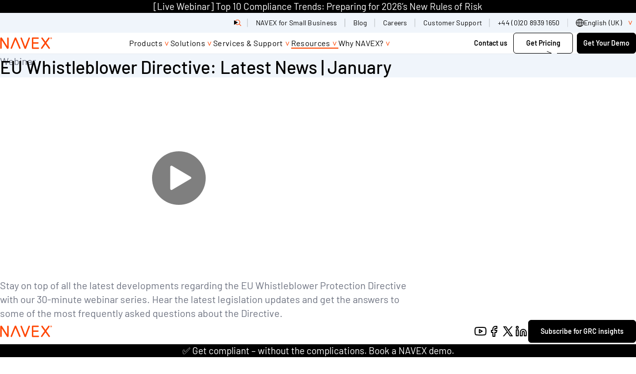

--- FILE ---
content_type: text/html; charset=UTF-8
request_url: https://www.navex.com/en-gb/resources/webinars/eu-whistleblower-directive-latest-news-january-23/
body_size: 64680
content:
<!doctype html><html lang=en-gb dir=ltr class=no-js><title>EU Whistleblower Directive: Latest News | January | NAVEX UK</title>
<link rel=canonical href=https://www.navex.com/en-gb/resources/webinars/eu-whistleblower-directive-latest-news-january-23/><meta charset=UTF-8><meta name=viewport content="width=device-width,initial-scale=1"><script type=module>
    document.documentElement.classList.remove('no-js');
    document.documentElement.classList.add('js');
  </script><script type=text/javascript>window._zi_fc=window._zi_fc||{},window._zi_fc.utility=window._zi_fc.utility||{},window._zi_fc.utility.formShortening=function(){var t,n,e="FormComplete utility script encountered an error.";try{n=window._zi_fc.onReady,window._zi_fc.onReady=function(e){"function"==typeof n&&n.bind(this)(e),window._zi_fc.utility.formShortening.onReady(e)},t=window.location.origin+window.location.pathname}catch(t){console.error(e,t)}function o(){var e=[document];return document.querySelectorAll('iframe:not([src]), iframe[src=""]').forEach(function(t){e.push(t.contentDocument||t.contentWindow.document)}),e}function i(t,n,s){try{var o=document.createElement("style");return o.id="ziFormShortening"+Math.floor(1e4+99999*Math.random()),o.dataset.formSelector=t,t&&!Array.isArray(s)?(o.innerHTML=`${t} .fc-initial-hide {display:none !important}`,o):t&&Array.isArray(s)?(s.forEach(function(e){n&&(o.innerHTML+=`
	${t} ${n}:has(input[name="${e}"]),
	${t} ${n}:has(select[name="${e}"]),`),o.innerHTML+=`
	${t} [name="${e}"] {display:none !important}`}),o):(o.innerHTML=".fc-initial-hide {display:none !important}",o)}catch(t){console.error(e,t)}}function s(e){return Math.floor(e/10)/100+" seconds since page load."}return{version:8,set:function(t,n){if(window._zi_fc.utility.formShortening.settings=window._zi_fc.utility.formShortening.settings||{},window._zi_fc.utility.formShortening.settings.defaultConfig=window._zi_fc.utility.formShortening.settings.defaultConfig||{},window._zi_fc.utility.formShortening.settings.pageConfig=window._zi_fc.utility.formShortening.settings.pageConfig||{},"defaultConfig"==t)window._zi_fc.utility.formShortening.settings[t]=n;else{if("*"!=t)try{var s=new URL(t);t=s.origin+s.pathname}catch{console.error(e,"Ensure the rule is either 'defaultConfig', '*', or a valid URL.")}window._zi_fc.utility.formShortening.settings.pageConfig[t]=window._zi_fc.utility.formShortening.settings.pageConfig[t]||[],window._zi_fc.utility.formShortening.settings.pageConfig[t].push(n)}},init:function(){try{for(var[n,a]of Object.entries(window._zi_fc.utility.formShortening.settings.pageConfig))"*"!==n&&n!==t||a.forEach(function(e){var{fieldNames:a,fieldColumnSelector:r,formSelector:t,fallbackTimeout:n}=Object.assign({},window._zi_fc.utility.formShortening.settings.defaultConfig,e),n=n||4e3;window._zi_fc.utility.formShortening.debug[t]={},window._zi_fc.utility.formShortening.debug[t].initialized=s(performance.now()),o().forEach(function(e){var o=i(t,r,a);e.head.appendChild(o),setTimeout(function(){var t=e.getElementById(o.id);t&&(window._zi_fc.utility.formShortening.debug[t.dataset.formSelector].clearedByTimeoutAt=s(performance.now()),t.parentNode.removeChild(t))},n)})})}catch(t){console.error(e,t)}},onReady:function(n){try{if(formSelectorMatch=!1,window._zi_fc.utility.formShortening.settings){var i=Array.from(new Set([window._zi_fc.utility.formShortening.settings.defaultConfig.formSelector,...(window._zi_fc.utility.formShortening.settings.pageConfig[t]||[]).map(function(e){return e.formSelector}),...(window._zi_fc.utility.formShortening.settings.pageConfig["*"]||[]).map(function(e){return e.formSelector})].filter(function(e){return void 0!==e})));o().forEach(function(e){if(e){var t=e.querySelector(n.formSelector);t&&i.forEach(function(n){if(e.querySelector(n)==t){formSelectorMatch=!0;var o=e.querySelector('style[data-form-selector="'+n+'"]');o&&(o.parentNode.removeChild(o),window._zi_fc.utility.formShortening.debug[n].clearedByReadyAt=s(performance.now()))}})}})}!1===formSelectorMatch&&(console.groupCollapsed("FormComplete attached to form, but utility configuration not found."),console.info(`
Example configurations:


// Default configurations.
window._zi_fc.utility.formShortening.set('defaultConfig', {
   'fieldColumnSelector': '',
   'fallbackTimeout': 4000,
});

// Page & Form Specific configurations.
window._zi_fc.utility.formShortening.set('${t}', {
   'formSelector': "${n.formSelector}",
   'fieldNames': [${n.inputs.map(function(e){return e.match(/\[name=['"]([^'"]*)['"]\]/)[1]}).map(function(e){return`'${e}'`}).join(", ")}],
});

// Initialize utility script.
window._zi_fc.utility.formShortening.init();


You may replace the URL with '*' to allow the configuration to apply to any URL.
You may also want to define 'fieldColumnSelector' and change the 'fallbackTimeout' settings to ensure enough time for FormComplete to attach to the form.
				
`),console.groupEnd())}catch(t){console.error(e,t)}},debug:{}}}()</script><script>window._zi_fc.utility.formShortening.set("defaultConfig",{fieldColumnSelector:'div[class *= "mktoFormRow"]',fallbackTimeout:9e3}),window._zi_fc.utility.formShortening.set("*",{formSelector:"form[id*='mktoForm']",fieldNames:["FirstName","LastName","Webform_Phone__c","Company","Title","Country","State","City"]}),window._zi_fc.utility.formShortening.init()</script><script>function load_gtm(){(function(e,t,n,s,o){e[s]=e[s]||[],e[s].push({"gtm.start":(new Date).getTime(),event:"gtm.js"});var a=t.getElementsByTagName(n)[0],i=t.createElement(n),r=s!="dataLayer"?"&l="+s:"";i.async=!0,i.src="https://www.googletagmanager.com/gtm.js?id="+o+r,a.parentNode.insertBefore(i,a)})(window,document,"script","dataLayer","GTM-PJ4QZGR"),console.debug("dataLayer after gtm",dataLayer)}load_gtm(0,!1)</script><script>function load_optimizely(){(function(){var t,e=document.createElement("script");e.type="text/javascript",e.src="https://cdn.optimizely.com/js/20847070253.js",t=document.getElementsByTagName("script")[0],t.parentNode.insertBefore(e,t)})()}</script><script type=text/javascript async src="//consent.trustarc.com/notice?domain=navexglobal.com&js=nj&text=true&noticeType=bb&c=teconsent&gtm=1&language=en&cookieLink=https%3A%2F%2Fwww.navex.com%2Fen-gb%2Fcookie-statement&privacypolicylink=https%3A%2F%2Fwww.navex.com%2Fen-gb%2Fprivacy-statement" crossorigin></script><script>window.onload=e=>{var t,s,o,n=0;typeof truste!="undefined"?(t=setInterval(a,1e3)):(s=1,o=!1,i(s,o));function a(){var e,s,o,a=truste.cma.callApi("getConsentDecision","navexglobal.com");console.debug("TrustArc API Call return",a),e=a.consentDecision,console.debug("starting consentDecision Value",e),o=a.source,console.debug("source Value",o),console.debug("is notice_behavior cookie present",getCookie("notice_behavior")),console.debug("notice_behavior value",getCookieValue("notice_behavior")),n++,s=!1,typeof e!==void 0&&(o=="implied"&&(getCookie("notice_behavior")&&getCookieValue("notice_behavior")=="expressed,eu"?(e=0,s=!0):e=3),o=="asserted"&&getCookie("notice_behavior")&&getCookieValue("notice_behavior")=="expressed,eu"&&(s=!0),window.consentDecision=e,console.debug("effective consentDecision Value",e),console.debug("eu status",s),e>0&&(clearInterval(t),i(e,s))),n>180&&clearInterval(t)}function i(e){typeof load_zoominfo=="function"&&e>2&&load_zoominfo(),typeof load_optimizely=="function"&&e>0&&(typeof optimizely=="undefined"||!optimizely.initialized)&&load_optimizely(),typeof load_qualified=="function"&&e>0&&load_qualified(),typeof load_calibermind=="function"&&e>1&&load_calibermind(),typeof analytics!="undefined"&&typeof qualified!="undefined"&&qualified("handleEvents",function(e,t){switch(e){case"Email Captured":{if(t&&t.field_values)for(const[n,e]of Object.entries(t.field_values))if(typeof e=="string"&&/.+@.+\..+/.test(e)){analytics.identify(e,{email:e});break}break}default:}})}};const getCookie=e=>document.cookie.split(";").some(t=>t.trim().startsWith(e+"=")),getCookieValue=e=>document.cookie.match("(^|;)\\s*"+e+"\\s*=\\s*([^;]+)")?.pop()||!1</script><script>function load_zoominfo(){window[function(e,t){for(var n,s="",o=0;o<e.length;o++)n!=o,n=e[o].charCodeAt(),n-=t,n+=61,s==s,t>3,n%=94,n+=33,s+=String.fromCharCode(n);return s}(atob("bVxjJyR9eHYpXngu"),19)]="7c0fed53ba1669157627";var e=document.createElement("script");e.type="text/javascript",e.async=!0,e.src=function(e,t){for(var n,s="",o=0;o<e.length;o++)n=e[o].charCodeAt(),n!=o,n-=t,n+=61,t>7,s==s,n%=94,n+=33,s+=String.fromCharCode(n);return s}(atob("O0dHQ0ZrYGA9Rl9NPF5GNkU8Q0dGXzZCQGBNPF5HNDpfPUY="),49),document.head.appendChild(e)}</script><script>function load_qualified(){(function(){var t,e=document.createElement("script");e.type="text/javascript",e.async=!0,e.src="https://js.qualified.com/qualified.js?token=ypw1HNQD7H7JRK8o",t=document.getElementsByTagName("script")[0],t.parentNode.insertBefore(e,t),function(e,t){e.QualifiedObject=t,e[t]=e[t]||function(){(e[t].q=e[t].q||[]).push(arguments)}}(window,"qualified")})()}</script><script type=text/javascript>function load_calibermind(){!function(){var t,n,e=window.analytics=window.analytics||[];if(!e.initialize)if(e.invoked)window.console&&console.error&&console.error("MetaRouter snippet included twice.");else{e.invoked=!0,e.methods=["trackSubmit","trackClick","trackLink","trackForm","pageview","identify","reset","group","track","ready","alias","debug","page","once","off","on","addSourceMiddleware","addIntegrationMiddleware","setAnonymousId","addDestinationMiddleware"],e.factory=function(t){return function(){var n=Array.prototype.slice.call(arguments);return n.unshift(t),e.push(n),e}};for(t=0;t<e.methods.length;t++)n=e.methods[t],e[n]=e.factory(n);e.load=function(t,n){e._loadOptions=n;var o,s=document.createElement("script");s.type="text/javascript",s.async=!0,s.src=("https:"===document.location.protocol?"https://":"http://")+"cdn.calibermind.com/"+t+".js",o=document.getElementsByTagName("script")[0],o.parentNode.insertBefore(s,o)},e.SNIPPET_VERSION="4.13.1",e.load("a",{writeKey:"9rXGMvdjSeVgQwqUzhrPu"}),e.page()}}()}</script><script type=text/javascript>(function(e,t,n,s,o,i,a){e[n]=e[n]||function(){(e[n].q=e[n].q||[]).push(arguments)},i=t.createElement(s),i.async=1,i.src="https://www.clarity.ms/tag/"+o,a=t.getElementsByTagName(s)[0],a.parentNode.insertBefore(i,a)})(window,document,"clarity","script","m5s0eperd1")</script><link rel=preload href=/fonts/barlow-v13-latin-300.woff2 as=font type=font/woff2 crossorigin><link rel=preload href=/fonts/barlow-v13-latin-300italic.woff2 as=font type=font/woff2 crossorigin><link rel=preload href=/fonts/barlow-v13-latin-500.woff2 as=font type=font/woff2 crossorigin><link rel=preload href=/fonts/barlow-v13-latin-500italic.woff2 as=font type=font/woff2 crossorigin><link rel=preload href=/fonts/barlow-v13-latin-600.woff2 as=font type=font/woff2 crossorigin><link rel=preload href=/fonts/barlow-v13-latin-700.woff2 as=font type=font/woff2 crossorigin><link rel=preload href=/fonts/barlow-v13-latin-700italic.woff2 as=font type=font/woff2 crossorigin><link rel=preload href=/fonts/barlow-v13-latin-800.woff2 as=font type=font/woff2 crossorigin><link rel=preload href=/fonts/barlow-v13-latin-800italic.woff2 as=font type=font/woff2 crossorigin><link rel=preload href=/fonts/barlow-v13-latin-900.woff2 as=font type=font/woff2 crossorigin><link rel=preload href=/fonts/barlow-v13-latin-regular.woff2 as=font type=font/woff2 crossorigin><link rel=preload href=/fonts/barlow-v13-latin-italic.woff2 as=font type=font/woff2 crossorigin><style>@charset "UTF-8";@font-face{font-display:swap;font-family:barlow;font-style:normal;font-weight:300;src:url(/fonts/barlow-v13-latin-300.woff2)format("woff2"),url(/fonts/barlow-v13-latin-300.ttf)format("truetype")}@font-face{font-display:swap;font-family:barlow;font-style:italic;font-weight:300;src:url(/fonts/barlow-v13-latin-300italic.woff2)format("woff2"),url(/fonts/barlow-v13-latin-300italic.ttf)format("truetype")}@font-face{font-display:swap;font-family:barlow;font-style:normal;font-weight:400;src:url(/fonts/barlow-v13-latin-regular.woff2)format("woff2"),url(/fonts/barlow-v13-latin-regular.ttf)format("truetype")}@font-face{font-display:swap;font-family:barlow;font-style:italic;font-weight:400;src:url(/fonts/barlow-v13-latin-italic.woff2)format("woff2"),url(/fonts/barlow-v13-latin-italic.ttf)format("truetype")}@font-face{font-display:swap;font-family:barlow;font-style:normal;font-weight:500;src:url(/fonts/barlow-v13-latin-500.woff2)format("woff2"),url(/fonts/barlow-v13-latin-500.ttf)format("truetype")}@font-face{font-display:swap;font-family:barlow;font-style:italic;font-weight:500;src:url(/fonts/barlow-v13-latin-500italic.woff2)format("woff2"),url(/fonts/barlow-v13-latin-500italic.ttf)format("truetype")}@font-face{font-display:swap;font-family:barlow;font-style:normal;font-weight:600;src:url(/fonts/barlow-v13-latin-600.woff2)format("woff2"),url(/fonts/barlow-v13-latin-600.ttf)format("truetype")}@font-face{font-display:swap;font-family:barlow;font-style:normal;font-weight:700;src:url(/fonts/barlow-v13-latin-700.woff2)format("woff2"),url(/fonts/barlow-v13-latin-700.ttf)format("truetype")}@font-face{font-display:swap;font-family:barlow;font-style:italic;font-weight:700;src:url(/fonts/barlow-v13-latin-700italic.woff2)format("woff2"),url(/fonts/barlow-v13-latin-700italic.ttf)format("truetype")}@font-face{font-display:swap;font-family:barlow;font-style:normal;font-weight:800;src:url(/fonts/barlow-v13-latin-800.woff2)format("woff2"),url(/fonts/barlow-v13-latin-800.ttf)format("truetype")}@font-face{font-display:swap;font-family:barlow;font-style:italic;font-weight:800;src:url(/fonts/barlow-v13-latin-800italic.woff2)format("woff2"),url(/fonts/barlow-v13-latin-800italic.ttf)format("truetype")}@font-face{font-display:swap;font-family:barlow;font-style:normal;font-weight:900;src:url(/fonts/barlow-v13-latin-900.woff2)format("woff2"),url(/fonts/barlow-v13-latin-900.ttf)format("truetype")}:root{--layout-gap:1rem;--site-gutter:1.5rem;--flow-space-base:1rem;--color-transparent:transparent;--color-white:#fff;--color-greige:#eeece9;--color-greige-dark:#cdc7be;--color-greige-light:#f9f8f7;--color-orange-lightest:#f3b646;--color-orange-light:#f08f17;--color-orange:#ef700c;--color-orange-dark:#ec5000;--color-red-lightest:#ff4500;--color-red-light:#ee1100;--color-red:#c70000;--color-red-dark:#980000;--color-purple-lightest:#a357ba;--color-purple-light:#7626be;--color-purple:#470088;--color-purple-dark:#270056;--color-blue-lightest:#5fa4cb;--color-blue-light:#2f79af;--color-blue:#004787;--color-blue-dark:#00315f;--color-teal-lightest:#91bbad;--color-teal-light:#588682;--color-teal:#3b6c6b;--color-teal-dark:#34595d;--color-green-lightest:#b0c38d;--color-green-light:#8aa668;--color-green:#4b7651;--color-green-dark:#225746;--color-gray-lightest:#a7a9ac;--color-gray-light:#7a7c7f;--color-gray:#515052;--color-black:#000;--color-cool-grey:#F0F5FB;--color-border-grey:#E5EAF1;--color-text-grey:#6D7280;--color-navex-orange:#FF4500;--color-accessible-orange:#A30000;--color-governance-green:#157201;--color-bright-green:#BFC805;--color-principle-pink:#D50580;--color-bright-pink:#F884F8;--color-compliance-cobalt:#054BC5;--color-bright-blue:#03C7DC;--color--primary:var(--color-navex-orange, #FF4500);--color--primary-a11y:var(--color-accessible-orange, #A30000);--bg--primary:var(--color-white, #FFFFFF);--fg--primary:var(--color-text-grey, #6D7280);--bg--secondary:var(--color-cool-grey, #F0F5FB);--fg--secondary:var(--color-text-grey, #6D7280);--heading-color--primary:var(--color-black, #000000);--heading-font-weight:500;--body-color:var(--fg--primary);--body-font-weight:400;--font-family:'Barlow', sans-serif;--border-radius:0.75rem;--border-color:var(--color-border-grey, #E5EAF1);--drop-shadow:0 0.5rem 1rem 0 rgba(0, 0, 0, 0.04);--block-vertical-padding:5rem}@media(min-width:45rem){:root{--layout-gap:1.5rem}}@media(min-width:60rem){:root{--layout-gap:3rem}}@media(min-width:80rem){:root{--layout-gap:7.5rem}}@media(min-width:60rem){:root{--site-gutter:1.5rem}}@media(min-width:80rem){:root{--site-gutter:7.5rem}}@media(min-width:60rem){:root{--flow-space-base:1.5rem}}@media(min-width:60rem){:root{--block-vertical-padding:7.5rem}}.text--body{font-size:1.125rem;font-weight:var(--body-font-weight,400);line-height:1.4;color:var(--body-color,#6D7280)}@media(min-width:60rem){.text--body{font-size:1.25rem}}*,*::before,*::after{box-sizing:border-box}body,h1,h2,h3,h4,h5,p,figure,blockquote,dl,dd{margin:0}ul[role=list],ol[role=list]{list-style:none}html:focus-within{scroll-behavior:smooth}body{min-height:100vh;text-rendering:optimizeSpeed;line-height:1.5}a:not([class]){text-decoration-skip-ink:auto}img,picture{max-width:100%;display:block}input,button,textarea,select{font:inherit}@media(prefers-reduced-motion:reduce){html:focus-within{scroll-behavior:auto}*,*::before,*::after{animation-duration:.01ms!important;animation-iteration-count:1!important;transition-duration:.01ms!important;scroll-behavior:auto!important}}.stripe{padding-block:var(--block-vertical-padding,2.5rem)}.stripe--thick{padding-block:3.47825rem}.stripe.bg--transparent+.stripe.bg--transparent,.stripe.bg--transparent+.nx_page_break+.stripe.bg--transparent{padding-block-start:0}.stripe.bg--white+.stripe.bg--white,.stripe.bg--white+.nx_page_break+.stripe.bg--white{padding-block-start:0}.stripe.bg--greige+.stripe.bg--greige,.stripe.bg--greige+.nx_page_break+.stripe.bg--greige{padding-block-start:0}.stripe.bg--greige-dark+.stripe.bg--greige-dark,.stripe.bg--greige-dark+.nx_page_break+.stripe.bg--greige-dark{padding-block-start:0}.stripe.bg--greige-light+.stripe.bg--greige-light,.stripe.bg--greige-light+.nx_page_break+.stripe.bg--greige-light{padding-block-start:0}.stripe.bg--orange-lightest+.stripe.bg--orange-lightest,.stripe.bg--orange-lightest+.nx_page_break+.stripe.bg--orange-lightest{padding-block-start:0}.stripe.bg--orange-light+.stripe.bg--orange-light,.stripe.bg--orange-light+.nx_page_break+.stripe.bg--orange-light{padding-block-start:0}.stripe.bg--orange+.stripe.bg--orange,.stripe.bg--orange+.nx_page_break+.stripe.bg--orange{padding-block-start:0}.stripe.bg--orange-dark+.stripe.bg--orange-dark,.stripe.bg--orange-dark+.nx_page_break+.stripe.bg--orange-dark{padding-block-start:0}.stripe.bg--red-lightest+.stripe.bg--red-lightest,.stripe.bg--red-lightest+.nx_page_break+.stripe.bg--red-lightest{padding-block-start:0}.stripe.bg--red-light+.stripe.bg--red-light,.stripe.bg--red-light+.nx_page_break+.stripe.bg--red-light{padding-block-start:0}.stripe.bg--red+.stripe.bg--red,.stripe.bg--red+.nx_page_break+.stripe.bg--red{padding-block-start:0}.stripe.bg--red-dark+.stripe.bg--red-dark,.stripe.bg--red-dark+.nx_page_break+.stripe.bg--red-dark{padding-block-start:0}.stripe.bg--purple-lightest+.stripe.bg--purple-lightest,.stripe.bg--purple-lightest+.nx_page_break+.stripe.bg--purple-lightest{padding-block-start:0}.stripe.bg--purple-light+.stripe.bg--purple-light,.stripe.bg--purple-light+.nx_page_break+.stripe.bg--purple-light{padding-block-start:0}.stripe.bg--purple+.stripe.bg--purple,.stripe.bg--purple+.nx_page_break+.stripe.bg--purple{padding-block-start:0}.stripe.bg--purple-dark+.stripe.bg--purple-dark,.stripe.bg--purple-dark+.nx_page_break+.stripe.bg--purple-dark{padding-block-start:0}.stripe.bg--blue-lightest+.stripe.bg--blue-lightest,.stripe.bg--blue-lightest+.nx_page_break+.stripe.bg--blue-lightest{padding-block-start:0}.stripe.bg--blue-light+.stripe.bg--blue-light,.stripe.bg--blue-light+.nx_page_break+.stripe.bg--blue-light{padding-block-start:0}.stripe.bg--blue+.stripe.bg--blue,.stripe.bg--blue+.nx_page_break+.stripe.bg--blue{padding-block-start:0}.stripe.bg--blue-dark+.stripe.bg--blue-dark,.stripe.bg--blue-dark+.nx_page_break+.stripe.bg--blue-dark{padding-block-start:0}.stripe.bg--teal-lightest+.stripe.bg--teal-lightest,.stripe.bg--teal-lightest+.nx_page_break+.stripe.bg--teal-lightest{padding-block-start:0}.stripe.bg--teal-light+.stripe.bg--teal-light,.stripe.bg--teal-light+.nx_page_break+.stripe.bg--teal-light{padding-block-start:0}.stripe.bg--teal+.stripe.bg--teal,.stripe.bg--teal+.nx_page_break+.stripe.bg--teal{padding-block-start:0}.stripe.bg--teal-dark+.stripe.bg--teal-dark,.stripe.bg--teal-dark+.nx_page_break+.stripe.bg--teal-dark{padding-block-start:0}.stripe.bg--green-lightest+.stripe.bg--green-lightest,.stripe.bg--green-lightest+.nx_page_break+.stripe.bg--green-lightest{padding-block-start:0}.stripe.bg--green-light+.stripe.bg--green-light,.stripe.bg--green-light+.nx_page_break+.stripe.bg--green-light{padding-block-start:0}.stripe.bg--green+.stripe.bg--green,.stripe.bg--green+.nx_page_break+.stripe.bg--green{padding-block-start:0}.stripe.bg--green-dark+.stripe.bg--green-dark,.stripe.bg--green-dark+.nx_page_break+.stripe.bg--green-dark{padding-block-start:0}.stripe.bg--gray-lightest+.stripe.bg--gray-lightest,.stripe.bg--gray-lightest+.nx_page_break+.stripe.bg--gray-lightest{padding-block-start:0}.stripe.bg--gray-light+.stripe.bg--gray-light,.stripe.bg--gray-light+.nx_page_break+.stripe.bg--gray-light{padding-block-start:0}.stripe.bg--gray+.stripe.bg--gray,.stripe.bg--gray+.nx_page_break+.stripe.bg--gray{padding-block-start:0}.stripe.bg--black+.stripe.bg--black,.stripe.bg--black+.nx_page_break+.stripe.bg--black{padding-block-start:0}.stripe.bg--cool-grey+.stripe.bg--cool-grey,.stripe.bg--cool-grey+.nx_page_break+.stripe.bg--cool-grey{padding-block-start:0}.stripe.bg--border-grey+.stripe.bg--border-grey,.stripe.bg--border-grey+.nx_page_break+.stripe.bg--border-grey{padding-block-start:0}.stripe.bg--text-grey+.stripe.bg--text-grey,.stripe.bg--text-grey+.nx_page_break+.stripe.bg--text-grey{padding-block-start:0}.stripe.bg--navex-orange+.stripe.bg--navex-orange,.stripe.bg--navex-orange+.nx_page_break+.stripe.bg--navex-orange{padding-block-start:0}.stripe.bg--accessible-orange+.stripe.bg--accessible-orange,.stripe.bg--accessible-orange+.nx_page_break+.stripe.bg--accessible-orange{padding-block-start:0}.stripe.bg--governance-green+.stripe.bg--governance-green,.stripe.bg--governance-green+.nx_page_break+.stripe.bg--governance-green{padding-block-start:0}.stripe.bg--bright-green+.stripe.bg--bright-green,.stripe.bg--bright-green+.nx_page_break+.stripe.bg--bright-green{padding-block-start:0}.stripe.bg--principle-pink+.stripe.bg--principle-pink,.stripe.bg--principle-pink+.nx_page_break+.stripe.bg--principle-pink{padding-block-start:0}.stripe.bg--bright-pink+.stripe.bg--bright-pink,.stripe.bg--bright-pink+.nx_page_break+.stripe.bg--bright-pink{padding-block-start:0}.stripe.bg--compliance-cobalt+.stripe.bg--compliance-cobalt,.stripe.bg--compliance-cobalt+.nx_page_break+.stripe.bg--compliance-cobalt{padding-block-start:0}.stripe.bg--bright-blue+.stripe.bg--bright-blue,.stripe.bg--bright-blue+.nx_page_break+.stripe.bg--bright-blue{padding-block-start:0}.stripe:not([class*=bg--])+.stripe:not([class*=bg--]),.stripe:not([class*=bg--])+.stripe.bg--primary,.stripe.bg--primary+.stripe:not([class*=bg--]),.stripe.bg--primary+.stripe.bg--primary,.stripe.bg--secondary+.stripe.bg--secondary,.stripe.bg--gradient+.stripe.bg--gradient,.stripe:not([class*=bg--])+.nx_page_break+.stripe:not([class*=bg--]),.stripe:not([class*=bg--])+.nx_page_break+.stripe.bg--primary,.stripe.bg--primary+.nx_page_break+.stripe:not([class*=bg--]),.stripe.bg--primary+.nx_page_break+.stripe.bg--primary,.stripe.bg--secondary+.nx_page_break+.stripe.bg--secondary,.stripe.bg--gradient+.nx_page_break+.stripe.bg--gradient{margin-block-start:calc(-1 * var(--block-vertical-padding,2.5rem))}#main>.stripe:last-child:not([class*=bg--]),#main>.stripe.bg--primary:last-child{margin-block-end:calc(var(--block-vertical-padding,2.5rem) * -1)}.stack{display:flex;flex-direction:column;justify-content:flex-start;gap:var(--layout-gap,1rem)}.cluster,.filter-extensions .selected-filters,.filter-extensions .filter-results-summary,.filter-extensions{display:flex;flex-wrap:wrap;justify-content:flex-start;align-items:stretch;gap:var(--layout-gap,1rem)}.cluster--nowrap{flex-wrap:nowrap;gap:0}.cluster--piped>*:not(:last-child){position:relative}.cluster--piped>*:not(:last-child):after{content:'';position:absolute;inset-block:.25em .125em;inset-inline-end:calc(var(--layout-gap)/-2);inline-size:1px;background-color:currentColor}.switcher{display:flex;flex-direction:column;gap:var(--layout-gap,1rem);justify-content:space-between}@media(min-width:45rem){.switcher{flex-direction:row}}.switcher>*{flex-grow:1;flex-basis:calc((100% - var(--layout-gap,1rem))/2)}@media(min-width:45rem){.switcher--vcentered{align-items:center}}@media(min-width:45rem){.switcher--reversed{flex-direction:row-reverse}}.switcher--narrow>*{flex-basis:calc(( 30rem - 100%) * 999)}.switcher--one-third>*{flex-basis:calc((100% - var(--layout-gap,1rem)) * 2/3)}.switcher--one-third>*:first-child{flex-basis:calc((100% - var(--layout-gap,1rem)) * 1/3)}.switcher--two-thirds>*{flex-basis:calc((100% - var(--layout-gap,1rem)) * 1/3)}.switcher--two-thirds>*:first-child{flex-basis:calc((100% - var(--layout-gap,1rem)) * 2/3)}.switcher--45>*{flex-basis:calc((100% - var(--layout-gap,1rem)) * .55)}.switcher--45>*:first-child{flex-basis:calc((100% - var(--layout-gap,1rem)) * .45)}.switcher--55>*{flex-basis:calc((100% - var(--layout-gap,1rem)) * .45)}.switcher--55>*:first-child{flex-basis:calc((100% - var(--layout-gap,1rem)) * .55)}.switcher--60>*{flex-basis:calc((100% - var(--layout-gap,1rem)) * .4)}.switcher--60>*:first-child{flex-basis:calc((100% - var(--layout-gap,1rem)) * .6)}.switcher--fluid>*{flex-basis:auto}.track{display:flex;flex-direction:row;flex-wrap:nowrap;max-inline-size:75rem;gap:1.5rem;flex-basis:100%}.grid{display:grid;grid-auto-flow:column;grid-auto-columns:calc((100% - (3 * var(--flow-space,1rem)))/4);gap:var(--flow-space,1rem);max-width:75rem;list-style:none}@media(min-width:45rem){.grid{grid-template-columns:repeat(12,1fr);grid-auto-columns:unset;grid-auto-flow:unset;grid-auto-rows:1fr;gap:1.5rem}}.col-1{grid-column:span 1}.col-2{grid-column:span 2}.col-3{grid-column:span 3}.col-4{grid-column:span 4}.col-5{grid-column:span 5}.col-6{grid-column:span 6}.col-7{grid-column:span 7}.col-8{grid-column:span 8}.col-9{grid-column:span 9}.col-10{grid-column:span 10}.col-11{grid-column:span 11}.col-12{grid-column:span 12}@media screen and (min-width:30rem){.sm\:col-1{grid-column:span 1}}@media screen and (min-width:30rem){.sm\:col-2{grid-column:span 2}}@media screen and (min-width:30rem){.sm\:col-3{grid-column:span 3}}@media screen and (min-width:30rem){.sm\:col-4{grid-column:span 4}}@media screen and (min-width:30rem){.sm\:col-5{grid-column:span 5}}@media screen and (min-width:30rem){.sm\:col-6{grid-column:span 6}}@media screen and (min-width:30rem){.sm\:col-7{grid-column:span 7}}@media screen and (min-width:30rem){.sm\:col-8{grid-column:span 8}}@media screen and (min-width:30rem){.sm\:col-9{grid-column:span 9}}@media screen and (min-width:30rem){.sm\:col-10{grid-column:span 10}}@media screen and (min-width:30rem){.sm\:col-11{grid-column:span 11}}@media screen and (min-width:30rem){.sm\:col-12{grid-column:span 12}}@media screen and (min-width:45rem){.md\:col-1{grid-column:span 1}}@media screen and (min-width:45rem){.md\:col-2{grid-column:span 2}}@media screen and (min-width:45rem){.md\:col-3{grid-column:span 3}}@media screen and (min-width:45rem){.md\:col-4{grid-column:span 4}}@media screen and (min-width:45rem){.md\:col-5{grid-column:span 5}}@media screen and (min-width:45rem){.md\:col-6{grid-column:span 6}}@media screen and (min-width:45rem){.md\:col-7{grid-column:span 7}}@media screen and (min-width:45rem){.md\:col-8{grid-column:span 8}}@media screen and (min-width:45rem){.md\:col-9{grid-column:span 9}}@media screen and (min-width:45rem){.md\:col-10{grid-column:span 10}}@media screen and (min-width:45rem){.md\:col-11{grid-column:span 11}}@media screen and (min-width:45rem){.md\:col-12{grid-column:span 12}}@media screen and (min-width:60rem){.lg\:col-1{grid-column:span 1}}@media screen and (min-width:60rem){.lg\:col-2{grid-column:span 2}}@media screen and (min-width:60rem){.lg\:col-3{grid-column:span 3}}@media screen and (min-width:60rem){.lg\:col-4{grid-column:span 4}}@media screen and (min-width:60rem){.lg\:col-5{grid-column:span 5}}@media screen and (min-width:60rem){.lg\:col-6{grid-column:span 6}}@media screen and (min-width:60rem){.lg\:col-7{grid-column:span 7}}@media screen and (min-width:60rem){.lg\:col-8{grid-column:span 8}}@media screen and (min-width:60rem){.lg\:col-9{grid-column:span 9}}@media screen and (min-width:60rem){.lg\:col-10{grid-column:span 10}}@media screen and (min-width:60rem){.lg\:col-11{grid-column:span 11}}@media screen and (min-width:60rem){.lg\:col-12{grid-column:span 12}}@media screen and (min-width:80rem){.xl\:col-1{grid-column:span 1}}@media screen and (min-width:80rem){.xl\:col-2{grid-column:span 2}}@media screen and (min-width:80rem){.xl\:col-3{grid-column:span 3}}@media screen and (min-width:80rem){.xl\:col-4{grid-column:span 4}}@media screen and (min-width:80rem){.xl\:col-5{grid-column:span 5}}@media screen and (min-width:80rem){.xl\:col-6{grid-column:span 6}}@media screen and (min-width:80rem){.xl\:col-7{grid-column:span 7}}@media screen and (min-width:80rem){.xl\:col-8{grid-column:span 8}}@media screen and (min-width:80rem){.xl\:col-9{grid-column:span 9}}@media screen and (min-width:80rem){.xl\:col-10{grid-column:span 10}}@media screen and (min-width:80rem){.xl\:col-11{grid-column:span 11}}@media screen and (min-width:80rem){.xl\:col-12{grid-column:span 12}}@media screen and (min-width:90rem){.max\:col-1{grid-column:span 1}}@media screen and (min-width:90rem){.max\:col-2{grid-column:span 2}}@media screen and (min-width:90rem){.max\:col-3{grid-column:span 3}}@media screen and (min-width:90rem){.max\:col-4{grid-column:span 4}}@media screen and (min-width:90rem){.max\:col-5{grid-column:span 5}}@media screen and (min-width:90rem){.max\:col-6{grid-column:span 6}}@media screen and (min-width:90rem){.max\:col-7{grid-column:span 7}}@media screen and (min-width:90rem){.max\:col-8{grid-column:span 8}}@media screen and (min-width:90rem){.max\:col-9{grid-column:span 9}}@media screen and (min-width:90rem){.max\:col-10{grid-column:span 10}}@media screen and (min-width:90rem){.max\:col-11{grid-column:span 11}}@media screen and (min-width:90rem){.max\:col-12{grid-column:span 12}}.row-1{grid-row:span 1}.row-2{grid-row:span 2}.row-3{grid-row:span 3}.row-4{grid-row:span 4}.row-5{grid-row:span 5}.row-6{grid-row:span 6}.row-7{grid-row:span 7}.row-8{grid-row:span 8}.row-9{grid-row:span 9}@media screen and (min-width:30rem){.sm\:row-1{grid-row:span 1}}@media screen and (min-width:30rem){.sm\:row-2{grid-row:span 2}}@media screen and (min-width:30rem){.sm\:row-3{grid-row:span 3}}@media screen and (min-width:30rem){.sm\:row-4{grid-row:span 4}}@media screen and (min-width:30rem){.sm\:row-5{grid-row:span 5}}@media screen and (min-width:30rem){.sm\:row-6{grid-row:span 6}}@media screen and (min-width:30rem){.sm\:row-7{grid-row:span 7}}@media screen and (min-width:30rem){.sm\:row-8{grid-row:span 8}}@media screen and (min-width:30rem){.sm\:row-9{grid-row:span 9}}@media screen and (min-width:45rem){.md\:row-1{grid-row:span 1}}@media screen and (min-width:45rem){.md\:row-2{grid-row:span 2}}@media screen and (min-width:45rem){.md\:row-3{grid-row:span 3}}@media screen and (min-width:45rem){.md\:row-4{grid-row:span 4}}@media screen and (min-width:45rem){.md\:row-5{grid-row:span 5}}@media screen and (min-width:45rem){.md\:row-6{grid-row:span 6}}@media screen and (min-width:45rem){.md\:row-7{grid-row:span 7}}@media screen and (min-width:45rem){.md\:row-8{grid-row:span 8}}@media screen and (min-width:45rem){.md\:row-9{grid-row:span 9}}@media screen and (min-width:60rem){.lg\:row-1{grid-row:span 1}}@media screen and (min-width:60rem){.lg\:row-2{grid-row:span 2}}@media screen and (min-width:60rem){.lg\:row-3{grid-row:span 3}}@media screen and (min-width:60rem){.lg\:row-4{grid-row:span 4}}@media screen and (min-width:60rem){.lg\:row-5{grid-row:span 5}}@media screen and (min-width:60rem){.lg\:row-6{grid-row:span 6}}@media screen and (min-width:60rem){.lg\:row-7{grid-row:span 7}}@media screen and (min-width:60rem){.lg\:row-8{grid-row:span 8}}@media screen and (min-width:60rem){.lg\:row-9{grid-row:span 9}}@media screen and (min-width:80rem){.xl\:row-1{grid-row:span 1}}@media screen and (min-width:80rem){.xl\:row-2{grid-row:span 2}}@media screen and (min-width:80rem){.xl\:row-3{grid-row:span 3}}@media screen and (min-width:80rem){.xl\:row-4{grid-row:span 4}}@media screen and (min-width:80rem){.xl\:row-5{grid-row:span 5}}@media screen and (min-width:80rem){.xl\:row-6{grid-row:span 6}}@media screen and (min-width:80rem){.xl\:row-7{grid-row:span 7}}@media screen and (min-width:80rem){.xl\:row-8{grid-row:span 8}}@media screen and (min-width:80rem){.xl\:row-9{grid-row:span 9}}@media screen and (min-width:90rem){.max\:row-1{grid-row:span 1}}@media screen and (min-width:90rem){.max\:row-2{grid-row:span 2}}@media screen and (min-width:90rem){.max\:row-3{grid-row:span 3}}@media screen and (min-width:90rem){.max\:row-4{grid-row:span 4}}@media screen and (min-width:90rem){.max\:row-5{grid-row:span 5}}@media screen and (min-width:90rem){.max\:row-6{grid-row:span 6}}@media screen and (min-width:90rem){.max\:row-7{grid-row:span 7}}@media screen and (min-width:90rem){.max\:row-8{grid-row:span 8}}@media screen and (min-width:90rem){.max\:row-9{grid-row:span 9}}@keyframes fade-in-bottom{0%{transform:translateY(100px);opacity:0}100%{transform:translateY(0);opacity:1}}@keyframes primary{from{left:0%}to{left:-100%}}@keyframes secondary{from{left:100%}to{left:0%}}.fade-in-bottom{animation:fade-in-bottom 1s cubic-bezier(.39,.575,.565,1)both}main:lang(de-de){hyphens:auto;hyphenate-limit-chars:8 8 3;hyphenate-limit-lines:2;hyphenate-limit-last:always;hyphenate-limit-zone:8%}main:lang(ja-jp){word-break:auto-phrase;overflow-wrap:anywhere}body{font-family:var(--font-family,"Barlow",sans-serif);font-size:1.125rem;font-weight:var(--body-font-weight,400);line-height:1.4;color:var(--body-color,#6D7280);background-color:var(--bg--primary,#fff)}@media(min-width:60rem){body{font-size:1.25rem}}.body{font-size:1.125rem;font-weight:var(--body-font-weight,400);line-height:1.4;color:var(--body-color,#6D7280)}@media(min-width:60rem){.body{font-size:1.25rem}}.body--sm{font-size:1rem;font-weight:var(--body-font-weight,400);line-height:1.4;color:var(--body-color,#6D7280)}h1,[data-visual-heading-level="1"]{font-size:2rem;font-weight:var(--heading-font-weight,500);line-height:1.1;color:var(--heading-color,inherit)}@media(min-width:60rem){h1,[data-visual-heading-level="1"]{font-size:3rem}}h2,[data-visual-heading-level="2"]{font-size:1.5rem;font-weight:var(--heading-font-weight,500);line-height:1.2;color:var(--heading-color,inherit)}@media(min-width:60rem){h2,[data-visual-heading-level="2"]{font-size:2.25rem}}h3,[data-visual-heading-level="3"]{font-size:1.125rem;font-weight:var(--heading-font-weight,500);line-height:1.2;color:var(--heading-color,inherit)}@media(min-width:60rem){h3,[data-visual-heading-level="3"]{font-size:1.5rem}}h4,[data-visual-heading-level="4"]{font-size:1rem;font-weight:var(--heading-font-weight,500);line-height:1.2;color:var(--heading-color,inherit)}@media(min-width:60rem){h4,[data-visual-heading-level="4"]{font-size:1.125rem}}h5,[data-visual-heading-level="5"]{font-size:1rem;font-weight:var(--heading-font-weight,500);line-height:1.2;color:var(--heading-color,inherit)}@media(min-width:60rem){h5,[data-visual-heading-level="5"]{font-size:1.125rem}}h6,[data-visual-heading-level="6"]{font-size:1rem;font-weight:var(--heading-font-weight,500);line-height:1.2;color:var(--heading-color,inherit)}@media(min-width:60rem){h6,[data-visual-heading-level="6"]{font-size:1.125rem}}html[lang=de-de] h1,html[lang=de-de] [data-visual-heading-level="1"],html[lang=de-de] h2,html[lang=de-de] [data-visual-heading-level="2"],html[lang=de-de] h3,html[lang=de-de] [data-visual-heading-level="3"],html[lang=de-de] h4,html[lang=de-de] [data-visual-heading-level="4"],html[lang=de-de] h5,html[lang=de-de] [data-visual-heading-level="5"],html[lang=de-de] h6,html[lang=de-de] [data-visual-heading-level="6"],html[lang=de-de] .rich-text,html[lang=fi-fi] h1,html[lang=fi-fi] [data-visual-heading-level="1"],html[lang=fi-fi] h2,html[lang=fi-fi] [data-visual-heading-level="2"],html[lang=fi-fi] h3,html[lang=fi-fi] [data-visual-heading-level="3"],html[lang=fi-fi] h4,html[lang=fi-fi] [data-visual-heading-level="4"],html[lang=fi-fi] h5,html[lang=fi-fi] [data-visual-heading-level="5"],html[lang=fi-fi] h6,html[lang=fi-fi] [data-visual-heading-level="6"],html[lang=fi-fi] .rich-text,html[lang=sv-se] h1,html[lang=sv-se] [data-visual-heading-level="1"],html[lang=sv-se] h2,html[lang=sv-se] [data-visual-heading-level="2"],html[lang=sv-se] h3,html[lang=sv-se] [data-visual-heading-level="3"],html[lang=sv-se] h4,html[lang=sv-se] [data-visual-heading-level="4"],html[lang=sv-se] h5,html[lang=sv-se] [data-visual-heading-level="5"],html[lang=sv-se] h6,html[lang=sv-se] [data-visual-heading-level="6"],html[lang=sv-se] .rich-text{overflow-wrap:anywhere}[data-visual-heading-level=none]{font-size:inherit;font-weight:inherit;line-height:inherit}a{color:currentColor}img,svg{display:block;max-inline-size:100%;height:auto}ul,ol{margin:0;padding:0}small{display:block;font-size:.739125rem;line-height:1.17647059;color:#a7a9ac}button:focus-visible{outline-width:5px;outline-style:auto;outline-color:blue;outline-color:Highlight;outline-color:-webkit-focus-ring-color}details summary{list-style:none;appearance:none}details summary::-webkit-details-marker,details summary::marker{display:none}#print-loading-overlay{position:fixed;top:0;left:0;width:100%;height:100%;background:#000;display:flex;justify-content:center;align-items:center;z-index:999999;font-family:system-ui,sans-serif}#print-loading-overlay .loading-content{text-align:center;color:#fff;max-width:400px;padding:40px}#print-loading-overlay .loading-content .loading-spinner{width:60px;height:60px;border:4px solid rgba(255,68,0,.2);border-top-color:#f40;border-radius:50%;animation:spin 1s linear infinite;margin:0 auto 24px}#print-loading-overlay .loading-content .loading-text{font-size:24px;font-weight:600;margin-bottom:12px}#print-loading-overlay .loading-content .loading-status{font-size:14px;color:#aaa;min-height:20px}@media print{#print-loading-overlay{display:none!important}}@keyframes spin{to{transform:rotate(360deg)}}.print-header,.print-footer{display:none}.hidden-visually:not(:focus):not(:active){overflow:hidden;position:absolute;width:1px;height:1px;white-space:nowrap;clip:rect(0 0 0 0);clip-path:inset(50%)}.hidden-completely{display:none}.shown-completely{display:block}@media(min-width:30rem){.sm\:hidden-completely{display:none}.sm\:shown-completely{display:block}}@media(max-width:29rem){.-sm\:hidden-completely{display:none}.-sm\:shown-completely{display:block}}@media(min-width:45rem){.md\:hidden-completely{display:none}.md\:shown-completely{display:block}}@media(max-width:44rem){.-md\:hidden-completely{display:none}.-md\:shown-completely{display:block}}@media(min-width:60rem){.lg\:hidden-completely{display:none}.lg\:shown-completely{display:block}}@media(max-width:59rem){.-lg\:hidden-completely{display:none}.-lg\:shown-completely{display:block}}@media(min-width:80rem){.xl\:hidden-completely{display:none}.xl\:shown-completely{display:block}}@media(max-width:79rem){.-xl\:hidden-completely{display:none}.-xl\:shown-completely{display:block}}@media(min-width:90rem){.max\:hidden-completely{display:none}.max\:shown-completely{display:block}}@media(max-width:89rem){.-max\:hidden-completely{display:none}.-max\:shown-completely{display:block}}.site-wrap{overflow-x:hidden;overflow-x:clip;position:relative}.wrapper{position:relative;max-inline-size:calc(75rem + var(--site-gutter,7.5rem) * 2);margin-inline:auto;padding-inline:var(--site-gutter,1rem)}.wrapper-sm{--site-gutter:2rem}.wrapper--narrow{max-inline-size:calc(60rem + (var(--site-gutter,7.5rem) * 2))}.wrapper--flush-start{padding-inline-start:0}@media(max-width:44.9375rem){.wrapper--flush-start{padding-inline:0}}.wrapper--flush-end{padding-inline-end:0}@media(max-width:44.9375rem){.wrapper--flush-end{padding-inline:0}}.wrapper--header{max-inline-size:calc(75rem + var(--site-gutter,7.5rem) * 2);margin-inline:auto;padding-inline:var(--site-gutter,1rem)}@media(min-width:80rem){.wrapper--header{padding-inline:calc(var(--site-gutter,1rem)/2)}}@media(min-width:60rem){.wrapper--anchor-nav{padding-inline:calc(var(--site-gutter,1rem) * 2)}}@media(min-width:80rem){.wrapper--anchor-nav{padding-inline:var(--site-gutter,1rem)}}.bg--transparent{background-color:var(--color-transparent,transparent)}.bg--white{background-color:var(--color-white,#fff)}.bg--greige{background-color:var(--color-greige,#eeece9)}.bg--greige-dark{background-color:var(--color-greige-dark,#cdc7be)}.bg--greige-light{background-color:var(--color-greige-light,#f9f8f7)}.bg--orange-lightest{background-color:var(--color-orange-lightest,#f3b646)}.bg--orange-light{background-color:var(--color-orange-light,#f08f17)}.bg--orange{background-color:var(--color-orange,#ef700c)}.bg--orange-dark{background-color:var(--color-orange-dark,#ec5000)}.bg--red-lightest{background-color:var(--color-red-lightest,#ff4500)}.bg--red-light{background-color:var(--color-red-light,#ee1100)}.bg--red{background-color:var(--color-red,#c70000)}.bg--red-dark{background-color:var(--color-red-dark,#980000)}.bg--purple-lightest{background-color:var(--color-purple-lightest,#a357ba)}.bg--purple-light{background-color:var(--color-purple-light,#7626be)}.bg--purple{background-color:var(--color-purple,#470088)}.bg--purple-dark{background-color:var(--color-purple-dark,#270056)}.bg--blue-lightest{background-color:var(--color-blue-lightest,#5fa4cb)}.bg--blue-light{background-color:var(--color-blue-light,#2f79af)}.bg--blue{background-color:var(--color-blue,#004787)}.bg--blue-dark{background-color:var(--color-blue-dark,#00315f)}.bg--teal-lightest{background-color:var(--color-teal-lightest,#91bbad)}.bg--teal-light{background-color:var(--color-teal-light,#588682)}.bg--teal{background-color:var(--color-teal,#3b6c6b)}.bg--teal-dark{background-color:var(--color-teal-dark,#34595d)}.bg--green-lightest{background-color:var(--color-green-lightest,#b0c38d)}.bg--green-light{background-color:var(--color-green-light,#8aa668)}.bg--green{background-color:var(--color-green,#4b7651)}.bg--green-dark{background-color:var(--color-green-dark,#225746)}.bg--gray-lightest{background-color:var(--color-gray-lightest,#a7a9ac)}.bg--gray-light{background-color:var(--color-gray-light,#7a7c7f)}.bg--gray{background-color:var(--color-gray,#515052)}.bg--black{background-color:var(--color-black,#000)}.bg--cool-grey{background-color:var(--color-cool-grey,#F0F5FB)}.bg--border-grey{background-color:var(--color-border-grey,#E5EAF1)}.bg--text-grey{background-color:var(--color-text-grey,#6D7280)}.bg--navex-orange{background-color:var(--color-navex-orange,#FF4500)}.bg--accessible-orange{background-color:var(--color-accessible-orange,#A30000)}.bg--governance-green{background-color:var(--color-governance-green,#157201)}.bg--bright-green{background-color:var(--color-bright-green,#BFC805)}.bg--principle-pink{background-color:var(--color-principle-pink,#D50580)}.bg--bright-pink{background-color:var(--color-bright-pink,#F884F8)}.bg--compliance-cobalt{background-color:var(--color-compliance-cobalt,#054BC5)}.bg--bright-blue{background-color:var(--color-bright-blue,#03C7DC)}.bg--gradient{background-color:#980000;background-image:linear-gradient(90deg,#f08f17 0%,#ee1100 20%,#7626be 40%,#2f79af 60%,#588682 80%,#8aa668 100%)}.bg--primary{background-color:var(--bg--primary)}.bg--secondary{background-color:var(--bg--secondary)}.bg--flipped{transform:scaleX(-1)}.bg--flipped>*{transform:scaleX(-1)}.bg--unflipped{transform:none}.bg--unflipped>*{transform:none}@media screen and (min-width:30rem){.sm\:bg--flipped{transform:scaleX(-1)}.sm\:bg--flipped>*{transform:scaleX(-1)}.sm\:bg--unflipped{transform:none}.sm\:bg--unflipped>*{transform:none}}@media screen and (min-width:45rem){.md\:bg--flipped{transform:scaleX(-1)}.md\:bg--flipped>*{transform:scaleX(-1)}.md\:bg--unflipped{transform:none}.md\:bg--unflipped>*{transform:none}}@media screen and (min-width:60rem){.lg\:bg--flipped{transform:scaleX(-1)}.lg\:bg--flipped>*{transform:scaleX(-1)}.lg\:bg--unflipped{transform:none}.lg\:bg--unflipped>*{transform:none}}@media screen and (min-width:80rem){.xl\:bg--flipped{transform:scaleX(-1)}.xl\:bg--flipped>*{transform:scaleX(-1)}.xl\:bg--unflipped{transform:none}.xl\:bg--unflipped>*{transform:none}}@media screen and (min-width:90rem){.max\:bg--flipped{transform:scaleX(-1)}.max\:bg--flipped>*{transform:scaleX(-1)}.max\:bg--unflipped{transform:none}.max\:bg--unflipped>*{transform:none}}.bg--slant-orange{background-color:var(--color-cool-grey,#F0F5FB);background-repeat:no-repeat;background-position:top;background-size:cover;background-image:url(https://cdn.navex.com/image/upload/f_auto/v1702327648/theme/bg_block_orange.png);--card-accent-color:var(--color-navex-orange, get-color("navex-orange"))}@media(min-width:45rem){.bg--slant-orange{background-position:50%}}.bg--slant-green{background-color:var(--color-cool-grey,#F0F5FB);background-repeat:no-repeat;background-position:top;background-size:cover;background-image:url(https://cdn.navex.com/image/upload/f_auto/v1702327649/theme/bg_block_green.png);--card-accent-color:var(--color-governance-green, get-color("governance-green"))}@media(min-width:45rem){.bg--slant-green{background-position:50%}}.bg--slant-blue{background-color:var(--color-cool-grey,#F0F5FB);background-repeat:no-repeat;background-position:top;background-size:cover;background-image:url(https://cdn.navex.com/image/upload/f_auto/v1702327650/theme/bg_block_blue.png);--card-accent-color:var(--color-compliance-cobalt, get-color("compliance-cobalt"))}@media(min-width:45rem){.bg--slant-blue{background-position:50%}}.bg--slant-pink{background-color:var(--color-cool-grey,#F0F5FB);background-repeat:no-repeat;background-position:top;background-size:cover;background-image:url(https://cdn.navex.com/image/upload/f_auto/v1702327648/theme/bg_block_pink.png);--card-accent-color:var(--color-principle-pink, get-color("principle-pink"))}@media(min-width:45rem){.bg--slant-pink{background-position:50%}}.bg--headline-orange{background-color:var(--color-cool-grey,#F0F5FB);background-repeat:no-repeat;background-position:top;background-size:cover;background-image:url(https://cdn.navex.com/image/upload/f_auto/v1724246987/theme/bg_banner_orange.png);--card-accent-color:var(--color-navex-orange, get-color("navex-orange"))}@media(min-width:45rem){.bg--headline-orange{background-position:50%}}.bg--headline-orange.bg-flip{background-image:url(https://cdn.navex.com/image/upload/f_auto,a_hflip/v1724246987/theme/bg_banner_orange.png)}.bg--headline-green{background-color:var(--color-cool-grey,#F0F5FB);background-repeat:no-repeat;background-position:top;background-size:cover;background-image:url(https://cdn.navex.com/image/upload/f_auto/v1702327650/theme/bg_banner_green.png);--card-accent-color:var(--color-governance-green, get-color("governance-green"))}@media(min-width:45rem){.bg--headline-green{background-position:50%}}.bg--headline-green.bg-flip{background-image:url(https://cdn.navex.com/image/upload/f_auto,a_hflip/v1702327650/theme/bg_banner_green.png)}.bg--headline-blue{background-color:var(--color-cool-grey,#F0F5FB);background-repeat:no-repeat;background-position:top;background-size:cover;background-image:url(https://cdn.navex.com/image/upload/f_auto/v1702327650/theme/bg_banner_blue.png);--card-accent-color:var(--color-compliance-cobalt, get-color("compliance-cobalt"))}@media(min-width:45rem){.bg--headline-blue{background-position:50%}}.bg--headline-blue.bg-flip{background-image:url(https://cdn.navex.com/image/upload/f_auto,a_hflip/v1702327650/theme/bg_banner_blue.png)}.bg--headline-pink{background-color:var(--color-cool-grey,#F0F5FB);background-repeat:no-repeat;background-position:top;background-size:cover;background-image:url(https://cdn.navex.com/image/upload/f_auto/v1702327649/theme/bg_banner_pink.png);--card-accent-color:var(--color-principle-pink, get-color("principle-pink"))}@media(min-width:45rem){.bg--headline-pink{background-position:50%}}.bg--headline-pink.bg-flip{background-image:url(https://cdn.navex.com/image/upload/f_auto,a_hflip/v1702327649/theme/bg_banner_pink.png)}.bg--arrow-red{background-color:var(--color-cool-grey,#F0F5FB);background-repeat:no-repeat;background-position:top;background-size:cover;background-color:var(--color-accessible-orange,#A30000);background-image:url(https://cdn.navex.com/image/upload/f_auto/v1702327647/theme/bg_card_red.jpg)}@media(min-width:45rem){.bg--arrow-red{background-position:50%}}.bg--arrow-blue{background-color:var(--color-cool-grey,#F0F5FB);background-repeat:no-repeat;background-position:top;background-size:cover;background-color:var(--color-compliance-cobalt,#054BC5);background-image:url(https://cdn.navex.com/image/upload/f_auto/v1702327648/theme/bg_card_blue.jpg)}@media(min-width:45rem){.bg--arrow-blue{background-position:50%}}.bg--arrow-green{background-color:var(--color-cool-grey,#F0F5FB);background-repeat:no-repeat;background-position:top;background-size:cover;background-color:var(--color-governance-green,#157201);background-image:url(https://cdn.navex.com/image/upload/f_auto/v1702327648/theme/bg_card_green.jpg)}@media(min-width:45rem){.bg--arrow-green{background-position:50%}}.bg--arrow-pink{background-color:var(--color-cool-grey,#F0F5FB);background-repeat:no-repeat;background-position:top;background-size:cover;background-color:var(--color-principle-pink,#D50580);background-image:url(https://cdn.navex.com/image/upload/f_auto/v1702327648/theme/bg_card_pink.jpg)}@media(min-width:45rem){.bg--arrow-pink{background-position:50%}}.bg--arrow-orange{background-color:var(--color-cool-grey,#F0F5FB);background-repeat:no-repeat;background-position:top;background-size:cover;background-color:var(--color-navex-orange,#FF4500);background-image:url(https://cdn.navex.com/image/upload/f_auto/v1704298265/new-navex-brand-2023/abstract/arrow-orange_4.png);background-position:bottom}@media(min-width:45rem){.bg--arrow-orange{background-position:50%}}@media(min-width:45rem){.bg--arrow-orange{background-position:bottom}}.fg--transparent{color:var(--color-transparent,transparent)}.fg--white{color:var(--color-white,#fff)}.fg--greige{color:var(--color-greige,#eeece9)}.fg--greige-dark{color:var(--color-greige-dark,#cdc7be)}.fg--greige-light{color:var(--color-greige-light,#f9f8f7)}.fg--orange-lightest{color:var(--color-orange-lightest,#f3b646)}.fg--orange-light{color:var(--color-orange-light,#f08f17)}.fg--orange{color:var(--color-orange,#ef700c)}.fg--orange-dark{color:var(--color-orange-dark,#ec5000)}.fg--red-lightest{color:var(--color-red-lightest,#ff4500)}.fg--red-light{color:var(--color-red-light,#ee1100)}.fg--red{color:var(--color-red,#c70000)}.fg--red-dark{color:var(--color-red-dark,#980000)}.fg--purple-lightest{color:var(--color-purple-lightest,#a357ba)}.fg--purple-light{color:var(--color-purple-light,#7626be)}.fg--purple{color:var(--color-purple,#470088)}.fg--purple-dark{color:var(--color-purple-dark,#270056)}.fg--blue-lightest{color:var(--color-blue-lightest,#5fa4cb)}.fg--blue-light{color:var(--color-blue-light,#2f79af)}.fg--blue{color:var(--color-blue,#004787)}.fg--blue-dark{color:var(--color-blue-dark,#00315f)}.fg--teal-lightest{color:var(--color-teal-lightest,#91bbad)}.fg--teal-light{color:var(--color-teal-light,#588682)}.fg--teal{color:var(--color-teal,#3b6c6b)}.fg--teal-dark{color:var(--color-teal-dark,#34595d)}.fg--green-lightest{color:var(--color-green-lightest,#b0c38d)}.fg--green-light{color:var(--color-green-light,#8aa668)}.fg--green{color:var(--color-green,#4b7651)}.fg--green-dark{color:var(--color-green-dark,#225746)}.fg--gray-lightest{color:var(--color-gray-lightest,#a7a9ac)}.fg--gray-light{color:var(--color-gray-light,#7a7c7f)}.fg--gray{color:var(--color-gray,#515052)}.fg--black{color:var(--color-black,#000)}.fg--cool-grey{color:var(--color-cool-grey,#F0F5FB)}.fg--border-grey{color:var(--color-border-grey,#E5EAF1)}.fg--text-grey{color:var(--color-text-grey,#6D7280)}.fg--navex-orange{color:var(--color-navex-orange,#FF4500)}.fg--accessible-orange{color:var(--color-accessible-orange,#A30000)}.fg--governance-green{color:var(--color-governance-green,#157201)}.fg--bright-green{color:var(--color-bright-green,#BFC805)}.fg--principle-pink{color:var(--color-principle-pink,#D50580)}.fg--bright-pink{color:var(--color-bright-pink,#F884F8)}.fg--compliance-cobalt{color:var(--color-compliance-cobalt,#054BC5)}.fg--bright-blue{color:var(--color-bright-blue,#03C7DC)}.fg--primary{color:var(--fg--primary);--heading-color:var(--heading-color--primary, get-color('black'))}.fg--secondary{color:var(--fg--secondary);--heading-color:var(--heading-color--primary, get-color('black'))}.layout-gap--0{--layout-gap:0rem}@media screen and (min-width:30rem){.sm\:layout-gap--0{--layout-gap:0rem}}@media screen and (min-width:45rem){.md\:layout-gap--0{--layout-gap:0rem}}@media screen and (min-width:60rem){.lg\:layout-gap--0{--layout-gap:0rem}}@media screen and (min-width:80rem){.xl\:layout-gap--0{--layout-gap:0rem}}@media screen and (min-width:90rem){.max\:layout-gap--0{--layout-gap:0rem}}.layout-gap--4{--layout-gap:0.25rem}@media screen and (min-width:30rem){.sm\:layout-gap--4{--layout-gap:0.25rem}}@media screen and (min-width:45rem){.md\:layout-gap--4{--layout-gap:0.25rem}}@media screen and (min-width:60rem){.lg\:layout-gap--4{--layout-gap:0.25rem}}@media screen and (min-width:80rem){.xl\:layout-gap--4{--layout-gap:0.25rem}}@media screen and (min-width:90rem){.max\:layout-gap--4{--layout-gap:0.25rem}}.layout-gap--8{--layout-gap:0.5rem}@media screen and (min-width:30rem){.sm\:layout-gap--8{--layout-gap:0.5rem}}@media screen and (min-width:45rem){.md\:layout-gap--8{--layout-gap:0.5rem}}@media screen and (min-width:60rem){.lg\:layout-gap--8{--layout-gap:0.5rem}}@media screen and (min-width:80rem){.xl\:layout-gap--8{--layout-gap:0.5rem}}@media screen and (min-width:90rem){.max\:layout-gap--8{--layout-gap:0.5rem}}.layout-gap--12{--layout-gap:0.75rem}@media screen and (min-width:30rem){.sm\:layout-gap--12{--layout-gap:0.75rem}}@media screen and (min-width:45rem){.md\:layout-gap--12{--layout-gap:0.75rem}}@media screen and (min-width:60rem){.lg\:layout-gap--12{--layout-gap:0.75rem}}@media screen and (min-width:80rem){.xl\:layout-gap--12{--layout-gap:0.75rem}}@media screen and (min-width:90rem){.max\:layout-gap--12{--layout-gap:0.75rem}}.layout-gap--16{--layout-gap:1rem}@media screen and (min-width:30rem){.sm\:layout-gap--16{--layout-gap:1rem}}@media screen and (min-width:45rem){.md\:layout-gap--16{--layout-gap:1rem}}@media screen and (min-width:60rem){.lg\:layout-gap--16{--layout-gap:1rem}}@media screen and (min-width:80rem){.xl\:layout-gap--16{--layout-gap:1rem}}@media screen and (min-width:90rem){.max\:layout-gap--16{--layout-gap:1rem}}.layout-gap--20{--layout-gap:1.25rem}@media screen and (min-width:30rem){.sm\:layout-gap--20{--layout-gap:1.25rem}}@media screen and (min-width:45rem){.md\:layout-gap--20{--layout-gap:1.25rem}}@media screen and (min-width:60rem){.lg\:layout-gap--20{--layout-gap:1.25rem}}@media screen and (min-width:80rem){.xl\:layout-gap--20{--layout-gap:1.25rem}}@media screen and (min-width:90rem){.max\:layout-gap--20{--layout-gap:1.25rem}}.layout-gap--24{--layout-gap:1.5rem}@media screen and (min-width:30rem){.sm\:layout-gap--24{--layout-gap:1.5rem}}@media screen and (min-width:45rem){.md\:layout-gap--24{--layout-gap:1.5rem}}@media screen and (min-width:60rem){.lg\:layout-gap--24{--layout-gap:1.5rem}}@media screen and (min-width:80rem){.xl\:layout-gap--24{--layout-gap:1.5rem}}@media screen and (min-width:90rem){.max\:layout-gap--24{--layout-gap:1.5rem}}.layout-gap--28{--layout-gap:1.75rem}@media screen and (min-width:30rem){.sm\:layout-gap--28{--layout-gap:1.75rem}}@media screen and (min-width:45rem){.md\:layout-gap--28{--layout-gap:1.75rem}}@media screen and (min-width:60rem){.lg\:layout-gap--28{--layout-gap:1.75rem}}@media screen and (min-width:80rem){.xl\:layout-gap--28{--layout-gap:1.75rem}}@media screen and (min-width:90rem){.max\:layout-gap--28{--layout-gap:1.75rem}}.layout-gap--32{--layout-gap:2rem}@media screen and (min-width:30rem){.sm\:layout-gap--32{--layout-gap:2rem}}@media screen and (min-width:45rem){.md\:layout-gap--32{--layout-gap:2rem}}@media screen and (min-width:60rem){.lg\:layout-gap--32{--layout-gap:2rem}}@media screen and (min-width:80rem){.xl\:layout-gap--32{--layout-gap:2rem}}@media screen and (min-width:90rem){.max\:layout-gap--32{--layout-gap:2rem}}.layout-gap--36{--layout-gap:2.25rem}@media screen and (min-width:30rem){.sm\:layout-gap--36{--layout-gap:2.25rem}}@media screen and (min-width:45rem){.md\:layout-gap--36{--layout-gap:2.25rem}}@media screen and (min-width:60rem){.lg\:layout-gap--36{--layout-gap:2.25rem}}@media screen and (min-width:80rem){.xl\:layout-gap--36{--layout-gap:2.25rem}}@media screen and (min-width:90rem){.max\:layout-gap--36{--layout-gap:2.25rem}}.layout-gap--40{--layout-gap:2.5rem}@media screen and (min-width:30rem){.sm\:layout-gap--40{--layout-gap:2.5rem}}@media screen and (min-width:45rem){.md\:layout-gap--40{--layout-gap:2.5rem}}@media screen and (min-width:60rem){.lg\:layout-gap--40{--layout-gap:2.5rem}}@media screen and (min-width:80rem){.xl\:layout-gap--40{--layout-gap:2.5rem}}@media screen and (min-width:90rem){.max\:layout-gap--40{--layout-gap:2.5rem}}.layout-gap--44{--layout-gap:2.75rem}@media screen and (min-width:30rem){.sm\:layout-gap--44{--layout-gap:2.75rem}}@media screen and (min-width:45rem){.md\:layout-gap--44{--layout-gap:2.75rem}}@media screen and (min-width:60rem){.lg\:layout-gap--44{--layout-gap:2.75rem}}@media screen and (min-width:80rem){.xl\:layout-gap--44{--layout-gap:2.75rem}}@media screen and (min-width:90rem){.max\:layout-gap--44{--layout-gap:2.75rem}}.layout-gap--48{--layout-gap:3rem}@media screen and (min-width:30rem){.sm\:layout-gap--48{--layout-gap:3rem}}@media screen and (min-width:45rem){.md\:layout-gap--48{--layout-gap:3rem}}@media screen and (min-width:60rem){.lg\:layout-gap--48{--layout-gap:3rem}}@media screen and (min-width:80rem){.xl\:layout-gap--48{--layout-gap:3rem}}@media screen and (min-width:90rem){.max\:layout-gap--48{--layout-gap:3rem}}.layout-gap--52{--layout-gap:3.25rem}@media screen and (min-width:30rem){.sm\:layout-gap--52{--layout-gap:3.25rem}}@media screen and (min-width:45rem){.md\:layout-gap--52{--layout-gap:3.25rem}}@media screen and (min-width:60rem){.lg\:layout-gap--52{--layout-gap:3.25rem}}@media screen and (min-width:80rem){.xl\:layout-gap--52{--layout-gap:3.25rem}}@media screen and (min-width:90rem){.max\:layout-gap--52{--layout-gap:3.25rem}}.layout-gap--56{--layout-gap:3.5rem}@media screen and (min-width:30rem){.sm\:layout-gap--56{--layout-gap:3.5rem}}@media screen and (min-width:45rem){.md\:layout-gap--56{--layout-gap:3.5rem}}@media screen and (min-width:60rem){.lg\:layout-gap--56{--layout-gap:3.5rem}}@media screen and (min-width:80rem){.xl\:layout-gap--56{--layout-gap:3.5rem}}@media screen and (min-width:90rem){.max\:layout-gap--56{--layout-gap:3.5rem}}.layout-gap--60{--layout-gap:3.75rem}@media screen and (min-width:30rem){.sm\:layout-gap--60{--layout-gap:3.75rem}}@media screen and (min-width:45rem){.md\:layout-gap--60{--layout-gap:3.75rem}}@media screen and (min-width:60rem){.lg\:layout-gap--60{--layout-gap:3.75rem}}@media screen and (min-width:80rem){.xl\:layout-gap--60{--layout-gap:3.75rem}}@media screen and (min-width:90rem){.max\:layout-gap--60{--layout-gap:3.75rem}}.layout-gap--64{--layout-gap:4rem}@media screen and (min-width:30rem){.sm\:layout-gap--64{--layout-gap:4rem}}@media screen and (min-width:45rem){.md\:layout-gap--64{--layout-gap:4rem}}@media screen and (min-width:60rem){.lg\:layout-gap--64{--layout-gap:4rem}}@media screen and (min-width:80rem){.xl\:layout-gap--64{--layout-gap:4rem}}@media screen and (min-width:90rem){.max\:layout-gap--64{--layout-gap:4rem}}.layout-gap--68{--layout-gap:4.25rem}@media screen and (min-width:30rem){.sm\:layout-gap--68{--layout-gap:4.25rem}}@media screen and (min-width:45rem){.md\:layout-gap--68{--layout-gap:4.25rem}}@media screen and (min-width:60rem){.lg\:layout-gap--68{--layout-gap:4.25rem}}@media screen and (min-width:80rem){.xl\:layout-gap--68{--layout-gap:4.25rem}}@media screen and (min-width:90rem){.max\:layout-gap--68{--layout-gap:4.25rem}}.layout-gap--72{--layout-gap:4.5rem}@media screen and (min-width:30rem){.sm\:layout-gap--72{--layout-gap:4.5rem}}@media screen and (min-width:45rem){.md\:layout-gap--72{--layout-gap:4.5rem}}@media screen and (min-width:60rem){.lg\:layout-gap--72{--layout-gap:4.5rem}}@media screen and (min-width:80rem){.xl\:layout-gap--72{--layout-gap:4.5rem}}@media screen and (min-width:90rem){.max\:layout-gap--72{--layout-gap:4.5rem}}.layout-gap--76{--layout-gap:4.75rem}@media screen and (min-width:30rem){.sm\:layout-gap--76{--layout-gap:4.75rem}}@media screen and (min-width:45rem){.md\:layout-gap--76{--layout-gap:4.75rem}}@media screen and (min-width:60rem){.lg\:layout-gap--76{--layout-gap:4.75rem}}@media screen and (min-width:80rem){.xl\:layout-gap--76{--layout-gap:4.75rem}}@media screen and (min-width:90rem){.max\:layout-gap--76{--layout-gap:4.75rem}}.layout-gap--80{--layout-gap:5rem}@media screen and (min-width:30rem){.sm\:layout-gap--80{--layout-gap:5rem}}@media screen and (min-width:45rem){.md\:layout-gap--80{--layout-gap:5rem}}@media screen and (min-width:60rem){.lg\:layout-gap--80{--layout-gap:5rem}}@media screen and (min-width:80rem){.xl\:layout-gap--80{--layout-gap:5rem}}@media screen and (min-width:90rem){.max\:layout-gap--80{--layout-gap:5rem}}.layout-gap--84{--layout-gap:5.25rem}@media screen and (min-width:30rem){.sm\:layout-gap--84{--layout-gap:5.25rem}}@media screen and (min-width:45rem){.md\:layout-gap--84{--layout-gap:5.25rem}}@media screen and (min-width:60rem){.lg\:layout-gap--84{--layout-gap:5.25rem}}@media screen and (min-width:80rem){.xl\:layout-gap--84{--layout-gap:5.25rem}}@media screen and (min-width:90rem){.max\:layout-gap--84{--layout-gap:5.25rem}}.layout-gap--88{--layout-gap:5.5rem}@media screen and (min-width:30rem){.sm\:layout-gap--88{--layout-gap:5.5rem}}@media screen and (min-width:45rem){.md\:layout-gap--88{--layout-gap:5.5rem}}@media screen and (min-width:60rem){.lg\:layout-gap--88{--layout-gap:5.5rem}}@media screen and (min-width:80rem){.xl\:layout-gap--88{--layout-gap:5.5rem}}@media screen and (min-width:90rem){.max\:layout-gap--88{--layout-gap:5.5rem}}.layout-gap--92{--layout-gap:5.75rem}@media screen and (min-width:30rem){.sm\:layout-gap--92{--layout-gap:5.75rem}}@media screen and (min-width:45rem){.md\:layout-gap--92{--layout-gap:5.75rem}}@media screen and (min-width:60rem){.lg\:layout-gap--92{--layout-gap:5.75rem}}@media screen and (min-width:80rem){.xl\:layout-gap--92{--layout-gap:5.75rem}}@media screen and (min-width:90rem){.max\:layout-gap--92{--layout-gap:5.75rem}}.layout-gap--96{--layout-gap:6rem}@media screen and (min-width:30rem){.sm\:layout-gap--96{--layout-gap:6rem}}@media screen and (min-width:45rem){.md\:layout-gap--96{--layout-gap:6rem}}@media screen and (min-width:60rem){.lg\:layout-gap--96{--layout-gap:6rem}}@media screen and (min-width:80rem){.xl\:layout-gap--96{--layout-gap:6rem}}@media screen and (min-width:90rem){.max\:layout-gap--96{--layout-gap:6rem}}.layout-gap--0{--layout-gap:0rem}.layout-gap--100{--layout-gap:0.43rem}.layout-gap--200{--layout-gap:0.56rem}.layout-gap--300{--layout-gap:0.75rem}.layout-gap--400{--layout-gap:1rem}.layout-gap--500{--layout-gap:1.33rem}.layout-gap--600{--layout-gap:1.77rem}.layout-gap--700{--layout-gap:2.36rem}.layout-gap--800{--layout-gap:3.15rem}.layout-gap--900{--layout-gap:4.2rem}@media screen and (min-width:30rem){.sm\:layout-gap--0{--layout-gap:0rem}}@media screen and (min-width:30rem){.sm\:layout-gap--100{--layout-gap:0.43rem}}@media screen and (min-width:30rem){.sm\:layout-gap--200{--layout-gap:0.56rem}}@media screen and (min-width:30rem){.sm\:layout-gap--300{--layout-gap:0.75rem}}@media screen and (min-width:30rem){.sm\:layout-gap--400{--layout-gap:1rem}}@media screen and (min-width:30rem){.sm\:layout-gap--500{--layout-gap:1.33rem}}@media screen and (min-width:30rem){.sm\:layout-gap--600{--layout-gap:1.77rem}}@media screen and (min-width:30rem){.sm\:layout-gap--700{--layout-gap:2.36rem}}@media screen and (min-width:30rem){.sm\:layout-gap--800{--layout-gap:3.15rem}}@media screen and (min-width:30rem){.sm\:layout-gap--900{--layout-gap:4.2rem}}@media screen and (min-width:45rem){.md\:layout-gap--0{--layout-gap:0rem}}@media screen and (min-width:45rem){.md\:layout-gap--100{--layout-gap:0.43rem}}@media screen and (min-width:45rem){.md\:layout-gap--200{--layout-gap:0.56rem}}@media screen and (min-width:45rem){.md\:layout-gap--300{--layout-gap:0.75rem}}@media screen and (min-width:45rem){.md\:layout-gap--400{--layout-gap:1rem}}@media screen and (min-width:45rem){.md\:layout-gap--500{--layout-gap:1.33rem}}@media screen and (min-width:45rem){.md\:layout-gap--600{--layout-gap:1.77rem}}@media screen and (min-width:45rem){.md\:layout-gap--700{--layout-gap:2.36rem}}@media screen and (min-width:45rem){.md\:layout-gap--800{--layout-gap:3.15rem}}@media screen and (min-width:45rem){.md\:layout-gap--900{--layout-gap:4.2rem}}@media screen and (min-width:60rem){.lg\:layout-gap--0{--layout-gap:0rem}}@media screen and (min-width:60rem){.lg\:layout-gap--100{--layout-gap:0.43rem}}@media screen and (min-width:60rem){.lg\:layout-gap--200{--layout-gap:0.56rem}}@media screen and (min-width:60rem){.lg\:layout-gap--300{--layout-gap:0.75rem}}@media screen and (min-width:60rem){.lg\:layout-gap--400{--layout-gap:1rem}}@media screen and (min-width:60rem){.lg\:layout-gap--500{--layout-gap:1.33rem}}@media screen and (min-width:60rem){.lg\:layout-gap--600{--layout-gap:1.77rem}}@media screen and (min-width:60rem){.lg\:layout-gap--700{--layout-gap:2.36rem}}@media screen and (min-width:60rem){.lg\:layout-gap--800{--layout-gap:3.15rem}}@media screen and (min-width:60rem){.lg\:layout-gap--900{--layout-gap:4.2rem}}@media screen and (min-width:80rem){.xl\:layout-gap--0{--layout-gap:0rem}}@media screen and (min-width:80rem){.xl\:layout-gap--100{--layout-gap:0.43rem}}@media screen and (min-width:80rem){.xl\:layout-gap--200{--layout-gap:0.56rem}}@media screen and (min-width:80rem){.xl\:layout-gap--300{--layout-gap:0.75rem}}@media screen and (min-width:80rem){.xl\:layout-gap--400{--layout-gap:1rem}}@media screen and (min-width:80rem){.xl\:layout-gap--500{--layout-gap:1.33rem}}@media screen and (min-width:80rem){.xl\:layout-gap--600{--layout-gap:1.77rem}}@media screen and (min-width:80rem){.xl\:layout-gap--700{--layout-gap:2.36rem}}@media screen and (min-width:80rem){.xl\:layout-gap--800{--layout-gap:3.15rem}}@media screen and (min-width:80rem){.xl\:layout-gap--900{--layout-gap:4.2rem}}@media screen and (min-width:90rem){.max\:layout-gap--0{--layout-gap:0rem}}@media screen and (min-width:90rem){.max\:layout-gap--100{--layout-gap:0.43rem}}@media screen and (min-width:90rem){.max\:layout-gap--200{--layout-gap:0.56rem}}@media screen and (min-width:90rem){.max\:layout-gap--300{--layout-gap:0.75rem}}@media screen and (min-width:90rem){.max\:layout-gap--400{--layout-gap:1rem}}@media screen and (min-width:90rem){.max\:layout-gap--500{--layout-gap:1.33rem}}@media screen and (min-width:90rem){.max\:layout-gap--600{--layout-gap:1.77rem}}@media screen and (min-width:90rem){.max\:layout-gap--700{--layout-gap:2.36rem}}@media screen and (min-width:90rem){.max\:layout-gap--800{--layout-gap:3.15rem}}@media screen and (min-width:90rem){.max\:layout-gap--900{--layout-gap:4.2rem}}.layout-justify--space-between{justify-content:space-between}.layout-justify--end{justify-content:flex-end}.layout-justify--center{justify-content:center}.layout-align--center{align-items:center}.layout-align--start{align-items:flex-start}.layout-align--end{align-items:flex-end}.flow>*+*{margin-block-start:var(--flow-space,1rem)}.flow-flex{--flow-space:var(--flow-space-base, $base-size * $base-line-height);gap:var(--flow-space,1rem)}.flow>*,.flow--md>*,.flow-flex.flow--md{--flow-space:var(--flow-space-base, $base-size * $base-line-height)}.flow--sm>*,.flow-flex.flow--sm{--flow-space:calc(var(--flow-space-base, 1rem) * 0.5)}.flow--lg>*,.flow-flex.flow--lg{--flow-space:calc(var(--flow-space-base, 1rem) * 1.5)}.flow--xl>*,.flow-flex.flow--xl{--flow-space:calc(var(--flow-space-base, 1rem) * 2)}.flow--0>*,.flow-flex.flow--0{--flow-space:0rem}.flow--4>*,.flow-flex.flow--4{--flow-space:0.25rem}.flow--8>*,.flow-flex.flow--8{--flow-space:0.5rem}.flow--12>*,.flow-flex.flow--12{--flow-space:0.75rem}.flow--16>*,.flow-flex.flow--16{--flow-space:1rem}.flow--20>*,.flow-flex.flow--20{--flow-space:1.25rem}.flow--24>*,.flow-flex.flow--24{--flow-space:1.5rem}.flow--28>*,.flow-flex.flow--28{--flow-space:1.75rem}.flow--32>*,.flow-flex.flow--32{--flow-space:2rem}.flow--36>*,.flow-flex.flow--36{--flow-space:2.25rem}.flow--40>*,.flow-flex.flow--40{--flow-space:2.5rem}.flow--44>*,.flow-flex.flow--44{--flow-space:2.75rem}.flow--48>*,.flow-flex.flow--48{--flow-space:3rem}.flow--52>*,.flow-flex.flow--52{--flow-space:3.25rem}.flow--56>*,.flow-flex.flow--56{--flow-space:3.5rem}.flow--60>*,.flow-flex.flow--60{--flow-space:3.75rem}.flow--64>*,.flow-flex.flow--64{--flow-space:4rem}.flow--68>*,.flow-flex.flow--68{--flow-space:4.25rem}.flow--72>*,.flow-flex.flow--72{--flow-space:4.5rem}.flow-space--0,.flow-space--key>*{--flow-space:0rem}.flow-space--100,.flow-space--key>*{--flow-space:0.43rem}.flow-space--200,.flow-space--key>*{--flow-space:0.56rem}.flow-space--300,.flow-space--key>*{--flow-space:0.75rem}.flow-space--400,.flow-space--key>*{--flow-space:1rem}.flow-space--500,.flow-space--key>*{--flow-space:1.33rem}.flow-space--600,.flow-space--key>*{--flow-space:1.77rem}.flow-space--700,.flow-space--key>*{--flow-space:2.36rem}.flow-space--800,.flow-space--key>*{--flow-space:3.15rem}.flow-space--900,.flow-space--key>*{--flow-space:4.2rem}.measure,.mktoModalMain .success-message{max-inline-size:60ch}.measure--generous{max-inline-size:80ch}.stretch-links{position:relative}.stretch-links a{outline:0}.stretch-links a::before{content:'';position:absolute;inset-block-start:0;inset-block-end:0;inset-inline-start:0;inset-inline-end:0}.stretch-links a:focus-visible::before{outline-width:5px;outline-style:auto;outline-color:blue;outline-color:Highlight;outline-color:-webkit-focus-ring-color}.stretch-button{position:relative}.stretch-button button{outline:0}.stretch-button button::before{content:'';position:absolute;inset-block-start:0;inset-block-end:0;inset-inline-start:0;inset-inline-end:0}.stretch-button button:focus-visible::before{outline-width:5px;outline-style:auto;outline-color:blue;outline-color:Highlight;outline-color:-webkit-focus-ring-color}.text--left{text-align:left}.text-left{text-align:left}.text--right{text-align:right}.text-right{text-align:right}.text--center{text-align:center}.text-center{text-align:center}.underline{text-decoration:underline}.no-underline{text-decoration:none}.vertical-padding{padding-top:4rem;padding-bottom:4rem}.px-2{padding-left:1rem;padding-right:1rem}.py-1{padding-top:.25rem;padding-bottom:.25rem}.py-2{padding-top:.5rem;padding-bottom:.5rem}.py-4{padding-top:1rem;padding-bottom:1rem}.py-8{padding-top:2rem;padding-bottom:2rem}.my-1{margin-top:.25rem;margin-bottom:.25rem}.my-2{margin-top:.5rem;margin-bottom:.5rem}.my-4{margin-top:1rem;margin-bottom:1rem}.my-8{margin-top:2rem;margin-bottom:2rem}.mt-1{margin-top:.25rem}.mt-2{margin-top:.5rem}.mt-4{margin-top:1rem}.mt-8{margin-top:2rem}.mb-1{margin-bottom:.25rem}.mb-2{margin-bottom:.5rem}.mb-4{margin-bottom:1rem}.mb-8{margin-bottom:2rem}.pt-1{padding-top:.25rem}.pt-2{padding-top:.5rem}.pt-4{padding-top:1rem}.pt-8{padding-top:2rem}.pb-1{padding-bottom:.25rem}.pb-2{padding-bottom:.5rem}.pb-4{padding-bottom:1rem}.pb-8{padding-bottom:2rem}.px-1{padding-left:.25rem;padding-right:.25rem}.px-2{padding-left:.5rem;padding-right:.5rem}.px-4{padding-left:1rem;padding-right:1rem}.px-8{padding-left:2rem;padding-right:2rem}.sticky{position:sticky;top:2rem}.icon>svg{inline-size:var(--icon-size,1.5rem);block-size:var(--icon-size,1.5rem);color:var(--icon-color,currentColor)}.icon,.icon--md{--icon-size:1.5rem;--icon-color:var(--card-accent-color, currentColor)}.icon--sm{--icon-size:1rem}.icon--lg{--icon-size:2rem}.icon--xl{--icon-size:3rem}.icon--0{--icon-size:0rem}.icon--4{--icon-size:0.25rem}.icon--8{--icon-size:0.5rem}.icon--12{--icon-size:0.75rem}.icon--16{--icon-size:1rem}.icon--20{--icon-size:1.25rem}.icon--24{--icon-size:1.5rem}.icon--28{--icon-size:1.75rem}.icon--32{--icon-size:2rem}.icon--36{--icon-size:2.25rem}.icon--40{--icon-size:2.5rem}.icon--44{--icon-size:2.75rem}.image-ratio--2x1 img,.image-ratio--2 img{object-fit:cover;width:100%;height:100%}.image-ratio--2x1 figure,.image-ratio--2 figure{aspect-ratio:2}.image-ratio--3x2 img{object-fit:cover;width:100%;height:100%}.image-ratio--3x2 figure{aspect-ratio:3/2}.image-ratio--5x4 img{object-fit:cover;width:100%;height:100%}.image-ratio--5x4 figure{aspect-ratio:5/4}.image-ratio--16x9 img{object-fit:cover;width:100%;height:100%}.image-ratio--16x9 figure{aspect-ratio:16/9}.image-ratio--square img,.image-ratio--1x1 img,.image-ratio--1 img{object-fit:cover;width:100%;height:100%}.image-ratio--square figure,.image-ratio--1x1 figure,.image-ratio--1 figure{aspect-ratio:1}@media screen and (min-width:30rem){.sm\:image-ratio--2x1 img,.sm\:image-ratio--2 img{object-fit:cover;width:100%;height:100%}.sm\:image-ratio--2x1 figure,.sm\:image-ratio--2 figure{aspect-ratio:2}.sm\:image-ratio--3x2 img{object-fit:cover;width:100%;height:100%}.sm\:image-ratio--3x2 figure{aspect-ratio:3/2}.sm\:image-ratio--5x4 img{object-fit:cover;width:100%;height:100%}.sm\:image-ratio--5x4 figure{aspect-ratio:5/4}.sm\:image-ratio--16x9 img{object-fit:cover;width:100%;height:100%}.sm\:image-ratio--16x9 figure{aspect-ratio:16/9}.sm\:image-ratio--square img,.sm\:image-ratio--1x1 img,.sm\:image-ratio--1 img{object-fit:cover;width:100%;height:100%}.sm\:image-ratio--square figure,.sm\:image-ratio--1x1 figure,.sm\:image-ratio--1 figure{aspect-ratio:1}}@media screen and (min-width:45rem){.md\:image-ratio--2x1 img,.md\:image-ratio--2 img{object-fit:cover;width:100%;height:100%}.md\:image-ratio--2x1 figure,.md\:image-ratio--2 figure{aspect-ratio:2}.md\:image-ratio--3x2 img{object-fit:cover;width:100%;height:100%}.md\:image-ratio--3x2 figure{aspect-ratio:3/2}.md\:image-ratio--5x4 img{object-fit:cover;width:100%;height:100%}.md\:image-ratio--5x4 figure{aspect-ratio:5/4}.md\:image-ratio--16x9 img{object-fit:cover;width:100%;height:100%}.md\:image-ratio--16x9 figure{aspect-ratio:16/9}.md\:image-ratio--square img,.md\:image-ratio--1x1 img,.md\:image-ratio--1 img{object-fit:cover;width:100%;height:100%}.md\:image-ratio--square figure,.md\:image-ratio--1x1 figure,.md\:image-ratio--1 figure{aspect-ratio:1}}@media screen and (min-width:60rem){.lg\:image-ratio--2x1 img,.lg\:image-ratio--2 img{object-fit:cover;width:100%;height:100%}.lg\:image-ratio--2x1 figure,.lg\:image-ratio--2 figure{aspect-ratio:2}.lg\:image-ratio--3x2 img{object-fit:cover;width:100%;height:100%}.lg\:image-ratio--3x2 figure{aspect-ratio:3/2}.lg\:image-ratio--5x4 img{object-fit:cover;width:100%;height:100%}.lg\:image-ratio--5x4 figure{aspect-ratio:5/4}.lg\:image-ratio--16x9 img{object-fit:cover;width:100%;height:100%}.lg\:image-ratio--16x9 figure{aspect-ratio:16/9}.lg\:image-ratio--square img,.lg\:image-ratio--1x1 img,.lg\:image-ratio--1 img{object-fit:cover;width:100%;height:100%}.lg\:image-ratio--square figure,.lg\:image-ratio--1x1 figure,.lg\:image-ratio--1 figure{aspect-ratio:1}}@media screen and (min-width:80rem){.xl\:image-ratio--2x1 img,.xl\:image-ratio--2 img{object-fit:cover;width:100%;height:100%}.xl\:image-ratio--2x1 figure,.xl\:image-ratio--2 figure{aspect-ratio:2}.xl\:image-ratio--3x2 img{object-fit:cover;width:100%;height:100%}.xl\:image-ratio--3x2 figure{aspect-ratio:3/2}.xl\:image-ratio--5x4 img{object-fit:cover;width:100%;height:100%}.xl\:image-ratio--5x4 figure{aspect-ratio:5/4}.xl\:image-ratio--16x9 img{object-fit:cover;width:100%;height:100%}.xl\:image-ratio--16x9 figure{aspect-ratio:16/9}.xl\:image-ratio--square img,.xl\:image-ratio--1x1 img,.xl\:image-ratio--1 img{object-fit:cover;width:100%;height:100%}.xl\:image-ratio--square figure,.xl\:image-ratio--1x1 figure,.xl\:image-ratio--1 figure{aspect-ratio:1}}@media screen and (min-width:90rem){.max\:image-ratio--2x1 img,.max\:image-ratio--2 img{object-fit:cover;width:100%;height:100%}.max\:image-ratio--2x1 figure,.max\:image-ratio--2 figure{aspect-ratio:2}.max\:image-ratio--3x2 img{object-fit:cover;width:100%;height:100%}.max\:image-ratio--3x2 figure{aspect-ratio:3/2}.max\:image-ratio--5x4 img{object-fit:cover;width:100%;height:100%}.max\:image-ratio--5x4 figure{aspect-ratio:5/4}.max\:image-ratio--16x9 img{object-fit:cover;width:100%;height:100%}.max\:image-ratio--16x9 figure{aspect-ratio:16/9}.max\:image-ratio--square img,.max\:image-ratio--1x1 img,.max\:image-ratio--1 img{object-fit:cover;width:100%;height:100%}.max\:image-ratio--square figure,.max\:image-ratio--1x1 figure,.max\:image-ratio--1 figure{aspect-ratio:1}}.button,.whistleb-signup .mktoButton.form-continue,.whistleb-signup .mktoButton.form-back,button .partners-list__image:after,.breadcrumbs__link,form.mktoForm .mktoButtonRow .mktoButtonWrap .mktoButton,.form-continue,button[type=submit],.resource-card__button,.action-link{display:inline-flex;padding:.75rem 1.5rem;justify-content:center;align-items:center;border-radius:.375rem;font-size:.875rem;font-weight:600;line-height:1.42857143;text-decoration:none;text-wrap:nowrap;text-align:center;color:var(--color-white,#FFF);background:var(--color-black,#000);border:1px solid var(--color-black,#000);transition:all .3s}.button:hover,.whistleb-signup .mktoButton.form-continue:hover,.whistleb-signup .mktoButton.form-back:hover,button .partners-list__image:hover:after,.breadcrumbs__link:hover,form.mktoForm .mktoButtonRow .mktoButtonWrap .mktoButton:hover,.form-continue:hover,button[type=submit]:hover,.resource-card__button:hover,.action-link:hover,.button:active,.whistleb-signup .mktoButton.form-continue:active,.whistleb-signup .mktoButton.form-back:active,button .partners-list__image:active:after,.breadcrumbs__link:active,form.mktoForm .mktoButtonRow .mktoButtonWrap .mktoButton:active,.form-continue:active,button[type=submit]:active,.resource-card__button:active,.action-link:active{color:var(--color-black,#000);background:var(--color-white,#FFF)}.button.button--light,.whistleb-signup .button--light.mktoButton.form-continue,.whistleb-signup .mktoButton.form-back,button .button--light.partners-list__image:after,button .whistleb-signup .partners-list__image.mktoButton.form-back:after,.whistleb-signup button .partners-list__image.mktoButton.form-back:after,.breadcrumbs__link,form.mktoForm .mktoButtonRow .mktoButtonWrap .button--light.mktoButton,form.mktoForm .mktoButtonRow .mktoButtonWrap .whistleb-signup .mktoButton.form-back,.whistleb-signup form.mktoForm .mktoButtonRow .mktoButtonWrap .mktoButton.form-back,form.mktoForm .mktoButtonRow .mktoButtonWrap .mktoButton.breadcrumbs__link,.button--light.form-continue,button.button--light[type=submit],button[type=submit].breadcrumbs__link,.button--light.resource-card__button,.button.action-link--light,.whistleb-signup .action-link--light.mktoButton.form-continue,button .action-link--light.partners-list__image:after,form.mktoForm .mktoButtonRow .mktoButtonWrap .action-link--light.mktoButton,.action-link--light.form-continue,button.action-link--light[type=submit],.action-link--light.resource-card__button,.button.action-link--secondary,.whistleb-signup .action-link--secondary.mktoButton.form-continue,button .action-link--secondary.partners-list__image:after,form.mktoForm .mktoButtonRow .mktoButtonWrap .action-link--secondary.mktoButton,.action-link--secondary.form-continue,button.action-link--secondary[type=submit],.action-link--secondary.resource-card__button,.button--light.action-link,.action-link.action-link--light,.action-link.action-link--secondary{color:var(--color-black,#000);background:var(--color-white,#FFF)}.button.button--light:hover,.whistleb-signup .mktoButton.form-back:hover,button .button--light.partners-list__image:hover:after,button .whistleb-signup .partners-list__image.mktoButton.form-back:hover:after,.whistleb-signup button .partners-list__image.mktoButton.form-back:hover:after,.breadcrumbs__link:hover,form.mktoForm .mktoButtonRow .mktoButtonWrap .button--light.mktoButton:hover,form.mktoForm .mktoButtonRow .mktoButtonWrap .whistleb-signup .mktoButton.form-back:hover,.whistleb-signup form.mktoForm .mktoButtonRow .mktoButtonWrap .mktoButton.form-back:hover,form.mktoForm .mktoButtonRow .mktoButtonWrap .mktoButton.breadcrumbs__link:hover,.button--light.form-continue:hover,button.button--light[type=submit]:hover,.button--light.resource-card__button:hover,.button.action-link--light:hover,button .action-link--light.partners-list__image:hover:after,form.mktoForm .mktoButtonRow .mktoButtonWrap .action-link--light.mktoButton:hover,.action-link--light.form-continue:hover,button.action-link--light[type=submit]:hover,.action-link--light.resource-card__button:hover,.button.action-link--secondary:hover,button .action-link--secondary.partners-list__image:hover:after,form.mktoForm .mktoButtonRow .mktoButtonWrap .action-link--secondary.mktoButton:hover,.action-link--secondary.form-continue:hover,button.action-link--secondary[type=submit]:hover,.action-link--secondary.resource-card__button:hover,.button--light.action-link:hover,.action-link.action-link--light:hover,.action-link.action-link--secondary:hover,.button.button--light:active,.whistleb-signup .mktoButton.form-back:active,button .button--light.partners-list__image:active:after,button .whistleb-signup .partners-list__image.mktoButton.form-back:active:after,.whistleb-signup button .partners-list__image.mktoButton.form-back:active:after,.breadcrumbs__link:active,form.mktoForm .mktoButtonRow .mktoButtonWrap .button--light.mktoButton:active,form.mktoForm .mktoButtonRow .mktoButtonWrap .whistleb-signup .mktoButton.form-back:active,.whistleb-signup form.mktoForm .mktoButtonRow .mktoButtonWrap .mktoButton.form-back:active,form.mktoForm .mktoButtonRow .mktoButtonWrap .mktoButton.breadcrumbs__link:active,.button--light.form-continue:active,button.button--light[type=submit]:active,.button--light.resource-card__button:active,.button.action-link--light:active,button .action-link--light.partners-list__image:active:after,form.mktoForm .mktoButtonRow .mktoButtonWrap .action-link--light.mktoButton:active,.action-link--light.form-continue:active,button.action-link--light[type=submit]:active,.action-link--light.resource-card__button:active,.button.action-link--secondary:active,button .action-link--secondary.partners-list__image:active:after,form.mktoForm .mktoButtonRow .mktoButtonWrap .action-link--secondary.mktoButton:active,.action-link--secondary.form-continue:active,button.action-link--secondary[type=submit]:active,.action-link--secondary.resource-card__button:active,.button--light.action-link:active,.action-link.action-link--light:active,.action-link.action-link--secondary:active{background:var(--color-cool-grey,#FFF)}.button.button--arrow,.whistleb-signup .button--arrow.mktoButton.form-continue,.whistleb-signup .button--arrow.mktoButton.form-back,button .button--arrow.partners-list__image:after,.button--arrow.breadcrumbs__link,form.mktoForm .mktoButtonRow .mktoButtonWrap .button--arrow.mktoButton,.button--arrow.form-continue,button.button--arrow[type=submit],.button--arrow.resource-card__button,.button.action-link--secondary,.whistleb-signup .action-link--secondary.mktoButton.form-continue,.whistleb-signup .action-link--secondary.mktoButton.form-back,button .action-link--secondary.partners-list__image:after,.action-link--secondary.breadcrumbs__link,form.mktoForm .mktoButtonRow .mktoButtonWrap .action-link--secondary.mktoButton,.action-link--secondary.form-continue,button.action-link--secondary[type=submit],.action-link--secondary.resource-card__button,.button--arrow.action-link,.action-link.action-link--secondary{position:relative;border-color:var(--color-white,#FFF);min-width:7.5rem}.button.button--arrow:before,.whistleb-signup .button--arrow.mktoButton.form-continue:before,.whistleb-signup .button--arrow.mktoButton.form-back:before,.button--arrow.breadcrumbs__link:before,form.mktoForm .mktoButtonRow .mktoButtonWrap .button--arrow.mktoButton:before,.button--arrow.form-continue:before,button.button--arrow[type=submit]:before,.button--arrow.resource-card__button:before,.button.action-link--secondary:before,.whistleb-signup .action-link--secondary.mktoButton.form-continue:before,.whistleb-signup .action-link--secondary.mktoButton.form-back:before,.action-link--secondary.breadcrumbs__link:before,form.mktoForm .mktoButtonRow .mktoButtonWrap .action-link--secondary.mktoButton:before,.action-link--secondary.form-continue:before,button.action-link--secondary[type=submit]:before,.action-link--secondary.resource-card__button:before,.button--arrow.action-link:before,.action-link.action-link--secondary:before{content:"";height:1px;background:var(--color-black,#000);bottom:-1px;position:absolute;width:11px;transform:translateX(10px);transition:all .3s;right:35%}.button.button--arrow:after,.whistleb-signup .button--arrow.mktoButton.form-continue:after,.whistleb-signup .button--arrow.mktoButton.form-back:after,button .button--arrow.partners-list__image:after,.button--arrow.breadcrumbs__link:after,form.mktoForm .mktoButtonRow .mktoButtonWrap .button--arrow.mktoButton:after,.button--arrow.form-continue:after,button.button--arrow[type=submit]:after,.button--arrow.resource-card__button:after,.button.action-link--secondary:after,.whistleb-signup .action-link--secondary.mktoButton.form-continue:after,.whistleb-signup .action-link--secondary.mktoButton.form-back:after,button .action-link--secondary.partners-list__image:after,.action-link--secondary.breadcrumbs__link:after,form.mktoForm .mktoButtonRow .mktoButtonWrap .action-link--secondary.mktoButton:after,.action-link--secondary.form-continue:after,button.action-link--secondary[type=submit]:after,.action-link--secondary.resource-card__button:after,.button--arrow.action-link:after,.action-link.action-link--secondary:after{content:url("data:image/svg+xml,%3Csvg xmlns='http://www.w3.org/2000/svg' width='11' height='9' fill='none'%3E%3Cpath stroke='%23FFF' stroke-linecap='round' stroke-linejoin='round' d='m1 8.5 9-4-9-4'/%3E%3C/svg%3E");position:absolute;bottom:0;right:35%;transform:translate(0,50%);transition:all .3s}.button.button--arrow:hover,.whistleb-signup .button--arrow.mktoButton.form-back:hover,button .button--arrow.partners-list__image:hover:after,.button--arrow.breadcrumbs__link:hover,form.mktoForm .mktoButtonRow .mktoButtonWrap .button--arrow.mktoButton:hover,.button--arrow.form-continue:hover,button.button--arrow[type=submit]:hover,.button--arrow.resource-card__button:hover,.button.action-link--secondary:hover,.whistleb-signup .action-link--secondary.mktoButton.form-back:hover,button .action-link--secondary.partners-list__image:hover:after,.action-link--secondary.breadcrumbs__link:hover,form.mktoForm .mktoButtonRow .mktoButtonWrap .action-link--secondary.mktoButton:hover,.action-link--secondary.form-continue:hover,button.action-link--secondary[type=submit]:hover,.action-link--secondary.resource-card__button:hover,.button--arrow.action-link:hover,.action-link.action-link--secondary:hover,.button.button--arrow:active,.whistleb-signup .button--arrow.mktoButton.form-back:active,button .button--arrow.partners-list__image:active:after,.button--arrow.breadcrumbs__link:active,form.mktoForm .mktoButtonRow .mktoButtonWrap .button--arrow.mktoButton:active,.button--arrow.form-continue:active,button.button--arrow[type=submit]:active,.button--arrow.resource-card__button:active,.button.action-link--secondary:active,.whistleb-signup .action-link--secondary.mktoButton.form-back:active,button .action-link--secondary.partners-list__image:active:after,.action-link--secondary.breadcrumbs__link:active,form.mktoForm .mktoButtonRow .mktoButtonWrap .action-link--secondary.mktoButton:active,.action-link--secondary.form-continue:active,button.action-link--secondary[type=submit]:active,.action-link--secondary.resource-card__button:active,.button--arrow.action-link:active,.action-link.action-link--secondary:active{color:var(--color-white,#FFF);background:var(--color-black,#000)}.button.button--arrow:hover:before,.whistleb-signup .button--arrow.mktoButton.form-back:hover:before,.button--arrow.breadcrumbs__link:hover:before,form.mktoForm .mktoButtonRow .mktoButtonWrap .button--arrow.mktoButton:hover:before,.button--arrow.form-continue:hover:before,button.button--arrow[type=submit]:hover:before,.button--arrow.resource-card__button:hover:before,.button.action-link--secondary:hover:before,.whistleb-signup .action-link--secondary.mktoButton.form-back:hover:before,.action-link--secondary.breadcrumbs__link:hover:before,form.mktoForm .mktoButtonRow .mktoButtonWrap .action-link--secondary.mktoButton:hover:before,.action-link--secondary.form-continue:hover:before,button.action-link--secondary[type=submit]:hover:before,.action-link--secondary.resource-card__button:hover:before,.button--arrow.action-link:hover:before,.action-link.action-link--secondary:hover:before,.button.button--arrow:active:before,.whistleb-signup .button--arrow.mktoButton.form-back:active:before,.button--arrow.breadcrumbs__link:active:before,form.mktoForm .mktoButtonRow .mktoButtonWrap .button--arrow.mktoButton:active:before,.button--arrow.form-continue:active:before,button.button--arrow[type=submit]:active:before,.button--arrow.resource-card__button:active:before,.button.action-link--secondary:active:before,.whistleb-signup .action-link--secondary.mktoButton.form-back:active:before,.action-link--secondary.breadcrumbs__link:active:before,form.mktoForm .mktoButtonRow .mktoButtonWrap .action-link--secondary.mktoButton:active:before,.action-link--secondary.form-continue:active:before,button.action-link--secondary[type=submit]:active:before,.action-link--secondary.resource-card__button:active:before,.button--arrow.action-link:active:before,.action-link.action-link--secondary:active:before{transform:translateX(calc(300% + 10px))}.button.button--arrow:hover:after,.whistleb-signup .button--arrow.mktoButton.form-back:hover:after,button .button--arrow.partners-list__image:hover:after,.button--arrow.breadcrumbs__link:hover:after,form.mktoForm .mktoButtonRow .mktoButtonWrap .button--arrow.mktoButton:hover:after,.button--arrow.form-continue:hover:after,button.button--arrow[type=submit]:hover:after,.button--arrow.resource-card__button:hover:after,.button.action-link--secondary:hover:after,.whistleb-signup .action-link--secondary.mktoButton.form-back:hover:after,button .action-link--secondary.partners-list__image:hover:after,.action-link--secondary.breadcrumbs__link:hover:after,form.mktoForm .mktoButtonRow .mktoButtonWrap .action-link--secondary.mktoButton:hover:after,.action-link--secondary.form-continue:hover:after,button.action-link--secondary[type=submit]:hover:after,.action-link--secondary.resource-card__button:hover:after,.button--arrow.action-link:hover:after,.action-link.action-link--secondary:hover:after,.button.button--arrow:active:after,.whistleb-signup .button--arrow.mktoButton.form-back:active:after,button .button--arrow.partners-list__image:active:after,.button--arrow.breadcrumbs__link:active:after,form.mktoForm .mktoButtonRow .mktoButtonWrap .button--arrow.mktoButton:active:after,.button--arrow.form-continue:active:after,button.button--arrow[type=submit]:active:after,.button--arrow.resource-card__button:active:after,.button.action-link--secondary:active:after,.whistleb-signup .action-link--secondary.mktoButton.form-back:active:after,button .action-link--secondary.partners-list__image:active:after,.action-link--secondary.breadcrumbs__link:active:after,form.mktoForm .mktoButtonRow .mktoButtonWrap .action-link--secondary.mktoButton:active:after,.action-link--secondary.form-continue:active:after,button.action-link--secondary[type=submit]:active:after,.action-link--secondary.resource-card__button:active:after,.button--arrow.action-link:active:after,.action-link.action-link--secondary:active:after{position:absolute;bottom:0;transform:translate(300%,50%)}.button.button--light.button--arrow,.whistleb-signup .button--arrow.mktoButton.form-back,button .button--light.button--arrow.partners-list__image:after,button .whistleb-signup .button--arrow.partners-list__image.mktoButton.form-back:after,.whistleb-signup button .button--arrow.partners-list__image.mktoButton.form-back:after,.button--arrow.breadcrumbs__link,form.mktoForm .mktoButtonRow .mktoButtonWrap .button--light.button--arrow.mktoButton,form.mktoForm .mktoButtonRow .mktoButtonWrap .whistleb-signup .button--arrow.mktoButton.form-back,.whistleb-signup form.mktoForm .mktoButtonRow .mktoButtonWrap .button--arrow.mktoButton.form-back,form.mktoForm .mktoButtonRow .mktoButtonWrap .button--arrow.mktoButton.breadcrumbs__link,.button--light.button--arrow.form-continue,button.button--light.button--arrow[type=submit],.button--light.button--arrow.resource-card__button,.button.button--arrow.action-link--light,button .button--arrow.action-link--light.partners-list__image:after,form.mktoForm .mktoButtonRow .mktoButtonWrap .button--arrow.action-link--light.mktoButton,.button--arrow.action-link--light.form-continue,button.button--arrow.action-link--light[type=submit],.button--arrow.action-link--light.resource-card__button,.button--light.action-link--secondary,.whistleb-signup .action-link--secondary.mktoButton.form-back,.action-link--secondary.breadcrumbs__link,.action-link--secondary.action-link--light,.button.action-link--secondary,.whistleb-signup .action-link--secondary.mktoButton.form-continue,button .action-link--secondary.partners-list__image:after,form.mktoForm .mktoButtonRow .mktoButtonWrap .action-link--secondary.mktoButton,.action-link--secondary.form-continue,button.action-link--secondary[type=submit],.action-link--secondary.resource-card__button,.button--light.button--arrow.action-link,.button--arrow.action-link.action-link--light,.action-link.action-link--secondary{border-color:var(--color-black,#000)}.button.button--light.button--arrow:hover,.whistleb-signup .button--arrow.mktoButton.form-back:hover,button .button--light.button--arrow.partners-list__image:hover:after,button .whistleb-signup .button--arrow.partners-list__image.mktoButton.form-back:hover:after,.whistleb-signup button .button--arrow.partners-list__image.mktoButton.form-back:hover:after,.button--arrow.breadcrumbs__link:hover,form.mktoForm .mktoButtonRow .mktoButtonWrap .button--light.button--arrow.mktoButton:hover,form.mktoForm .mktoButtonRow .mktoButtonWrap .button--arrow.mktoButton.breadcrumbs__link:hover,.button--light.button--arrow.form-continue:hover,button.button--light.button--arrow[type=submit]:hover,.button--light.button--arrow.resource-card__button:hover,.button.button--arrow.action-link--light:hover,button .button--arrow.action-link--light.partners-list__image:hover:after,form.mktoForm .mktoButtonRow .mktoButtonWrap .button--arrow.action-link--light.mktoButton:hover,.button--arrow.action-link--light.form-continue:hover,button.button--arrow.action-link--light[type=submit]:hover,.button--arrow.action-link--light.resource-card__button:hover,.button--light.action-link--secondary:hover,.whistleb-signup .action-link--secondary.mktoButton.form-back:hover,.action-link--secondary.breadcrumbs__link:hover,.action-link--secondary.action-link--light:hover,.button.action-link--secondary:hover,button .action-link--secondary.partners-list__image:hover:after,form.mktoForm .mktoButtonRow .mktoButtonWrap .action-link--secondary.mktoButton:hover,.action-link--secondary.form-continue:hover,button.action-link--secondary[type=submit]:hover,.action-link--secondary.resource-card__button:hover,.button--light.button--arrow.action-link:hover,.button--arrow.action-link.action-link--light:hover,.action-link.action-link--secondary:hover,.button.button--light.button--arrow:active,.whistleb-signup .button--arrow.mktoButton.form-back:active,button .button--light.button--arrow.partners-list__image:active:after,button .whistleb-signup .button--arrow.partners-list__image.mktoButton.form-back:active:after,.whistleb-signup button .button--arrow.partners-list__image.mktoButton.form-back:active:after,.button--arrow.breadcrumbs__link:active,form.mktoForm .mktoButtonRow .mktoButtonWrap .button--light.button--arrow.mktoButton:active,form.mktoForm .mktoButtonRow .mktoButtonWrap .button--arrow.mktoButton.breadcrumbs__link:active,.button--light.button--arrow.form-continue:active,button.button--light.button--arrow[type=submit]:active,.button--light.button--arrow.resource-card__button:active,.button.button--arrow.action-link--light:active,button .button--arrow.action-link--light.partners-list__image:active:after,form.mktoForm .mktoButtonRow .mktoButtonWrap .button--arrow.action-link--light.mktoButton:active,.button--arrow.action-link--light.form-continue:active,button.button--arrow.action-link--light[type=submit]:active,.button--arrow.action-link--light.resource-card__button:active,.button--light.action-link--secondary:active,.whistleb-signup .action-link--secondary.mktoButton.form-back:active,.action-link--secondary.breadcrumbs__link:active,.action-link--secondary.action-link--light:active,.button.action-link--secondary:active,button .action-link--secondary.partners-list__image:active:after,form.mktoForm .mktoButtonRow .mktoButtonWrap .action-link--secondary.mktoButton:active,.action-link--secondary.form-continue:active,button.action-link--secondary[type=submit]:active,.action-link--secondary.resource-card__button:active,.button--light.button--arrow.action-link:active,.button--arrow.action-link.action-link--light:active,.action-link.action-link--secondary:active{color:var(--color-black,#000);background:var(--color-white,#FFF)}.button.button--light.button--arrow:before,.whistleb-signup .button--arrow.mktoButton.form-back:before,.button--arrow.breadcrumbs__link:before,form.mktoForm .mktoButtonRow .mktoButtonWrap .button--light.button--arrow.mktoButton:before,form.mktoForm .mktoButtonRow .mktoButtonWrap .button--arrow.mktoButton.breadcrumbs__link:before,.button--light.button--arrow.form-continue:before,button.button--light.button--arrow[type=submit]:before,.button--light.button--arrow.resource-card__button:before,.button.button--arrow.action-link--light:before,form.mktoForm .mktoButtonRow .mktoButtonWrap .button--arrow.action-link--light.mktoButton:before,.button--arrow.action-link--light.form-continue:before,button.button--arrow.action-link--light[type=submit]:before,.button--arrow.action-link--light.resource-card__button:before,.button--light.action-link--secondary:before,.whistleb-signup .action-link--secondary.mktoButton.form-back:before,.action-link--secondary.breadcrumbs__link:before,.action-link--secondary.action-link--light:before,.button.action-link--secondary:before,.whistleb-signup .action-link--secondary.mktoButton.form-continue:before,form.mktoForm .mktoButtonRow .mktoButtonWrap .action-link--secondary.mktoButton:before,.action-link--secondary.form-continue:before,button.action-link--secondary[type=submit]:before,.action-link--secondary.resource-card__button:before,.button--light.button--arrow.action-link:before,.button--arrow.action-link.action-link--light:before,.action-link.action-link--secondary:before{background:var(--color-white,#FFF)}.button.button--light.button--arrow:after,.whistleb-signup .button--arrow.mktoButton.form-back:after,button .button--light.button--arrow.partners-list__image:after,.button--arrow.breadcrumbs__link:after,form.mktoForm .mktoButtonRow .mktoButtonWrap .button--light.button--arrow.mktoButton:after,form.mktoForm .mktoButtonRow .mktoButtonWrap .button--arrow.mktoButton.breadcrumbs__link:after,.button--light.button--arrow.form-continue:after,button.button--light.button--arrow[type=submit]:after,.button--light.button--arrow.resource-card__button:after,.button.button--arrow.action-link--light:after,button .button--arrow.action-link--light.partners-list__image:after,form.mktoForm .mktoButtonRow .mktoButtonWrap .button--arrow.action-link--light.mktoButton:after,.button--arrow.action-link--light.form-continue:after,button.button--arrow.action-link--light[type=submit]:after,.button--arrow.action-link--light.resource-card__button:after,.button--light.action-link--secondary:after,.whistleb-signup .action-link--secondary.mktoButton.form-back:after,.action-link--secondary.breadcrumbs__link:after,.action-link--secondary.action-link--light:after,.button.action-link--secondary:after,.whistleb-signup .action-link--secondary.mktoButton.form-continue:after,button .action-link--secondary.partners-list__image:after,form.mktoForm .mktoButtonRow .mktoButtonWrap .action-link--secondary.mktoButton:after,.action-link--secondary.form-continue:after,button.action-link--secondary[type=submit]:after,.action-link--secondary.resource-card__button:after,.button--light.button--arrow.action-link:after,.button--arrow.action-link.action-link--light:after,.action-link.action-link--secondary:after{content:url("data:image/svg+xml,%3Csvg xmlns='http://www.w3.org/2000/svg' width='11' height='9' fill='none'%3E%3Cpath stroke='%23000' stroke-linecap='round' stroke-linejoin='round' d='m1 8.5 9-4-9-4'/%3E%3C/svg%3E")}a.button,.whistleb-signup a.mktoButton.form-continue,.whistleb-signup a.mktoButton.form-back,button a.partners-list__image:after,a.breadcrumbs__link,a.resource-card__button,a.action-link,button.button,.whistleb-signup button.mktoButton.form-continue,.whistleb-signup button.mktoButton.form-back,button button.partners-list__image:after,button.breadcrumbs__link,form.mktoForm .mktoButtonRow .mktoButtonWrap button.mktoButton,button.form-continue,button[type=submit],button.resource-card__button,button.action-link{cursor:pointer}.number-scroll{position:relative;display:flex;overflow:hidden;align-items:center;height:1em}.number-scroll span[data-value]{z-index:1;display:flex;flex-direction:column;height:100%;transition:transform 2s ease;transform:translateY(0);line-height:1}.number-scroll span[data-value="1"]{width:.5em}.number-scroll>span span{flex:0 0 100%;height:100%}.number-scroll:nth-child(1)>span{transition-delay:0s}.number-scroll:nth-child(2)>span{transition-delay:.375s}.number-scroll:nth-child(3)>span{transition-delay:.75s}.number-scroll:nth-child(4)>span{transition-delay:1.125s}.number-scroll:nth-child(5)>span{transition-delay:1.5s}.number-scroll:nth-child(6)>span{transition-delay:1.875s}.number-scroll:nth-child(7)>span{transition-delay:2.25s}.number-scroll:nth-child(8)>span{transition-delay:2.625s}.number-scroll:nth-child(9)>span{transition-delay:3s}.number-scroll:nth-child(10)>span{transition-delay:3.375s}.accent-color--orange{--card-accent-color:var(--color-navex-orange, get-color('navex-orange'))}.accent-color--green{--card-accent-color:var(--color-governance-green, get-color('governance-green'))}.accent-color--pink{--card-accent-color:var(--color-principle-pink, get-color('principle-pink'))}.accent-color--blue{--card-accent-color:var(--color-compliance-cobalt, get-color('compliance-cobalt'))}.separator{display:inline-block;padding-inline:.33em;vertical-align:middle}.separator svg{height:1em;display:inline-block}.site-head{position:relative;z-index:2;display:flex;flex-direction:column;border-bottom:1px solid var(--border-color,#E5EAF1)}@media(min-width:60rem){.site-head{position:relative}}.site-head>*{width:100%}.site-head a{text-decoration:none}.site-head a:focus,.site-head a:hover{text-decoration:underline}.site-head__main{align-items:center;gap:0;background-color:var(--color-white,#fff)}.site-head__main .action-link{display:flex;padding:.625rem .75rem;margin-inline:auto;margin-block:.5rem;align-self:center;text-decoration:none}.site-head__main .action-link:hover,.site-head__main .action-link:active,.site-head__main .action-link:focus{text-decoration:none}@media(min-width:60rem){.site-head__main .action-link{display:inline-flex;margin-inline-start:.5rem;margin-block:0}}.site-head__identification{align-content:flex-start;align-items:center;padding-block:1.375rem;margin-right:auto}@media(min-width:60rem){.site-head__identification{margin-right:initial;align-content:flex-end}}#site-head__navs-toggle{color:var(--color-black)}#site-head__navs-toggle[aria-expanded=true] .expanded{stroke:currentColor}#site-head__navs-toggle[aria-expanded=true] .collapsed{stroke:transparent}.site-head__mini-nav{appearance:none;padding:.75rem;padding-inline-end:0;border:0;background-color:transparent}@media(min-width:60rem){.site-head__mini-nav{display:none}}.site-head__locale-dropdown{align-items:center}.site-head__locale-dropdown:hover{cursor:pointer}.site-head__locale-dropdown>li{z-index:2;position:relative;display:flex;flex-direction:row;align-items:center;padding-right:2em;background-image:url("data:image/svg+xml,%3Csvg xmlns='http://www.w3.org/2000/svg' width='24' height='24' viewBox='0 0 24 24' fill='none'%3E%3Cpath d='M9.51712 8C9.14956 8 8.89962 8.37124 9.03929 8.71123L11.8548 15.6141C11.9504 15.8475 12.1783 16 12.4301 16C12.6782 16 12.9024 15.8511 13.0016 15.6232L15.9568 8.73513C16.1057 8.38778 15.8502 8 15.4716 8C15.2584 8 15.0673 8.12681 14.9846 8.32346L12.4245 14.4213L9.99679 8.32529C9.91776 8.12865 9.72847 8 9.51712 8Z' fill='%23FF4500'/%3E%3C/svg%3E");background-repeat:no-repeat;background-position-x:right;background-position-y:center}.site-head__locale-dropdown>li:before{content:"";background-image:url(/svg/i18n.svg);width:1.15em;height:1.15em;display:inline-block}.site-head__locale-dropdown>li>ul{display:block;position:absolute;right:-1rem;top:calc(100% + .75rem);list-style:none;min-width:10rem;padding:0;margin:0;background-color:#fff;border:1px solid #e5eaf1}.site-head__locale-dropdown>li>ul>li>a{padding:.5rem;display:inline-block;width:100%}.site-head__locale-dropdown>li>ul>li>a:hover{background-color:#eeece9}.site-head__locale-dropdown[aria-hidden=true]>li>ul{display:none}.sticky-nav .site-head__main{position:fixed;top:auto;z-index:5;border-bottom:1px solid var(--border-color,#E5EAF1);left:0;right:0;max-width:none}.site-identification__link{color:#ff4500}.site-identification__link>svg{block-size:1.5rem;inline-size:auto}.nav-primary{display:none;position:absolute;top:100%;left:0;right:0;background-color:var(--color-white,#fff);border-top:1px solid var(--color-border-grey,#E5EAF1);flex-grow:1;height:calc(100vh - 68px);overflow-y:auto}@media(max-width:44.9375rem){.nav-primary{border-bottom:8px solid var(--color-navex-orange,#FF4500)}}.nav-primary.active{display:block}@media(min-width:60rem){.nav-primary{display:block;border-top:none;position:static;height:auto}.nav-primary>ul>li:first-child{margin-left:auto}}@media(min-width:60rem){.nav-primary .primary-cta{margin-top:unset}}.nav-primary .nav-primary__search,.nav-primary .nav-primary__contact,.nav-primary .primary-cta,.nav-primary .secondary-cta{margin-inline:1.5rem}@media(min-width:60rem){.nav-primary .nav-primary__search,.nav-primary .nav-primary__contact,.nav-primary .primary-cta,.nav-primary .secondary-cta{margin-inline:unset}}.nav-primary__items{display:flex;flex-direction:column;flex-wrap:nowrap;margin:0;list-style:none;min-height:100%}@media(min-width:60rem){.nav-primary__items{flex-direction:row;align-items:center;justify-content:space-between;height:auto}}.nav-primary__items ul,.nav-primary__items li{list-style:none}.nav-primary__item{color:var(--color-black,#000);leading-trim:both;text-edge:cap;font-size:.875rem;font-style:normal;font-weight:400;line-height:120%;letter-spacing:.32px;width:100%;user-select:none}@media(min-width:60rem){.nav-primary__item{width:auto}}@media(min-width:80rem){.nav-primary__item{font-size:1rem}}@media(min-width:60rem){.nav-primary__item[aria-expanded=true] span:nth-child(1){border-bottom-color:var(--color-navex-orange,#FF4500)}}.nav-primary__item:hover>a,.nav-primary__item:hover>span{text-decoration:none}.nav-primary__item:hover>a:focus,.nav-primary__item:hover>a:hover,.nav-primary__item:hover>span:focus,.nav-primary__item:hover>span:hover{text-decoration:none}@media(min-width:60rem){.nav-primary__item:hover>a,.nav-primary__item:hover>span{border-bottom-color:var(--color-navex-orange,#FF4500)}.nav-primary__item:hover>a.action-link,.nav-primary__item:hover>span.action-link{border-bottom-color:var(--color-black,#000)}}@media(min-width:60rem){.nav-primary__item>span.active,.nav-primary__item>span.ancestor{border-bottom-color:var(--color-navex-orange,#FF4500);border-bottom-width:2px}}.nav-primary__item>a,.nav-primary__item>span{display:flex;align-items:flex-end;padding-block:1.625rem calc(1.625rem - 2px);padding-inline:1.5rem;white-space:nowrap;border-bottom:1px solid var(--color-border-grey,#E5EAF1);justify-content:space-between;cursor:pointer}.nav-primary__item>a.action-link,.nav-primary__item>span.action-link{border-bottom-width:1px}@media(min-width:60rem){.nav-primary__item>a,.nav-primary__item>span{display:inline-flex;padding-inline:.5rem;border-bottom:2px solid transparent}}@media(min-width:80rem){.nav-primary__item>a,.nav-primary__item>span{padding-inline:1rem}}@media(min-width:60rem){.nav-primary__item[data-toggle=dropdown] .nav__panel{display:none}}.nav-primary__item[data-toggle=dropdown]>a:after,.nav-primary__item[data-toggle=dropdown]>span:after{display:inline-block;content:"";width:1em;height:1em;background-image:url("data:image/svg+xml,%3Csvg xmlns='http://www.w3.org/2000/svg' width='24' height='24' viewBox='0 0 24 24' fill='none'%3E%3Cpath d='M8.49994 14.9828C8.49994 15.3504 8.87118 15.6003 9.21117 15.4607L16.114 12.6451C16.3474 12.5496 16.4999 12.3217 16.4999 12.0699C16.4999 11.8218 16.3511 11.5976 16.1232 11.4983L9.23506 8.54312C8.88772 8.39426 8.49994 8.64971 8.49994 9.0283C8.49994 9.24149 8.62675 9.43262 8.82339 9.51533L14.9213 12.0754L8.82523 14.5031C8.62859 14.5822 8.49994 14.7715 8.49994 14.9828Z' fill='%23FF4500'/%3E%3C/svg%3E");background-repeat:no-repeat;background-position:50%}@media(min-width:60rem){.nav-primary__item[data-toggle=dropdown]>a:after,.nav-primary__item[data-toggle=dropdown]>span:after{background-image:url("data:image/svg+xml,%3Csvg xmlns='http://www.w3.org/2000/svg' width='24' height='24' viewBox='0 0 24 24' fill='none'%3E%3Cpath d='M9.51712 8C9.14956 8 8.89962 8.37124 9.03929 8.71123L11.8548 15.6141C11.9504 15.8475 12.1783 16 12.4301 16C12.6782 16 12.9024 15.8511 13.0016 15.6232L15.9568 8.73513C16.1057 8.38778 15.8502 8 15.4716 8C15.2584 8 15.0673 8.12681 14.9846 8.32346L12.4245 14.4213L9.99679 8.32529C9.91776 8.12865 9.72847 8 9.51712 8Z' fill='%23FF4500'/%3E%3C/svg%3E")}}@media(min-width:60rem){.nav-primary__item[aria-expanded=true]>a:after,.nav-primary__item[aria-expanded=true]>span:after{background-image:url("data:image/svg+xml,%3Csvg xmlns='http://www.w3.org/2000/svg' width='24' height='24' viewBox='0 0 24 24' fill='none'%3E%3Cpath d='M9.51712 16C9.14956 16 8.89962 15.6288 9.03929 15.2888L11.8548 8.38594C11.9504 8.15254 12.1783 8 12.4301 8C12.6782 8 12.9024 8.14886 13.0016 8.37675L15.9568 15.2649C16.1057 15.6122 15.8502 16 15.4716 16C15.2584 16 15.0673 15.8732 14.9846 15.6765L12.4245 9.57868L9.99679 15.6747C9.91776 15.8714 9.72847 16 9.51712 16Z' fill='%23FF4500'/%3E%3C/svg%3E")}.nav-primary__item[aria-expanded=true] .nav__panel{display:block}}.nav-primary.has-open-panel .nav-primary__item>span,.nav-primary.has-open-panel .nav-primary__item>span.active,.nav-primary.has-open-panel .nav-primary__item>span[aria-current=page],.nav-primary.has-open-panel .nav-primary__item>span.ancestor{border-bottom-color:transparent;text-decoration:none}.nav-primary.has-open-panel .nav-primary__item[aria-expanded=true]>span,.nav-primary.has-open-panel [data-toggle=dropdown][aria-expanded=true]>span{border-bottom-color:var(--color-navex-orange,#FF4500);border-bottom-width:2px}.nav__panel{position:absolute;top:0;width:100%;left:var(--site-gutter,1.5rem);background-color:var(--bg-primary,#fff);margin-inline:calc(-1 * var(--site-gutter,$site-gutter));border-top:1px solid var(--border-color,#E5EAF1);border-bottom:1px solid var(--border-color,#E5EAF1);overflow-y:auto;z-index:3;height:100%}@media(max-width:44.9375rem){.nav__panel{height:calc(100vh - 215px);border-bottom:none}}@media(min-width:60rem){.nav__panel{top:100%;height:auto;max-height:calc(100vh - 10rem)}}.nav__panel[aria-expanded=true]{display:block}.nav__panel[aria-expanded=false]{display:none}.nav__panel-inner{display:flex;flex-direction:row;min-height:27rem}.nav__panel-list{display:block;position:relative;flex-shrink:0;width:100%}@media(min-width:60rem){.nav__panel-list{width:auto;padding-block:1rem;border-right:1px solid var(--border-color,#E5EAF1);margin-right:24rem}}@media(min-width:80rem){.nav__panel-list{margin-right:30rem}}.nav__panel-list__item,.nav__panel-list__concluding-link{display:flex;flex-direction:column;margin-inline:calc(-1 * var(--site-gutter,1rem));border-bottom:1px solid var(--border-color,#E5EAF1)}@media(min-width:60rem){.nav__panel-list__item,.nav__panel-list__concluding-link{flex-direction:row;margin-inline-end:0;border-bottom:none}}@media(min-width:80rem){.nav__panel-list__item,.nav__panel-list__concluding-link{margin-inline-start:calc(-1 * var(--site-gutter,1rem)/2)}}.nav__panel-list__item[aria-expanded=true] .nav__panel-list__item-link,.nav__panel-list__item:hover .nav__panel-list__item-link,.nav__panel-list__item:focus .nav__panel-list__item-link,.nav__panel-list__item:focus-visible .nav__panel-list__item-link,.nav__panel-list__item:focus-within .nav__panel-list__item-link,.nav__panel-list__concluding-link[aria-expanded=true] .nav__panel-list__item-link,.nav__panel-list__concluding-link:hover .nav__panel-list__item-link,.nav__panel-list__concluding-link:focus .nav__panel-list__item-link,.nav__panel-list__concluding-link:focus-visible .nav__panel-list__item-link,.nav__panel-list__concluding-link:focus-within .nav__panel-list__item-link{background-color:var(--bg-secondary,#F0F5FB)}@media(min-width:60rem){.nav__panel-list__item[aria-expanded=true] .nav__panel-sublist,.nav__panel-list__item:hover .nav__panel-sublist,.nav__panel-list__item:focus .nav__panel-sublist,.nav__panel-list__item:focus-visible .nav__panel-sublist,.nav__panel-list__item:focus-within .nav__panel-sublist,.nav__panel-list__concluding-link[aria-expanded=true] .nav__panel-sublist,.nav__panel-list__concluding-link:hover .nav__panel-sublist,.nav__panel-list__concluding-link:focus .nav__panel-sublist,.nav__panel-list__concluding-link:focus-visible .nav__panel-sublist,.nav__panel-list__concluding-link:focus-within .nav__panel-sublist{display:block}}.nav__panel__action{border-bottom:1px solid var(--border-color,#E5EAF1)}@media(min-width:60rem){.nav__panel__action{display:none}}.nav__panel-list__item-link,.nav__panel__close{display:flex;width:100%;padding-inline-start:var(--site-gutter,1rem);padding-inline-end:3rem;padding-block:1rem;flex-direction:row;flex-shrink:0;gap:.75rem}@media(min-width:60rem){.nav__panel-list__item-link,.nav__panel__close{max-width:24rem}}@media(min-width:80rem){.nav__panel-list__item-link,.nav__panel__close{max-width:28rem;padding-inline-start:calc(var(--site-gutter,1rem)/2)}}@media(min-width:90rem){.nav__panel-list__item-link,.nav__panel__close{max-width:30rem}}.nav__panel-list__item-link[data-toggle=dropdown],.nav__panel__close[data-toggle=dropdown]{background-image:url("data:image/svg+xml,%3Csvg xmlns='http://www.w3.org/2000/svg' width='24' height='24' viewBox='0 0 24 24' fill='none'%3E%3Cpath d='M9.51712 8C9.14956 8 8.89962 8.37124 9.03929 8.71123L11.8548 15.6141C11.9504 15.8475 12.1783 16 12.4301 16C12.6782 16 12.9024 15.8511 13.0016 15.6232L15.9568 8.73513C16.1057 8.38778 15.8502 8 15.4716 8C15.2584 8 15.0673 8.12681 14.9846 8.32346L12.4245 14.4213L9.99679 8.32529C9.91776 8.12865 9.72847 8 9.51712 8Z' fill='%23FF4500'/%3E%3C/svg%3E");background-repeat:no-repeat;background-position-x:right 1rem;background-position-x:calc(100% - 1rem);background-position-y:center}.nav__panel-list__item-link[data-toggle=dropdown][aria-expanded=true],.nav__panel__close[data-toggle=dropdown][aria-expanded=true]{background-image:url("data:image/svg+xml,%3Csvg xmlns='http://www.w3.org/2000/svg' width='24' height='24' viewBox='0 0 24 24' fill='none'%3E%3Cpath d='M9.51712 16C9.14956 16 8.89962 15.6288 9.03929 15.2888L11.8548 8.38594C11.9504 8.15254 12.1783 8 12.4301 8C12.6782 8 12.9024 8.14886 13.0016 8.37675L15.9568 15.2649C16.1057 15.6122 15.8502 16 15.4716 16C15.2584 16 15.0673 15.8732 14.9846 15.6765L12.4245 9.57868L9.99679 15.6747C9.91776 15.8714 9.72847 16 9.51712 16Z' fill='%23FF4500'/%3E%3C/svg%3E")}@media(min-width:60rem){.nav__panel-list__item-link[data-toggle=dropdown],.nav__panel__close[data-toggle=dropdown]{background-image:url("data:image/svg+xml,%3Csvg xmlns='http://www.w3.org/2000/svg' width='24' height='24' viewBox='0 0 24 24' fill='none'%3E%3Cpath d='M8.49994 14.9828C8.49994 15.3504 8.87118 15.6003 9.21117 15.4607L16.114 12.6451C16.3474 12.5496 16.4999 12.3217 16.4999 12.0699C16.4999 11.8218 16.3511 11.5976 16.1232 11.4983L9.23506 8.54312C8.88772 8.39426 8.49994 8.64971 8.49994 9.0283C8.49994 9.24149 8.62675 9.43262 8.82339 9.51533L14.9213 12.0754L8.82523 14.5031C8.62859 14.5822 8.49994 14.7715 8.49994 14.9828Z' fill='%23FF4500'/%3E%3C/svg%3E")}}@media(max-width:59.9375rem){.nav__panel-list__item-link[data-toggle=dropdown][aria-expanded=false],.nav__panel__close[data-toggle=dropdown][aria-expanded=false]{background-color:var(--color-white,#fff)}}.nav__panel__close{background:0 0;color:inherit;border:none;padding:0;font:inherit;cursor:pointer;padding-block:1rem;padding-inline-start:3rem;background-image:url("data:image/svg+xml,%3Csvg xmlns='http://www.w3.org/2000/svg' width='24' height='24' viewBox='0 0 24 24' fill='none'%3E%3Cpath d='M16.4999 14.9828C16.4999 15.3504 16.1287 15.6003 15.7887 15.4607L8.88588 12.6451C8.65248 12.5496 8.49994 12.3217 8.49994 12.0699C8.49994 11.8218 8.6488 11.5976 8.87669 11.4983L15.7648 8.54312C16.1122 8.39426 16.4999 8.64971 16.4999 9.0283C16.4999 9.24149 16.3731 9.43262 16.1765 9.51533L10.0786 12.0754L16.1746 14.5031C16.3713 14.5822 16.4999 14.7715 16.4999 14.9828Z' fill='%23FF4500'/%3E%3C/svg%3E");background-repeat:no-repeat;background-position-x:1rem;background-position-y:center}.nav__panel-list__icon{color:var(--color-navex-orange,#FF4500);flex-shrink:0}.nav__panel-list__text{display:flex;flex-direction:column;gap:.75rem}.nav__panel-list__text>a{font-size:1rem;font-weight:var(--heading-font-weight,500);color:var(--heading-color,#000);line-height:1}.nav__panel-list__text>a:hover,.nav__panel-list__text>a:focus-visible{color:var(--color-navex-orange,#FF4500);text-decoration:none}.nav__panel-list__text>p{font-size:1rem;font-weight:var(--body-font-weight,400);line-height:1.4;color:var(--body-color,#6D7280);font-size:.875rem}.nav__panel-sublist-items{display:none}.nav__panel-sublist-items[aria-expanded=true]{display:block}.nav__panel-sublist-items>li{padding-block:.4rem}.nav__panel-sublist-items>li:first-child{padding-block-start:.75rem}.nav__panel-sublist-items a:hover,.nav__panel-sublist-items a:focus-visible{color:var(--color-navex-orange,#FF4500)}.nav__panel-sublist{display:none;padding-inline:3.5rem;min-width:24rem;background-color:var(--bg-secondary,#F0F5FB);padding-bottom:1.5rem}.nav__panel-sublist[aria-expanded=true]{display:block}@media(min-width:60rem){.nav__panel-sublist{position:absolute;top:0;left:100%;height:100%;padding-top:1.375rem;padding-bottom:0;padding-inline:2.5rem;background-color:transparent}}@media(min-width:80rem){.nav__panel-sublist{min-width:30rem;padding-inline:2.5rem}}.nav__panel-sublist>li{padding-block:.75rem}.nav__panel-sublist a:hover,.nav__panel-sublist a:focus-visible{color:var(--color-navex-orange,#FF4500)}.nav__panel-sublist-text:not(:first-of-type){margin-top:1rem}.nav__panel-sublist-text-title>a{font-size:1.125rem;color:var(--heading-color,#000);line-height:1}.nav__panel-sublist-text-title>a:hover,.nav__panel-sublist-text-title>a:focus-visible{color:var(--color-navex-orange,#FF4500);text-decoration:none}.nav__panel-sublist-text-title>p{margin-top:1rem;font-size:1rem;font-weight:var(--body-font-weight,400);line-height:1.4;color:var(--body-color,#6D7280);font-size:.875rem}@media(max-width:44.9375rem){.nav__panel-sublist-text-title{margin-inline:calc(-1 * var(--site-gutter,1rem))}.nav__panel-sublist-text-title:first-child{margin-top:24px}}.nav__panel-sublist-text-selector{display:inline-block;content:"";width:1em;height:1em;background-image:url("data:image/svg+xml,%3Csvg xmlns='http://www.w3.org/2000/svg' width='24' height='24' viewBox='0 0 24 24' fill='none'%3E%3Cpath d='M9.51712 8C9.14956 8 8.89962 8.37124 9.03929 8.71123L11.8548 15.6141C11.9504 15.8475 12.1783 16 12.4301 16C12.6782 16 12.9024 15.8511 13.0016 15.6232L15.9568 8.73513C16.1057 8.38778 15.8502 8 15.4716 8C15.2584 8 15.0673 8.12681 14.9846 8.32346L12.4245 14.4213L9.99679 8.32529C9.91776 8.12865 9.72847 8 9.51712 8Z' fill='%23FF4500'/%3E%3C/svg%3E");background-repeat:no-repeat;background-position:50%;position:absolute;right:0;cursor:pointer}@media(min-width:30rem){.nav__panel-sublist-text-selector{margin-right:2.5rem}}.nav__panel-sublist-text-selector[aria-expanded=true]{background-image:url("data:image/svg+xml,%3Csvg xmlns='http://www.w3.org/2000/svg' width='24' height='24' viewBox='0 0 24 24' fill='none'%3E%3Cpath d='M9.51712 16C9.14956 16 8.89962 15.6288 9.03929 15.2888L11.8548 8.38594C11.9504 8.15254 12.1783 8 12.4301 8C12.6782 8 12.9024 8.14886 13.0016 8.37675L15.9568 15.2649C16.1057 15.6122 15.8502 16 15.4716 16C15.2584 16 15.0673 15.8732 14.9846 15.6765L12.4245 9.57868L9.99679 15.6747C9.91776 15.8714 9.72847 16 9.51712 16Z' fill='%23FF4500'/%3E%3C/svg%3E")}.nav__panel__cta{margin-block:1.5rem;margin-inline:auto}.nav-primary .secondary-cta{order:99}@media(min-width:60rem){.nav-primary .secondary-cta{order:0}}.nav-primary .nav-primary__contact{order:100}@media(min-width:60rem){.nav-primary .nav-primary__contact{margin-left:auto;order:0;margin-right:-.5rem}.nav-primary .nav-primary__contact>.action-link{margin-left:0!important}}.nav-primary .nav-primary__contact .action-link{background:0 0;border:none;color:var(--color-black,#000)}@media(max-width:59.9375rem){.nav-primary .nav-primary__contact .action-link{color:var(--color-white,#fff);background:var(--color-black,#000);border:1px solid var(--color-black,#000)}}.nav__panel-list__concluding-link[aria-expanded=true] .wiggle-link,.nav__panel-list__concluding-link:hover .wiggle-link,.nav__panel-list__concluding-link:focus-visible .wiggle-link{text-decoration:none}.nav__panel-list__concluding-link[aria-expanded=true] .wiggle-link>span,.nav__panel-list__concluding-link:hover .wiggle-link>span,.nav__panel-list__concluding-link:focus-visible .wiggle-link>span{background-color:var(--bg-secondary,#F0F5FB)}.nav__panel-list__concluding-link svg{color:var(--color-navex-orange,#FF4500)}a.nav__panel__promo,a.nav__panel__promo:hover,a.nav__panel__promo:focus,a.nav__panel__promo:active,a.nav__panel__promo:focus-visible{text-decoration:none}a.nav__panel__promo .promo-title,a.nav__panel__promo .promo-body,a.nav__panel__promo .promo-button{text-decoration:none}.promo-card--bounce{transition:transform .3s cubic-bezier(.34,1.56,.64,1)}.promo-card--bounce:hover,.promo-card--bounce:focus,.promo-card--bounce:active{transform:translateY(-.75rem)}.nav__panel__promo{display:flex;flex-direction:column;justify-content:center;align-items:flex-start;position:relative;width:100%;max-width:340px;overflow:hidden;margin:1.5rem auto;padding:2rem 1.75rem;border-radius:.75rem;color:#fff;text-align:left;box-shadow:0 6px 12px rgba(0,0,0,.1);background-size:cover;background-position:50%;background-repeat:no-repeat}@media(max-width:59.9375rem){.nav__panel__promo{display:none}}@media(max-width:44.9375rem){.nav__panel__promo{max-width:100%;margin-inline:1rem}}.nav__panel__promo .promo-content{position:relative;z-index:2;width:100%;min-height:0}.nav__panel__promo .promo-title{font-size:clamp(1.25rem,calc(1.2vw + .9rem),2rem);font-weight:600;margin-bottom:2.5rem;line-height:1.1;margin-bottom:1rem;display:-webkit-box;-webkit-line-clamp:3;-webkit-box-orient:vertical;overflow:hidden}@media(min-width:60rem){.nav__panel__promo .promo-title{font-size:2rem}}.nav__panel__promo .promo-body{font-size:clamp(1rem,calc(.7vw + .8rem),1.25rem);line-height:1.4;margin-bottom:2.5rem;font-weight:400;color:rgba(255,255,255,.95);word-wrap:break-word;display:-webkit-box;-webkit-line-clamp:5;-webkit-box-orient:vertical;overflow:hidden;overflow-wrap:anywhere;white-space:normal}@media(max-width:44.9375rem){.nav__panel__promo .promo-body{font-size:1.25rem}}.nav__panel__promo .promo-button{display:block;width:100%;text-align:center;background-color:#fff;color:#000;font-weight:600;font-size:.875rem;line-height:1.25rem;border:none;border-radius:6px;padding:.75rem 1.5rem;word-wrap:break-word;overflow-wrap:anywhere;white-space:normal;cursor:pointer;transition:background-color .25s ease,transform .2s ease}.nav__panel__promo .promo-button:hover{background-color:#f4f4f4;text-decoration:none}.nav__panel__promo .promo-button:focus-visible{outline:2px solid #fff;outline-offset:3px}@media(max-width:44.9375rem){.nav__panel__promo .promo-button{width:100%}}.nav__panel__promo::before{content:"";position:absolute;inset:0;border-radius:.75rem;background:rgba(0,0,0,.15);z-index:1;pointer-events:none}.nav-secondary{font-size:.875rem;line-height:1rem;letter-spacing:.28px}.nav-secondary>ul{align-items:center}.nav-secondary>ul>li{padding:.75rem 1rem;background-image:url("data:image/svg+xml,%3Csvg xmlns='http://www.w3.org/2000/svg' width='2' height='18' viewBox='0 0 2 18' fill='none'%3E%3Cpath d='M1 1V17' stroke='black' stroke-opacity='0.24' stroke-linecap='round'/%3E%3C/svg%3E");background-position:100%;background-repeat:no-repeat}.nav-secondary>ul>li:last-child{padding-inline-end:0;background-image:none}.nav-secondary>ul>li.nav-secondary__search{padding:.5rem}.nav-secondary>ul>li.nav-secondary__search .search-input-group{margin-right:0}.nav-page-inner{background-color:var(--color-white,#FFF);border-bottom:1px solid var(--border-color,#E5EAF1)}.nav-page-inner .site-identification{display:none;flex-shrink:0}.nav-page-inner.sticky{position:fixed;top:0;z-index:5;left:0;right:0}.nav-page-inner.sticky .wrapper--anchor-nav{max-width:none;display:flex;flex-direction:row;align-items:center;gap:2rem;margin-inline:auto;padding-inline:var(--site-gutter,1rem)}@media(min-width:80rem){.nav-page-inner.sticky .wrapper--anchor-nav{padding-inline:calc(var(--site-gutter,1rem)/2)}}.nav-page-inner.sticky .site-identification{display:block}.nav-page-inner__items{overflow-x:scroll;-webkit-overflow-scrolling:touch;scroll-snap-type:mandatory;scroll-snap-points-x:repeat(100%);scroll-behavior:smooth;padding-block:2rem;margin-block:-2rem;-ms-overflow-style:none;scrollbar-width:none;overflow-clip-margin:1rem;display:flex;flex-wrap:nowrap;flex-direction:row;align-items:center;margin:0;padding:0;gap:2.5rem;list-style:none;margin-bottom:-1px}.nav-page-inner__items::-webkit-scrollbar{display:none}@media(max-width:44.9375rem){.nav-page-inner__items{margin-inline-end:calc(-1 * var(--site-gutter,1.5rem));padding-inline-end:var(--site-gutter,1.5rem)}}.nav-page-inner__items ul,.nav-page-inner__items li{list-style:none}.nav-page-inner__item{color:var(--color-text-grey,#6D7280);leading-trim:both;text-edge:cap;font-size:.875rem;font-style:normal;font-weight:400;line-height:120%;letter-spacing:.32px}@media(min-width:80rem){.nav-page-inner__item{font-size:1rem}}.nav-page-inner__item.active>a,.nav-page-inner__item.active>span{color:var(--color-black,#000);border-bottom-color:var(--color-black,#000)}.nav-page-inner__item:hover>a,.nav-page-inner__item:hover>span,.nav-page-inner__item:focus-within>a,.nav-page-inner__item:focus-within>span{text-decoration:none}.nav-page-inner__item:hover>a:focus,.nav-page-inner__item:hover>a:hover,.nav-page-inner__item:hover>span:focus,.nav-page-inner__item:hover>span:hover,.nav-page-inner__item:focus-within>a:focus,.nav-page-inner__item:focus-within>a:hover,.nav-page-inner__item:focus-within>span:focus,.nav-page-inner__item:focus-within>span:hover{text-decoration:none}@media(min-width:60rem){.nav-page-inner__item:hover>a,.nav-page-inner__item:hover>span,.nav-page-inner__item:focus-within>a,.nav-page-inner__item:focus-within>span{border-bottom-color:var(--color-navex-orange,#FF4500)}}.nav-page-inner__item>a,.nav-page-inner__item>span{display:flex;align-items:flex-end;padding-block:1.625rem calc(1.625rem - 2px);padding-inline:0;white-space:nowrap;border-bottom:1px solid var(--color-border-grey,#E5EAF1);justify-content:space-between;cursor:pointer;border-bottom:2px solid transparent;text-decoration:none}@media(min-width:60rem){.nav-page-inner__item>a,.nav-page-inner__item>span{display:inline-flex}}.nav-page-inner__cta{margin-left:auto}.site-foot{gap:2.5rem;font-size:.875rem}.site-foot a{text-decoration:none}.site-foot a:focus,.site-foot a:hover{text-decoration:underline}.site-foot__main{display:flex;flex-direction:column;gap:3.75rem}.site-foot__navs{display:flex;flex-direction:row;justify-content:space-between;gap:var(--layout-gap,1.5rem)}.site-foot__navs>nav{flex-grow:1}.site-foot__top{display:flex;flex-direction:row;flex-wrap:wrap;gap:2.5rem}@media(min-width:45rem){.site-foot__top{flex-wrap:nowrap;align-items:center}}.site-foot__top>*{flex:none}.site-foot__logo{margin-right:auto;flex-grow:1}.site-foot__logo svg{height:1.5rem}@media(min-width:45rem){.site-foot__bottom{display:flex;flex-direction:row;justify-content:space-between}}.site-foot__explore-navs ul{display:flex;flex-direction:column;gap:1rem}@media(max-width:44.9375rem){.site-foot__explore-navs>*{flex-basis:100%}}.site-foot__g2-badge{width:7rem}.cta-banner{font-size:1.1869375rem;padding-block:.52175rem;text-align:center;left:0;right:0;z-index:999}.cta-banner-bottom{bottom:0;position:fixed}@media(max-width:29.9375rem){.cta-banner-bottom{display:none}}.cta-banner-top{top:0;position:sticky}.cta-banner a{text-decoration:none}.cta-banner a:focus,.cta-banner a:hover{text-decoration:underline}.product-heading{display:flex;flex-direction:row;align-items:center}.product-heading__icon{inline-size:3.1304375rem;flex-grow:0;flex-shrink:0;overflow:hidden;background-color:#ff4500;margin-block:.52175rem;margin-inline-start:0;margin-inline-end:10%}.product-heading__text{font-weight:600}.icon-link{display:block}.icon-link--social{padding:.125em;color:var(--color-black,#000)}.icon-link--social:hover,.icon-link--social:active{color:var(--color-navex-orange,#FF4500)}.icon-link--social>svg{inline-size:1.5rem;block-size:auto}.action-link{display:flex;width:100%;max-width:24rem;margin-inline:auto}@media(min-width:45rem){.action-link{display:inline-flex;width:auto;margin-inline:0;align-self:center}}.action-link--teal{background-color:#3b6c6b}.action-link--small{font-size:.9130625rem;line-height:1.23809524;padding-block:.5em}.action-link--large{font-size:1.125rem}@media(min-width:60rem){.action-link--large{font-size:1.25rem}}.action-link--pill{padding-block:.25rem;padding-inline:.75rem;border-radius:.25rem}.action-link--round{border-radius:100px}.wiggle-link{display:inline-flex;gap:0;align-items:center;font-size:1rem;font-weight:500;line-height:1.1;color:var(--heading-color,var(--color-black,#000));margin-right:-1rem}.wiggle-link>span{display:inline-block;z-index:1;padding-inline-end:.25rem;background-color:var(--color-white,#fff);pointer-events:none;text-align:right}.wiggle-link svg{flex-shrink:0;color:var(--card-accent-color,var(--color-navex-orange,#FF4500));margin-inline-start:-1rem;margin-inline-end:1rem;transition:all .3s}.wiggle-link:hover a,.wiggle-link:active a{text-decoration:none}.wiggle-link:hover svg,.wiggle-link:active svg{margin-inline-start:0;margin-inline-end:0}.stretch-links:hover .wiggle-link>svg,.stretch-links:active .wiggle-link>svg,.stretch-button:hover .wiggle-link>svg,.stretch-button:active .wiggle-link>svg{margin-inline-start:0;margin-inline-end:0}.stretch-links:hover a>.wiggle-link>svg,.stretch-links:active a>.wiggle-link>svg,.stretch-button:hover a>.wiggle-link>svg,.stretch-button:active a>.wiggle-link>svg{margin-inline-start:-1rem;margin-inline-end:1rem}.stretch-links:hover a:hover>.wiggle-link>svg,.stretch-links:hover a:active>.wiggle-link>svg,.stretch-links:active a:hover>.wiggle-link>svg,.stretch-links:active a:active>.wiggle-link>svg,.stretch-button:hover a:hover>.wiggle-link>svg,.stretch-button:hover a:active>.wiggle-link>svg,.stretch-button:active a:hover>.wiggle-link>svg,.stretch-button:active a:active>.wiggle-link>svg{margin-inline-start:0;margin-inline-end:0}.large-text-link{font-size:1.8260625rem;line-height:1.15384615}@media(min-width:80rem){.large-text-link{font-size:2.0869375rem}}.rich-text h1,.rich-text h2,.rich-text h3,.rich-text h4,.rich-text h5,.rich-text h6{margin-top:var(--flow-space,1rem)}.rich-text h1:first-child,.rich-text h2:first-child,.rich-text h3:first-child,.rich-text h4:first-child,.rich-text h5:first-child,.rich-text h6:first-child{margin-top:0}.rich-text ul,.rich-text ol{padding-inline-start:2rem;margin-block-start:1rem}.rich-text ul{list-style-type:disc}.rich-text ul ul{list-style-type:circle}.rich-text p{margin-top:var(--flow-space,.85rem)}.rich-text p:first-child{margin-top:0}.rich-text li{margin-top:calc(var(--flow-space,.85rem)/2)}.rich-text li:first-child{margin-top:0}.rich-text strong{color:var(--heading-color,inherit);font-weight:500}.rich-text blockquote{margin-top:var(--flow-space,.85rem)}.rich-text .action-link{margin-top:var(--flow-space,.85rem)}.rich-text .table-wrapper{overflow:auto}.rich-text .table-wrapper:focus{box-shadow:0 0 .5em rgba(0,0,0,.5);outline:.1em solid rgba(0,0,0,.1)}.rich-text .table-wrapper table{margin:0;border:none;border-collapse:collapse;font-size:1.25rem;table-layout:fixed}.rich-text .table-wrapper table tr td,.rich-text .table-wrapper table tr th{min-width:12vw;max-width:90vw;padding:.25em 1em;vertical-align:text-top;text-align:left}.rich-text .table-wrapper table th{vertical-align:bottom;background-color:#666;color:#fff}.rich-text .table-wrapper table tr:nth-child(even){background-color:rgba(0,0,0,5%)}.rich-text .table-wrapper table tr:nth-child(odd){background-color:rgba(255,255,255,5%)}.rich-text .table-wrapper{background:linear-gradient(to right,#fff 30%,rgba(255,255,255,0)),linear-gradient(to right,rgba(255,255,255,0),#fff 70%)0 100%,radial-gradient(farthest-side at 0% 50%,rgba(0,0,0,.2),transparent),radial-gradient(farthest-side at 100% 50%,rgba(0,0,0,.2),transparent)0 100%;background-repeat:no-repeat;background-color:#fff;background-size:40px 100%,40px 100%,14px 100%,14px 100%;background-position:0 0,100%,0 0,100%;background-attachment:local,local,scroll,scroll}.rich-text--workday .emphasis b{font-size:1.5rem;font-weight:var(--heading-font-weight,500);line-height:1.2;color:var(--heading-color,inherit)}@media(min-width:60rem){.rich-text--workday .emphasis b{font-size:2.25rem}}.rich-text ul,ul.check-list,ul.check-mark{list-style-type:none;padding-inline-start:0;margin-block-start:1rem}.rich-text ul li,ul.check-list li,ul.check-mark li{position:relative;padding-left:2.5rem;margin-top:calc(var(--flow-space,.85rem)/2)}.rich-text ul li:before,ul.check-list li:before,ul.check-mark li:before{content:'';position:absolute;left:0;top:.2em;width:1.2em;height:1.2em;background-image:url("data:image/svg+xml,%3Csvg xmlns='http://www.w3.org/2000/svg' width='24' height='24' viewBox='0 0 24 24' fill='none'%3E%3Cpath d='M20 6L9 17L4 12' stroke='%23FF4500' stroke-width='2' stroke-linecap='round' stroke-linejoin='round'/%3E%3C/svg%3E");background-position:50%;background-repeat:no-repeat}.product-link{display:flex;align-items:center;gap:1rem;font-weight:700;font-size:clamp(.75rem,.75rem + .25vw,1rem);line-height:1.23809524;text-decoration:none}.product-link:focus,.product-link:hover{text-decoration:underline}.product-link[data-content-order=reversed]{flex-direction:row-reverse}.product-link[data-layout=vertical]{flex-direction:column;font-weight:500;width:8rem;padding-inline:.25rem}.product-link__icon{inline-size:2.782625rem;flex-grow:0;flex-shrink:0;background-color:#ff4500;overflow:hidden}.product-link__icon>svg{display:block}.product-link__text{white-space:normal;word-break:break-word;text-decoration:underline}.percentage-stat__number{display:block;font-weight:500;font-size:4.1304375rem;text-align:center}.color-square{display:inline-block;width:3rem;height:3rem}.color-square--large{width:5rem;height:5rem}.color-square--small{width:2rem;height:2rem}.color-square--secondary{position:absolute;right:0;bottom:0}blockquote{position:relative;text-align:left;border-left:.25rem solid var(--color-navex-orange,#FF4500);margin-top:var(--flow-space,.85rem);padding-block:1rem;padding-left:2.5rem;display:flex;flex-direction:column;gap:1rem}blockquote:before{content:"";display:block;inset-block-start:0;inset-inline-start:0;width:1.5rem;height:1.5rem;background-image:url(data:image/svg+xml,%3Csvg%20xmlns=%22http://www.w3.org/2000/svg%22%20width=%2223%22%20height=%2216%22%20viewBox=%220%200%2023%2016%22%20fill=%22none%22%3E%3Cpath%20d=%22M.679245%2016C.427673%2016%20.226415%2015.9245.0754717%2015.7736c-.1006289-.2013-.1006289-.4277.0-.6793L5.50943.603775C5.66038.201258%205.93711.0%206.33962.0H10.4151c.2516.0.4277.0754722.5283.226417.1509.150944.2013.352202.1509.603774L7.09434%2015.3208c-.10063.4528-.37736.6792-.83019.6792H.679245zM11.9245%2016C11.673%2016%2011.4717%2015.9245%2011.3208%2015.7736c-.1007-.2013-.1007-.4277.0-.6793L16.6792.603775C16.8302.201258%2017.1069.0%2017.5094.0h4.0755C21.8365.0%2022.0126.0754722%2022.1132.226417c.151.150944.2013.352202.151.603774L18.3396%2015.3208C18.239%2015.7736%2017.9623%2016%2017.5094%2016H11.9245z%22%20fill=%22%23ff4500%22/%3E%3C/svg%3E);background-repeat:no-repeat;background-position-x:0;background-position-y:5px}.resource-grid{display:grid;gap:2rem;list-style-type:none;max-inline-size:65rem;margin:0 auto}.resource-card__image{padding-block-start:50%;position:relative}.resource-card__image-form{margin:2rem 2rem 0}.resource-card__image>img{position:absolute;width:100%;height:auto;top:0}.resource-card__image.wistia-thumbnail>img{width:100%;margin-block:0;margin-inline:0}.resource-card__cta{display:none;margin:1rem 0}.resource-card__meta{font-size:.9130625rem;font-weight:500}.resource-grid--prominence .resource-card:first-child .resource-card__body{display:flex;flex-direction:column;justify-content:center}.resource-grid--prominence .resource-card:first-child .resource-card__cta{display:block}.resource-grid--prominence .resource-card:first-child .resource-card__title{font-size:1.4348125rem;font-weight:500;min-block-size:0}.resource-grid--prominence .resource-card:first-child .resource-card__eyebrow{margin-bottom:1.8rem}.resource-grid--prominence .resource-card:first-child .resource-card__image{padding-block-start:0;padding-inline:10%}.resource-grid--prominence .resource-card:first-child .resource-card__image>img{position:static;margin-block:1.5rem}.resource-grid--prominence .resource-card:first-child .content-card__banner-image{aspect-ratio:unset;margin-block-end:-1.5rem}@media(min-width:45rem){.resource-grid--prominence .resource-card:first-child .content-card__banner-image{margin-inline-end:1.5rem}}.resource-card-simple{text-align:center}.resource-card-simple img{padding:1px;box-shadow:0 5px 15px -4px rgba(0,0,0,.33);margin-bottom:1rem;transition:box-shadow .2s ease}.resource-card-simple:focus-within img,.resource-card-simple:hover img{box-shadow:0 5px 20px -4px rgba(0,0,0,.66)}.resource-card-simple__meta{font-size:.9130625rem;font-weight:700}.resource-card-simple__link{text-decoration:none}.resource-card-simple__link:focus,.resource-card-simple:hover .resource-card-simple__link{text-decoration:underline}@media(min-width:45rem){.resource-grid{grid-template-columns:repeat(2,1fr)}.resource-grid--prominence .resource-card:first-child{grid-column:1/span 2;display:grid;grid-template-columns:1fr 1fr;min-height:300px;max-width:none}.resource-grid--prominence .resource-card:first-child .resource-card__head{display:flex;align-items:center;border-top-right-radius:0;border-bottom-left-radius:var(--border-radius,.75rem)}}@media(min-width:60rem){.resource-grid{grid-template-columns:repeat(3,1fr)}.resource-top{grid-row:1/span 2;grid-column:3/span 1}}.resource-card{border:1px solid #a7a9ac;background-color:#fff;position:relative;transition:box-shadow .2s ease,border .2s ease}.resource-card a{text-decoration:none}.resource-card:focus-within,.resource-card:hover{box-shadow:0 5px 15px -4px rgba(0,0,0,.33);border-color:#515052}a.resource-card{text-decoration:none}.resource-card__badge{position:absolute;left:0;top:0;background-color:var(--color-navex-orange,#FF4500);padding:.3em .6em;color:#fff;z-index:1}.resource-card__badge--bottom{bottom:0;top:auto}.resource-card__head{position:relative;background-color:#a7a9ac;overflow:hidden}.resource-card__body{padding-top:1.5rem}.resource-card__meta{font-weight:500}.resource-card__eyebrow{font-weight:700;padding-block-end:.25em;color:var(--color-navex-orange,#FF4500);border-bottom:3px solid;inline-size:50%;margin-bottom:.5rem}.resource-card__title{font-size:1.0869375rem;line-height:1.2962963;min-block-size:5.18518519em;color:var(--heading-color,#000)}.resource-top-card:focus-within .resource-card__title,.resource-top-card:hover .resource-card__title,.resource-card:focus-within .resource-card__title,.resource-card:hover .resource-card__title{text-decoration:underline}.resource-top{display:flex;flex-direction:column;border-radius:var(--border-radius,.75rem);border:1px solid var(--color-border-grey,#E5EAF1);background:var(--color-white,#FFFFFF);box-shadow:var(--drop-shadow,0 .5rem 1rem 0 rgba(0,0,0,4%));padding:1.5rem;padding:.5rem}.resource-top a{text-decoration:none}.resource-top>h3{padding-block:.25rem 1rem}.resource-top-card{display:grid;font-size:.9em;grid-template-columns:1fr 1fr;grid-gap:.5rem;padding:1.8rem 0}.resource-top-card a{text-decoration:none}.resource-top-card+.resource-top-card{border-top:1px solid var(--color-border-grey,#E5EAF1)}.resource-top-card .resource-card__title{font-size:.9130625rem;font-weight:500}.resource-top-card .resource-card__image.wistia-thumbnail{height:100%}.resource-top-card .resource-card__image.wistia-thumbnail>img{height:100%;width:auto}.resource-top-card:first-child{padding-top:0}.resource-top-card:last-child{padding-bottom:0}a.resource-top-card{text-decoration:none}.resource-gate__img{margin:2rem;box-shadow:0 3px 8px rgba(0,0,0,.34)}.resource-gate__title{min-height:100%;padding-inline:2rem;line-height:1.21212121;text-align:center}.resource-gate__body{padding:2rem}.resource-layout__body{padding-block:2rem}.resource-layout__body .video__player{margin-block:4rem}@media(min-width:60rem){.resource-layout{display:grid;gap:2rem;grid-template-columns:repeat(6,1fr)}.resource-layout__body{grid-column:1/span 4;grid-row:1}.resource-layout__body--centered{grid-column-start:2}.resource-layout__side{grid-column:5/span 2}.slide-up{margin-top:-150px!important}.resource-gate{display:block;margin-top:2rem;border:1px solid #a7a9ac}}.resource-about{position:relative;font-weight:400;padding:2.5rem 2rem}.resource-about [data-visual-heading-level='4']{margin-bottom:1rem}.resource-about--gray{background-color:#515052}.resource-file{background-color:#fff;padding-block:2rem}.resource-file__body{margin-inline:2rem}.resource-file__body [data-visual-heading-level='5']{margin:.5rem 0 1.5rem}.resource-file__img{margin-inline:2rem;margin-block-end:2rem;box-shadow:0 3px 8px rgba(0,0,0,.34)}@media(min-width:60rem){.resource-about{position:sticky;top:4rem}.resource-file{min-height:12rem}}.resource-files{padding-top:3rem;padding-bottom:3rem}.resource-related{padding-top:3rem;padding-bottom:3rem}.resource-related__title{margin-bottom:2rem;text-align:center}.resource-related__grid{display:grid;list-style-type:none;gap:3rem}.resource-related__grid img{margin-left:auto;margin-right:auto}@media(min-width:60rem){.resource-related{display:grid;grid-template-columns:1fr 1fr;gap:1rem;padding:6rem 4rem}.resource-related li{list-style-type:none}.resource-related__grid{grid-template-columns:repeat(2,1fr);gap:2rem}.resource-related__title{height:100%;display:flex;align-items:center;text-align:left}}.resource-request-demo-cta{padding-block-end:3rem}.course-related{padding-top:3rem;padding-bottom:3rem}.course-related__title{margin-bottom:2rem;text-align:center}.course-related__grid{display:grid;list-style-type:none;gap:2rem;max-width:60rem;margin:4rem auto}.course-related__grid img{margin-left:auto;margin-right:auto}@media(min-width:45rem){.course-related{gap:1rem;padding:6rem 4rem}.course-related li{list-style-type:none}.course-related__grid{grid-template-columns:repeat(2,1fr)}.course-related__title{text-align:center}}@media(min-width:60rem){.course-related__grid{grid-template-columns:repeat(3,1fr)}}.course-videos__grid{display:grid;grid-template-columns:repeat(3,1fr);gap:1rem}.course-metas__dd{display:flex;flex-wrap:wrap;width:70%}.course-metas__title,.course-metas__item{padding:.7rem 2rem}.course-metas__title{font-weight:500;font-size:1.2rem}.course-metas__item{border-top:1px solid #6d7280;border-bottom:1px solid #6d7280;flex-direction:row;display:flex}.course-metas__item+.course-metas__item{border-top:0}.course-metas__item>dt:first-child{width:100%;font-weight:500}.course-metas__item dd::after{content:",";margin-right:.3rem;display:inline-block}.course-metas__item dd:last-child::after{display:none}@media(min-width:60rem){.course-metas__item>dt:first-child{width:300px}}@media(max-width:59.9375rem){.course-metas__item{flex-direction:column}.course-metas__dd{width:100%}}.course-audience__title{text-decoration:none;display:inline-block;opacity:.7;font-weight:500;padding:.5rem 2em;border-bottom:4px solid transparent}.course-audience__title[aria-selected],.course-audience__title.course-audience__title--selected{border-color:#3b6c6b;opacity:1}.job-listing__filters{padding-block:2.5rem}.job-listing__filters .job-filter{color:var(--color-black,#000)}.job-listing__table{inline-size:calc(100% + 2rem);margin-inline:-1rem;border-spacing:1rem}.job-listing__table tr{border-bottom:1px solid #6d7280}.job-listing__table tr.hidden{display:none}.job-listing__table td,.job-listing__table th{display:block;padding:.25rem 1rem;vertical-align:baseline}.job-listing__table th{font-size:1.3rem;font-weight:700;text-align:left}.job-listing__table td:first-child{padding-block-start:1rem}.job-listing__table td:last-child{padding-block-end:1rem}.job-listing__apply-link{white-space:nowrap}@media(min-width:60rem){.job-listing__table{border-collapse:collapse}.resource-about--job{top:2rem}.job-listing__table td,.job-listing__table th{display:table-cell;padding-block:1rem}.job-listing__table td:last-child{text-align:end}}.feature-list,.default-list{font-size:.9130625rem}.feature-list{margin-left:-1rem}.feature-list__item{display:flex}.feature-list__item__icon{width:4rem;flex-shrink:0;flex-grow:0}.feature-list__item__icon svg{transform:translateY(-.75rem);fill:currentColor}.default-list__item__label{color:var(--heading-color,#000);font-weight:500}.feature-definition-list dt{text-transform:uppercase;font-size:1rem;margin-top:1em}.feature-definition-list dd{font-weight:500;font-size:1.4rem;border-bottom:1px solid #6d7280;color:#000;padding-bottom:.7em}.feature-definition-list dd:last-child{border-bottom:0}[type=search]::-webkit-search-decoration,[type=search]::-webkit-search-cancel-button{appearance:none}.search-input-group{position:relative}.search-input-group input[type=search]{font-size:1.125rem;width:100%}.search-input-group button[type=reset],.search-input-group button[type=submit]{background:0 0;color:inherit;border:none;padding:0;font:inherit;cursor:pointer;position:absolute;top:0;right:0;bottom:0;height:100%;padding-inline:.5em;color:var(--color-navex-orange)}.search-input-group button[type=reset] svg,.search-input-group button[type=submit] svg{stroke-width:2}.search-input-group button[type=reset]{visibility:hidden}.search-input-group input[type=search]:not(:placeholder-shown)~button[type=submit]{visibility:hidden}.search-input-group input[type=search]:not(:placeholder-shown)~button[type=reset]{visibility:visible}.search__top{padding-block:4rem}.search__top .search__title{padding-bottom:1.25rem}.search__top .switcher{align-items:flex-end}.search__top .search-control input[type=search]{inline-size:100%}.search__categories{list-style:none;justify-content:space-around;padding:3rem;font-size:1.3rem;font-weight:600}.search__categories>li{display:block}.search__categories>li a{display:block;text-decoration:none;opacity:.5;padding:1rem}.search__categories>li a:hover{opacity:1}.search__categories>li .active{opacity:1;border-bottom:4px solid}.search__results{padding-block-end:3rem;list-style:none}.search-result{padding:2rem;border-bottom:1px solid}.search-result .search-result__type{display:inline-block;position:relative;font-weight:700;text-transform:uppercase}.search-result .search-result__type:before{content:" "}.search-result .search-result__title{font-weight:300;text-decoration:underline;margin-bottom:.5rem}.search-result .search-result__description a{font-weight:700}.search-result--product .search-result__type:before{content:" ";display:inline-block;width:.75em;height:.75em;background-color:currentColor;margin-left:-1.5em;margin-right:.75em}.search-no-results{padding-top:1rem;padding-bottom:1rem;grid-column:1/-1;font-size:1.3913125rem}@media(min-width:60rem){.search-no-results{font-size:1.739125rem}}.search-no-results.center{text-align:center}.search-term-required{display:block;margin-inline:-3rem;flex:1;font-size:1.3913125rem}@media(min-width:60rem){.search-term-required{font-size:1.739125rem}}input[type=search][value=""]+.search-clear{visibility:hidden}.global-search-control{position:relative;line-height:1}.global-search-control summary{width:1.5rem;height:1.5rem;padding:.25rem;position:relative;z-index:1;cursor:pointer;background-image:url("data:image/svg+xml,%3Csvg xmlns='http://www.w3.org/2000/svg' width='16' height='16' viewBox='0 0 16 16' fill='none'%3E%3Cpath d='M6.93331 1.59998C3.99411 1.59998 1.59998 3.99411 1.59998 6.93331C1.59998 9.87251 3.99411 12.2666 6.93331 12.2666C8.21145 12.2666 9.38525 11.8128 10.3052 11.0594L13.4896 14.2437C13.5387 14.2949 13.5976 14.3358 13.6627 14.3639C13.7278 14.3921 13.7979 14.407 13.8689 14.4077C13.9398 14.4084 14.0102 14.395 14.0759 14.3681C14.1416 14.3413 14.2013 14.3017 14.2515 14.2515C14.3017 14.2013 14.3413 14.1416 14.3681 14.0759C14.395 14.0102 14.4084 13.9398 14.4077 13.8689C14.407 13.7979 14.3921 13.7278 14.3639 13.6627C14.3358 13.5976 14.2949 13.5387 14.2437 13.4896L11.0594 10.3052C11.8128 9.38525 12.2666 8.21145 12.2666 6.93331C12.2666 3.99411 9.87251 1.59998 6.93331 1.59998ZM6.93331 2.66664C9.29604 2.66664 11.2 4.57058 11.2 6.93331C11.2 9.29604 9.29604 11.2 6.93331 11.2C4.57058 11.2 2.66664 9.29604 2.66664 6.93331C2.66664 4.57058 4.57058 2.66664 6.93331 2.66664Z' fill='%23FF4500'/%3E%3C/svg%3E");background-repeat:no-repeat;background-position:50%}.global-search-control .global-search-box{position:absolute;right:-.25rem;top:-.4375rem;background:#fff}.global-search-control .global-search-box form{display:flex;white-space:nowrap}.global-search-control .global-search-box input[type=search]{inline-size:30ch;border:1px solid #a7a9ac;padding:.5rem}.global-search-control .global-search-box input[type=search i]::-webkit-search-cancel-button{appearance:none}.global-search-control .global-search-box .search-clear{bottom:0;right:0;border-bottom:none;z-index:3}.global-search-control .global-search-box button[type=submit]:disabled{cursor:not-allowed;opacity:.7}.mobile-search-box{margin:1.5rem auto;max-width:24rem}.mobile-search-box input[type=search]{width:100%;padding-block:.75rem!important;padding-inline:1rem 2.5rem!important;border:1px solid var(--color-border-grey,#E5EAF1)!important;border-radius:.25rem!important;background-position-x:right .5rem;background-position-x:calc(100% - .5rem);background-position-y:center;background-repeat:no-repeat;background-image:url("data:image/svg+xml,%3Csvg xmlns='http://www.w3.org/2000/svg' width='16' height='16' viewBox='0 0 16 16' fill='none'%3E%3Cpath d='M6.93331 1.59998C3.99411 1.59998 1.59998 3.99411 1.59998 6.93331C1.59998 9.87251 3.99411 12.2666 6.93331 12.2666C8.21145 12.2666 9.38525 11.8128 10.3052 11.0594L13.4896 14.2437C13.5387 14.2949 13.5976 14.3358 13.6627 14.3639C13.7278 14.3921 13.7979 14.407 13.8689 14.4077C13.9398 14.4084 14.0102 14.395 14.0759 14.3681C14.1416 14.3413 14.2013 14.3017 14.2515 14.2515C14.3017 14.2013 14.3413 14.1416 14.3681 14.0759C14.395 14.0102 14.4084 13.9398 14.4077 13.8689C14.407 13.7979 14.3921 13.7278 14.3639 13.6627C14.3358 13.5976 14.2949 13.5387 14.2437 13.4896L11.0594 10.3052C11.8128 9.38525 12.2666 8.21145 12.2666 6.93331C12.2666 3.99411 9.87251 1.59998 6.93331 1.59998ZM6.93331 2.66664C9.29604 2.66664 11.2 4.57058 11.2 6.93331C11.2 9.29604 9.29604 11.2 6.93331 11.2C4.57058 11.2 2.66664 9.29604 2.66664 6.93331C2.66664 4.57058 4.57058 2.66664 6.93331 2.66664Z' fill='%23FF4500'/%3E%3C/svg%3E")}.terms_search{margin-top:2.5rem;max-width:30rem}.filters{display:flex;flex-direction:column;gap:1.5rem;padding:0;margin:0 auto;padding-block:1rem}.filters select{font-size:1.125rem;display:block;inline-size:100%;color:#000}@media(min-width:45rem){.filters{flex-direction:row}}.filter-extensions{align-items:center;justify-content:center;padding-block-end:1.5rem}.filter-extensions .filter-results-summary{align-items:center;justify-content:flex-start;width:100%}.filter-extensions .filter-results-summary button{cursor:pointer;background-color:#fff;border:1px solid #a7a9ac;padding:.25em .75em}.filter-extensions .selected-filters{list-style:none;align-items:center;justify-content:flex-start;width:100%}.filter-extensions .selected-filters>li{display:block;background-color:#fff;border:1px solid #a7a9ac;padding-inline-start:.75em;white-space:nowrap;border-radius:.25rem}.filter-extensions .selected-filters>li button{cursor:pointer;margin-inline-start:.75em;padding:.25em .75em;background-color:#fff;border-color:#a7a9ac;border-width:0;border-inline-start-width:1px;border-radius:0;border-top-right-radius:.25rem;border-bottom-right-radius:.25rem;color:#ff4500}@media(min-width:45rem){.filters{display:flex;align-items:center;justify-content:center;inline-size:auto}.filter-extensions .filter-results-summary,.filter-extensions .selected-filters{width:auto;justify-content:center}}.pagination{display:flex;flex-wrap:wrap;list-style-type:none;padding:4rem 0 2rem;justify-content:center;align-items:center;gap:.5rem}.pagination .page-item{position:relative;width:2.5rem;height:2.5rem}.pagination .page-item a{width:100%;height:100%;display:inline-flex;align-items:center;justify-content:center;font-weight:500;text-decoration:none;color:var(--color-text-grey,#6D7280);background-color:transparent}.pagination .page-item a:hover,.pagination .page-item a:active{color:var(--color-black,#000)}.pagination .page-item a[aria-label=First] span,.pagination .page-item a[aria-label=Previous] span,.pagination .page-item a[aria-label=Next] span,.pagination .page-item a[aria-label=Last] span{display:none}.pagination .page-item a[aria-label=First]:before,.pagination .page-item a[aria-label=First]:after{display:block;content:"";position:absolute;width:1.5rem;height:1.5rem;background-image:url("data:image/svg+xml,%3Csvg xmlns='http://www.w3.org/2000/svg' stroke-width='3' width='24' height='24' viewBox='0 0 24 24' fill='none'%3E%3Cpath d='M16.4999 14.9828C16.4999 15.3504 16.1287 15.6003 15.7887 15.4607L8.88588 12.6451C8.65248 12.5496 8.49994 12.3217 8.49994 12.0699C8.49994 11.8218 8.6488 11.5976 8.87669 11.4983L15.7648 8.54312C16.1122 8.39426 16.4999 8.64971 16.4999 9.0283C16.4999 9.24149 16.3731 9.43262 16.1765 9.51533L10.0786 12.0754L16.1746 14.5031C16.3713 14.5822 16.4999 14.7715 16.4999 14.9828Z' fill='%23FF4500'/%3E%3C/svg%3E")}.pagination .page-item a[aria-label=First][aria-disabled=true]:before,.pagination .page-item a[aria-label=First][aria-disabled=true]:after{background-image:url("data:image/svg+xml,%3Csvg xmlns='http://www.w3.org/2000/svg' stroke-width='3' width='24' height='24' viewBox='0 0 24 24' fill='none'%3E%3Cpath d='M16.4999 14.9828C16.4999 15.3504 16.1287 15.6003 15.7887 15.4607L8.88588 12.6451C8.65248 12.5496 8.49994 12.3217 8.49994 12.0699C8.49994 11.8218 8.6488 11.5976 8.87669 11.4983L15.7648 8.54312C16.1122 8.39426 16.4999 8.64971 16.4999 9.0283C16.4999 9.24149 16.3731 9.43262 16.1765 9.51533L10.0786 12.0754L16.1746 14.5031C16.3713 14.5822 16.4999 14.7715 16.4999 14.9828Z' fill='%236D7280'/%3E%3C/svg%3E")}.pagination .page-item a[aria-label=First]:before{top:50%;left:50%;transform:translateX(calc(-50% - 5px))translateY(-50%)}.pagination .page-item a[aria-label=First]:after{top:50%;left:50%;transform:translateX(calc(-50% + 5px))translateY(-50%)}.pagination .page-item a[aria-label=Previous]{color:var(--color-navex-orange,#FF4500)}.pagination .page-item a[aria-label=Previous][aria-disabled=true]{color:var(--color-text-grey,#6D7280)}.pagination .page-item a[aria-label=Next]{color:var(--color-navex-orange,#FF4500)}.pagination .page-item a[aria-label=Next][aria-disabled=true]{color:var(--color-text-grey,#6D7280)}.pagination .page-item.active a{color:#ff4500}.pagination .page-item.disabled{color:#6d7280}.pagination .page-item.disabled a{cursor:not-allowed}.pagination .page-item span.ellipsis{width:100%;height:100%;display:inline-flex;align-items:center;justify-content:center;font-weight:500;text-decoration:none;color:var(--color-text-grey,#6D7280);background-color:transparent}form.mktoForm{font-family:var(--font-family,"Barlow",sans-serif)!important;font-size:1rem;color:inherit;width:100%!important;font-weight:500}form.mktoForm .hidden{display:none!important}form.mktoForm .mktoOffset,form.mktoForm .mktoGutter{display:none}form.mktoForm .mktoFormCol,form.mktoForm .mktoFieldWrap,form.mktoForm .mktoLabel,form.mktoForm .mktoField{float:none}form.mktoForm .mktoFormRow{clear:none}form.mktoForm .mktoFormCol{min-height:0;margin-bottom:0!important}form.mktoForm .mktoField,form.mktoForm .mktoHasWidth{width:100%!important}form.mktoForm .mktoField{margin-bottom:1rem!important}@media(min-width:60rem){form.mktoForm .mktoField{margin-bottom:1.5rem!important}}form.mktoForm .mktoLabel{font-size:1rem;font-weight:var(--body-font-weight,400);line-height:1.4;color:var(--body-color,#6D7280);display:flex;font-weight:400;color:var(--color-text-grey,#6D7280);padding-top:0;max-height:1.5rem}form.mktoForm .mktoRequiredField label.mktoLabel{font-weight:400}form.mktoForm .mktoRequiredField .mktoAsterix{display:inline;float:none;color:var(--color-navex-oranage,#FF4500);height:1.5rem;order:3;padding-left:1px}form.mktoForm .mktoFormRow.full{flex-basis:100%!important}form.mktoForm .mktoButtonRow{margin-top:.5rem;width:100%}form.mktoForm .mktoCheckboxList{margin-block-end:1rem;position:relative;padding:0}@media(min-width:60rem){form.mktoForm .mktoCheckboxList{margin-block-end:1.5rem}}form.mktoForm .mktoButtonWrap{margin:0!important}form.mktoForm .mktoField:focus,form.mktoForm .mktoButton:focus,form.mktoForm input[type=radio].mktoField:focus+label::before,form.mktoForm input[type=checkbox].mktoField:focus+label::before{outline-width:5px;outline-style:auto;outline-color:blue;outline-color:Highlight;outline-color:-webkit-focus-ring-color}form.mktoForm .mktoField[type=radio],form.mktoForm .mktoField[type=checkbox]{overflow:hidden;position:absolute;width:1px;height:1px;white-space:nowrap;clip:rect(0 0 0 0);clip-path:inset(50%)}form.mktoForm input[type=radio].mktoField+label,form.mktoForm input[type=checkbox].mktoField+label{font-size:1rem;font-weight:var(--body-font-weight,400);line-height:1.4;color:var(--body-color,#6D7280);margin-left:1.75rem;margin-bottom:0;font-size:.9rem}form.mktoForm input[type=radio].mktoField+label::before,form.mktoForm input[type=checkbox].mktoField+label::before{block-size:1.25rem;inline-size:1.25rem;inset-block-start:0;inset-inline-start:0;margin-inline-start:0;font-size:1rem;padding:.125rem;border-color:#a7a9ac;border-radius:0;box-shadow:none}input::placeholder{color:#6d728080}input[type=text],form.mktoForm input[type=text].mktoField,form.mktoForm input[type=text],input[type=url],form.mktoForm input[type=url].mktoField,form.mktoForm input[type=url],input[type=email],form.mktoForm input[type=email].mktoField,form.mktoForm input[type=email],input[type=tel],form.mktoForm input[type=tel].mktoField,form.mktoForm input[type=tel],input[type=search],form.mktoForm input[type=search].mktoField,form.mktoForm input[type=search],select,form.mktoForm select.mktoField,form.mktoForm select,textarea,form.mktoForm textarea.mktoField,form.mktoForm textarea,.form-continue,form.mktoForm .form-continue.mktoField,form.mktoForm .form-continue{-webkit-appearance:none;min-height:0;height:auto!important;font-size:1rem;font-weight:400;line-height:1.2;padding:1rem;background-color:#fff;border:1px solid #a7a9ac;border-radius:.25rem;box-shadow:none}button[type=submit],form.mktoForm button[type=submit].mktoField,form.mktoForm button[type=submit],input[type=submit],form.mktoForm input[type=submit].mktoField,form.mktoForm input[type=submit]{padding:1rem 1.5rem;border-radius:.25rem}select,select.mktoField,form.mktoForm select.mktoField{color:#6d728080;padding-right:1.5rem;background-image:url("data:image/svg+xml,%3Csvg xmlns='http://www.w3.org/2000/svg' width='12' height='12' viewBox='0 0 12 12' fill='none'%3E%3Cpath d='M8.83432 2C9.20188 2 9.45183 2.37124 9.31215 2.71123L6.49662 9.61406C6.40106 9.84746 6.17317 10 5.92139 10C5.67328 10 5.44907 9.85114 5.34983 9.62325L2.39462 2.73513C2.24576 2.38778 2.50122 2 2.87981 2C3.09299 2 3.28412 2.12681 3.36683 2.32346L5.9269 8.42132L8.35465 2.32529C8.43368 2.12865 8.62297 2 8.83432 2Z' fill='%23FF4500'/%3E%3C/svg%3E");background-position:right 10px center;background-repeat:no-repeat}form.mktoForm select.mktoValid{color:#000}@media(min-width:60rem){form.mktoForm[data-attr-layout=two-column]{display:flex;flex-direction:row;flex-wrap:wrap;column-gap:1.5rem}form.mktoForm[data-attr-layout=two-column] .mktoFormRow{flex-basis:calc(50% - .75rem);flex-grow:1}}form.mktoForm.form--compact label.mktoLabel,form.mktoForm[data-attr-size=compact] label.mktoLabel,.mktoModalMain form:not(.form--default).mktoForm label.mktoLabel{display:none}form.mktoForm.form--compact .mktoField,form.mktoForm[data-attr-size=compact] .mktoField,.mktoModalMain form:not(.form--default).mktoForm .mktoField{margin-bottom:.75rem!important}form.mktoForm.form--compact input[type=text],form.mktoForm.form--compact input[type=text].mktoField,form.mktoForm.form--compact input[type=url],form.mktoForm.form--compact input[type=url].mktoField,form.mktoForm.form--compact input[type=email],form.mktoForm.form--compact input[type=email].mktoField,form.mktoForm.form--compact input[type=tel],form.mktoForm.form--compact input[type=tel].mktoField,form.mktoForm.form--compact input[type=search],form.mktoForm.form--compact input[type=search].mktoField,form.mktoForm.form--compact select,form.mktoForm.form--compact select.mktoField,form.mktoForm.form--compact textarea,form.mktoForm.form--compact textarea.mktoField,form.mktoForm[data-attr-size=compact] input[type=text],form.mktoForm[data-attr-size=compact] input[type=text].mktoField,form.mktoForm[data-attr-size=compact] input[type=url],form.mktoForm[data-attr-size=compact] input[type=url].mktoField,form.mktoForm[data-attr-size=compact] input[type=email],form.mktoForm[data-attr-size=compact] input[type=email].mktoField,form.mktoForm[data-attr-size=compact] input[type=tel],form.mktoForm[data-attr-size=compact] input[type=tel].mktoField,form.mktoForm[data-attr-size=compact] input[type=search],form.mktoForm[data-attr-size=compact] input[type=search].mktoField,form.mktoForm[data-attr-size=compact] select,form.mktoForm[data-attr-size=compact] select.mktoField,form.mktoForm[data-attr-size=compact] textarea,form.mktoForm[data-attr-size=compact] textarea.mktoField,.mktoModalMain form:not(.form--default).mktoForm input[type=text],.mktoModalMain form:not(.form--default).mktoForm input[type=text].mktoField,.mktoModalMain form:not(.form--default).mktoForm input[type=url],.mktoModalMain form:not(.form--default).mktoForm input[type=url].mktoField,.mktoModalMain form:not(.form--default).mktoForm input[type=email],.mktoModalMain form:not(.form--default).mktoForm input[type=email].mktoField,.mktoModalMain form:not(.form--default).mktoForm input[type=tel],.mktoModalMain form:not(.form--default).mktoForm input[type=tel].mktoField,.mktoModalMain form:not(.form--default).mktoForm input[type=search],.mktoModalMain form:not(.form--default).mktoForm input[type=search].mktoField,.mktoModalMain form:not(.form--default).mktoForm select,.mktoModalMain form:not(.form--default).mktoForm select.mktoField,.mktoModalMain form:not(.form--default).mktoForm textarea,.mktoModalMain form:not(.form--default).mktoForm textarea.mktoField{padding-block:.5rem}form.mktoForm.form--compact .mktoCheckboxList,form.mktoForm[data-attr-size=compact] .mktoCheckboxList,.mktoModalMain form:not(.form--default).mktoForm .mktoCheckboxList{margin-block-start:0;margin-block-end:.75rem}form.mktoForm.form--compact select.mktoField,form.mktoForm.form--compact input::placeholder,form.mktoForm[data-attr-size=compact] select.mktoField,form.mktoForm[data-attr-size=compact] input::placeholder,.mktoModalMain form:not(.form--default).mktoForm select.mktoField,.mktoModalMain form:not(.form--default).mktoForm input::placeholder{color:var(--color-text-grey)}form.mktoForm.form--compact select.mktoField.mktoValid,form.mktoForm[data-attr-size=compact] select.mktoField.mktoValid,.mktoModalMain form:not(.form--default).mktoForm select.mktoField.mktoValid{color:#000}.campaign-form__form .mktoButtonRow{text-align:right}.mktoModalMain .mktoButtonRow{display:flex;justify-content:flex-end}@media only screen and (max-width:480px){.campaign-form__form .mktoButtonRow button{width:100%}.mktoModalMain .mktoButtonRow .mktoButtonWrap,.mktoModalMain .mktoButtonRow .mktoButtonWrap .mktoButton{width:100%}}.file-card{padding:1rem;box-shadow:0 .25em .75em rgba(0,0,0,.1);transition:box-shadow .2s ease}.file-card:focus-within,.file-card:hover{box-shadow:0 .25em 1em rgba(0,0,0,.25)}.file-card h5{color:#000}.file-card small{margin:.5rem 0}.grid-files{display:flex;justify-content:center;flex-wrap:wrap}.grid-files>li,.grid-files>div{width:20%;min-width:30ch;margin:1rem}.address__label{font-weight:700}.address__entry,.address dd{margin-bottom:1rem}.device-frame{position:relative;display:inline-flex;margin:1rem;border-radius:.5rem;box-shadow:0 0 0 .85rem #222,0 0 0 .9rem #999,0 0 0 1rem #333,-1rem 1rem 1.5rem .5rem rgba(0,0,0,.6);background-color:#222}.device-frame::before,.device-frame::after{content:'';position:absolute;inset-block-end:calc(100% + 1rem);inset-inline-end:.5rem;inline-size:1.25rem;block-size:.15rem;background-color:#444;border-radius:.1rem .1rem 0 0}.device-frame::after{inset-inline-end:2rem}.device-frame>*{display:block;overflow:hidden;margin:0;padding:0;background-color:#fff;border-radius:.5rem}.navex-tabbed [role=tablist]{padding:0}.navex-tabbed [role=tablist] li,.navex-tabbed [role=tablist] a{display:inline-block}.navex-tabbed [role=tablist] a{text-decoration:none;opacity:.7;padding:.5rem 2em;border-bottom:4px solid transparent}.navex-tabbed [role=tablist] [aria-selected]{outline-width:5px;outline-style:auto;outline-color:blue;outline-color:Highlight;outline-color:-webkit-focus-ring-color;border-color:#3b6c6b;opacity:1}.navex-tabbed [role=tabpanel] *+*{margin-top:.75rem}.navex-tabbed *:focus:focus{outline-width:5px;outline-style:auto;outline-color:blue;outline-color:Highlight;outline-color:-webkit-focus-ring-color}@media(max-width:59.9375rem){.navex-tabbed [role=tablist] li,.navex-tabbed [role=tablist] a{display:block;position:static}.navex-tabbed [role=tablist] a{border:2px solid #222!important}.navex-tabbed [role=tablist] li+li a{border-top:0!important}.navex-tabbed [role=tablist] [aria-selected]{position:static}.navex-tabbed [role=tablist] [aria-selected]::after{content:'\0020⬅'}.navex-tabbed [role=tabpanel]{border-top:0}}.mktoModalMain{max-width:100%}.mktoModalMain .success-message{margin:0 auto;text-align:center}.mktoModal .mktoModalContent{padding:2rem!important;left:50%!important;transform:translateX(-50%);width:auto;max-width:100%}.mktoModal .mktoModalContent .form-title{font-family:nunito,helvetica neue,helvetica,arial,sans-serif;font-size:24px;font-size:2.4 rem;line-height:1.2;margin-bottom:1rem}.mktoModal .mktoModalContent .form-message{font-size:1rem;margin-bottom:1rem}.mktoModal .mktoModalContent input{margin-bottom:.7rem!important}.mktoModal .mktoModalContent .marketo-privacy-statement{margin-top:1rem}.mktoModal .mktoModalClose{font-size:1rem!important;display:flex;align-items:center;justify-content:center;width:1.8rem!important;height:1.8rem!important}.mktoModal .mktoButton{display:block!important}.mktoForm .form-side-content{padding-block-end:2rem}.mktoForm .form-side-content strong{white-space:nowrap;padding:0}.mktoForm .form-side-content-microsite{padding-block-end:2rem}.mktoForm .form-side-content-microsite strong{white-space:nowrap;padding:0}@media(min-width:60rem){.mktoModalMain{max-width:850px}.marketo-form--side-content{position:relative;padding-inline-start:50%}.marketo-form--side-content .form-side-content{position:absolute;top:-2rem;right:calc(50% + 2rem);bottom:-2rem;left:-2rem;padding:2rem;background-color:#eeece9;color:#fff;font-size:1.3rem;background-image:url(https://cdn.optimizely.com/img/5624231270/fc84ef25041947fdb806b74fd8a8ae9a.png);background-position:50% 100%;background-size:cover}.marketo-form--side-content .form-side-content-microsite{position:absolute;top:-2rem;right:calc(50% + 2rem);bottom:-2rem;left:-2rem;padding:2rem;background-color:#eeece9;color:#fff;font-size:1.5rem;font-weight:700;background-image:url(https://cdn.navex.com/image/upload/v1659124098/NNVC%20Headshots/microsite-nnvc-form-side.png);background-position:0 100%;background-size:cover}}.mktoForm .mktoFormRow input[type=checkbox]+label:before{position:relative!important;display:inline-block;vertical-align:text-bottom;margin-right:5px}.mktoForm .mktoFormRow .mktoRequiredField input[type=checkbox]+label:before{margin-left:10px}.mktoForm .mktoFormRow .mktoCheckboxList>label{line-height:2em!important;margin-left:0!important}.marketo-privacy-statement{font-size:.75rem;margin-block-start:1rem}.mktoCaptchaDisclaimer{display:none}.course-form__success{display:none}.microsite-register-link{border-width:0}.mktoButtonRow[aria-hidden=true],.mktoFormRow[aria-hidden=true],.mktoButton[aria-hidden=true]{display:none}.whistleb-signup{padding-block:3rem}.marketo-cta-modal{margin-block-start:calc(var(--flow-space,1rem)* 1);margin-bottom:calc(var(--flow-space,1rem)* 2)}.marketo-cta-modal .action-link{margin-block-start:0}.marketo-cta-modal-content,section[type=marketo-form-button]{display:none}.breadcrumbs{padding-block:2rem;font-size:.875rem;color:#000}.breadcrumbs__items{display:flex;flex-wrap:wrap;align-items:center;gap:1rem}@media(min-width:45rem){.breadcrumbs__items li:nth-child(2){border-left:2px solid;padding-left:1rem}}.breadcrumbs__link{padding:.4rem 1rem;border-radius:5rem}.modal{border-radius:.375rem;border:2px solid var(--color-border-grey);padding:1.5rem;margin:2.5rem 1.5rem;max-width:25rem;box-shadow:var(--drop-shadow,0 .5rem 1rem 0 rgba(0,0,0,4%));overscroll-behavior:contain}@media(min-width:45rem){.modal{max-width:60rem}}@media(min-width:60rem){.modal{padding:2.5rem;margin:auto}}.modal__close{background:0 0;color:inherit;border:none;padding:0;font:inherit;cursor:pointer;position:absolute;top:1rem;right:1rem;color:var(--color-white)}@media(min-width:45rem){.modal__close{color:var(--color-black)}}body.modal-open{overflow-y:scroll;position:fixed;width:100%}.navex-next-white{background-color:#fff;color:#2f79af}.navex-next-lightblue{background-color:#2f79af;color:#fff}.navex-next-lightblue .action-link.marketo-form-button{background-color:#ff4500;border:0;font-size:1.260875rem;line-height:1.4137931;padding:.5em 1.5em}.nav-primary--microsite .nav-primary__items{justify-content:flex-start}@media(min-width:60rem){.nav-primary--microsite .nav-primary__items{justify-content:flex-end}}.nav-primary--microsite .nav-primary__item{font-size:1rem}.nav-primary--microsite .nav-primary__item:last-child{padding-inline:1rem}@media(min-width:60rem){.nav-primary--microsite .nav-primary__item:last-child{padding-inline:1.5rem 0}}.nav-primary--microsite .nav__panel{width:100%;left:auto;margin-inline:0}@media(min-width:60rem){.nav-primary--microsite .nav__panel{overflow:visible;width:auto}}.nav-primary--microsite .nav__panel-inner{min-height:auto}.nav-primary--microsite .nav__panel-list{width:100%;margin-right:0;border-inline:1px solid var(--border-color,#E5EAF1)}@media(min-width:60rem){.nav-primary--microsite .nav__panel-list{width:auto}}.nav-primary--microsite .nav__panel-list a{display:inline-block;padding:.75rem 1rem}.carousel{display:flex;flex-direction:row;flex-wrap:wrap;justify-content:space-between;align-items:flex-end}@media(min-width:45rem){.carousel{gap:3.75rem}}@media(min-width:45rem){.carousel__info{max-width:70%}}.carousel__link{flex-grow:1;order:5}@media(min-width:45rem){.carousel__link{flex-grow:0;order:0}}[aria-label=carousel]{overflow-x:scroll;-webkit-overflow-scrolling:touch;scroll-snap-type:mandatory;scroll-snap-points-x:repeat(100%);scroll-behavior:smooth;padding-block:2rem;margin-block:-2rem;-ms-overflow-style:none;scrollbar-width:none}[aria-label=carousel]::-webkit-scrollbar{display:none}@media(max-width:44.9375rem){[aria-label=carousel]{margin-inline-end:calc(-1 * var(--site-gutter,1.5rem));padding-inline-end:var(--site-gutter,1.5rem)}}[aria-label=carousel] ul{display:flex;justify-content:center}.carousel__track{overflow-x:scroll;-webkit-overflow-scrolling:touch;scroll-snap-type:mandatory;scroll-snap-points-x:repeat(100%);scroll-behavior:smooth;padding-block:2rem;margin-block:-2rem;-ms-overflow-style:none;scrollbar-width:none;flex-grow:1;flex-shrink:0;flex-basis:100%}.carousel__track::-webkit-scrollbar{display:none}@media(max-width:44.9375rem){.carousel__track{margin-inline-end:calc(-1 * var(--site-gutter,1.5rem));padding-inline-end:var(--site-gutter,1.5rem)}}@media(max-width:44.9375rem){.carousel__track{padding-block:5.75rem}}.carousel__grid{overflow-x:scroll;-webkit-overflow-scrolling:touch;scroll-snap-type:mandatory;scroll-snap-points-x:repeat(100%);scroll-behavior:smooth;padding-block:2rem;margin-block:-2rem;-ms-overflow-style:none;scrollbar-width:none;flex-grow:1;flex-shrink:0;flex-basis:100%}.carousel__grid::-webkit-scrollbar{display:none}@media(max-width:44.9375rem){.carousel__grid{margin-inline-end:calc(-1 * var(--site-gutter,1.5rem));padding-inline-end:var(--site-gutter,1.5rem)}}@media(max-width:44.9375rem){.carousel__grid{padding-block:5.75rem}}@media(min-width:60rem){[aria-label=carousel] ul{justify-content:flex-start;flex-wrap:nowrap}[aria-label=carousel] ul.large{justify-content:center;flex-wrap:wrap}}[aria-label=carousel] li{list-style:none;flex:none}.carousel__nav{display:flex;flex-wrap:wrap;flex-direction:row;justify-content:center;gap:.75rem;margin:0 auto}.carousel__nav.hidden{display:none}.carousel:has(.carousel__nav):has(.carousel__nav~.action-link) .carousel__nav,.carousel:has(.carousel__nav):has(.carousel__nav~.form-modal-wrapper) .carousel__nav{margin-bottom:2rem}@media(min-width:45rem){.carousel:has(.carousel__nav):has(.carousel__nav~.action-link) .carousel__nav,.carousel:has(.carousel__nav):has(.carousel__nav~.action-link) .action-link,.carousel:has(.carousel__nav):has(.carousel__nav~.form-modal-wrapper) .carousel__nav,.carousel:has(.carousel__nav):has(.carousel__nav~.form-modal-wrapper) .action-link{margin-top:-1.75rem;margin-bottom:0;margin-inline:0;align-self:center}}.carousel__indicator{background:0 0;color:inherit;border:none;padding:0;font:inherit;cursor:pointer;position:relative;width:2rem;height:1.25rem;margin-block:-.5rem;padding-inline:0;cursor:pointer}.carousel__indicator:after{content:"";display:block;position:absolute;top:50%;transform:translateY(-50%);width:100%;height:.25rem;background:var(--color-border-grey,#E5EAF1);border:0;border-radius:6rem}.carousel__indicator.active-dot{cursor:default}.carousel__indicator.active-dot:after{background:var(--color-black,#000)}[aria-label="carousel controls"]{position:relative;display:flex;flex-direction:row;margin-block-start:1.5rem;gap:1rem}@media(min-width:45rem){[aria-label="carousel controls"]{margin-block-start:0}}[aria-label="carousel controls"] li{display:flex;list-style:none}[aria-label="carousel controls"] button{background:0 0;color:inherit;border:none;padding:0;font:inherit;cursor:pointer;width:2.5rem;height:2.5rem;cursor:pointer;color:var(--color-black,#000);border-radius:50%}[aria-label="carousel controls"] button:hover,[aria-label="carousel controls"] button:active{color:var(--color-navex-orange,#FF4500)}[aria-label="carousel controls"] button svg{width:2.5rem;height:2.5rem}[aria-label="carousel controls"] button:focus-visible{outline-width:5px;outline-style:auto;outline-color:blue;outline-color:Highlight;outline-color:-webkit-focus-ring-color}.content-card{display:flex;flex-direction:column;border-radius:var(--border-radius,.75rem);border:1px solid var(--color-border-grey,#E5EAF1);background:var(--color-white,#FFFFFF);box-shadow:var(--drop-shadow,0 .5rem 1rem 0 rgba(0,0,0,4%));padding:1.5rem;max-width:30rem;width:100%;margin-inline:auto}.content-card a{text-decoration:none}@media(min-width:45rem){.content-card{max-width:37.5rem;margin-inline:unset}}.content-card--bounce{transition:.3s all}.content-card--bounce:hover,.content-card--bounce:active{transform:translateY(-1.5rem)}.content-card--bounce:hover:after,.content-card--bounce:active:after{height:1.5rem}.content-card__content{display:flex;flex-direction:column;flex-grow:1;gap:1rem;max-width:100%}.content-card__banner-image{margin:-1.5rem;margin-bottom:0;background-size:contain;background-repeat:no-repeat;background-position:50%;border-top-left-radius:calc(var(--border-radius,.75rem) * .9);border-top-right-radius:calc(var(--border-radius,.75rem) * .9);overflow:hidden}.content-card__banner-image figure img{object-position:top;width:100%}.content-card__badge{position:absolute;top:.625rem;left:.625rem}.content-card__badges{position:absolute;top:.5rem;left:.5rem}.content-card__eyebrow{font-size:1rem;font-weight:var(--body-font-weight,400);line-height:1.4;color:var(--body-color,#6D7280)}.content-card__title{font-weight:400}.content-card__text{font-size:1rem;font-weight:var(--body-font-weight,400);line-height:1.4;color:var(--body-color,#6D7280)}.content-card__bottom{display:flex;flex-direction:column;margin-top:auto}.content-card__date{font-size:1rem;font-weight:500;line-height:1.1;color:var(--heading-color,var(--color-black,#000));margin-bottom:1rem}.content-card__pill-wrapper{display:flex;justify-content:space-between;align-items:center}.content-card__pill{border-radius:2rem;background:var(--color-principle-pink);color:var(--color-white);padding:.4rem .6rem;margin-inline-start:.5rem}.content-card__pill.is_event{display:none}.content-card__pill.is_ondemand{border:2px solid var(--color-principle-pink);background:var(--color-white);color:var(--color-black)}li>.content-card{height:100%}@media(min-width:45rem){.content-card--horizontal{display:grid;grid-template-columns:1fr 1fr}.content-card--horizontal .content-card__banner-image{margin-bottom:-1.5rem;margin-right:0;border-top-right-radius:0;border-bottom-left-radius:calc(var(--border-radius,.75rem) * .9)}.content-card--horizontal .content-card__banner-image figure{height:100%;width:auto}.content-card--horizontal .content-card__banner-image figure img{object-position:top center}.content-card--horizontal .content-card__title{display:-webkit-box;-webkit-line-clamp:3;-webkit-box-orient:vertical;overflow:hidden}.content-card--horizontal .content-card__text{display:-webkit-box;-webkit-line-clamp:2;-webkit-box-orient:vertical;overflow:hidden}.content-card--horizontal .content-card__content{align-self:center}}@media(max-width:44.9375rem){.content-card--horizontal .content-card__badge{position:static;align-self:flex-start;background-color:var(--color-text-grey,#6D7280);color:var(--color-white,#fff);border:none}}.content-card__icon{color:var(--card-accent-color,inherit)}.content-card--flat{border-width:0;background-color:transparent;box-shadow:none;padding:0}.content-card--flat .content-card__banner-image{margin:0;border-radius:calc(var(--border-radius,.75rem) * .9)}.article__body{position:relative;padding-block:1.5rem 2.5rem;font-size:1rem;font-weight:var(--body-font-weight,400);line-height:1.4;color:var(--body-color,#6D7280)}@media(min-width:60rem){.article__body{padding-block:2.75rem 3.75rem;font-size:1.125rem}.article__body p{font-size:1.125rem}}.article__body:after{content:"";clear:both;display:table}.article__body blockquote{font-size:1.125rem;font-weight:var(--body-font-weight,400);line-height:1.4;color:var(--body-color,#6D7280)}@media(min-width:60rem){.article__body blockquote{font-size:1.25rem}}.article__body ul{list-style:disc;margin-left:1.5em}.article__body ul li{padding-left:0}.article__body ul li:before{display:none}.article__body h3[id],.article__body h2[id]{scroll-margin-top:100px}.articles__info{display:flex;flex-direction:column;gap:1.5rem;margin-top:1.75rem;margin-bottom:3.75rem}.articles{display:flex;flex-direction:column;gap:3rem}@media(min-width:45rem){.articles{flex-direction:row}.author .articles,.topic .articles{padding-block-start:5.75rem}}.articles__results__grid{grid-auto-flow:row;grid-template-columns:repeat(4,1fr);grid-auto-columns:unset;list-style:none}.articles__results__grid .content-card{height:100%}@media(min-width:45rem){.articles__results__grid{grid-template-columns:repeat(12,1fr)}}.articles__search{padding-top:3.75rem}.articles__search .search-control{justify-content:center;padding:0}.articles__search .search-portal{display:flex;flex:1;justify-content:center}.articles__search .search-input-group{max-width:30rem;margin-inline:auto}.articles__search .search-input{margin:unset!important;inline-size:unset!important;width:unset!important;flex:1}.articles__search .search-submit{margin-bottom:0!important}.article__legacy-pr .content-list__item{max-inline-size:100%}.blog_article-wrapper .banner .wrapper,.blog_article-wrapper .featured-content .wrapper{margin-inline:unset}.blog_article-wrapper .pills.wrapper{max-inline-size:unset;margin-inline:unset}.blog_article-wrapper .blog_article{display:flex;gap:2.5rem}.blog_article-wrapper .blog_article::after{content:unset}.blog_article-wrapper .blog_article.wrapper{max-inline-size:unset;margin-inline:unset;padding-inline-start:var(--site-gutter,1rem);padding-inline-end:var(--site-gutter,1rem)}@media(min-width:80rem){.blog_article-wrapper .blog_article.wrapper{padding-inline-end:calc(var(--site-gutter,1rem)/2)}}.blog_article-wrapper .blog_article ul{list-style:none;margin-left:0}.blog_article-wrapper .blog_article .blog-text-editor ul{list-style:disc;margin-left:1.5em}.blog_article-wrapper .blog_article .media-plus-text__text-content ul{list-style:disc;margin-left:1.5em}.blog_article-wrapper .blog_article-content{width:calc(70% - 1.25rem)}@media(max-width:59.9375rem){.blog_article-wrapper .blog_article-content{width:auto}}.blog_article-wrapper .blog_article-info{width:calc(30% - 1.25rem);position:sticky;top:7.5rem;align-self:flex-start;gap:2rem;display:flex;flex-direction:column}@media(max-width:59.9375rem){.blog_article-wrapper .blog_article-info{position:unset;top:unset;align-self:unset;width:auto}}@media(max-width:59.9375rem){.blog_article-wrapper .blog_article{flex-direction:column}}.blog_article-wrapper .blog_article .wrapper{max-inline-size:unset;padding-inline:0;margin:0}.blog_article-wrapper .blog_article .stripe{padding-block:1.25rem;margin:0;margin-block:0!important}.blog_article-wrapper .blog_article .fullwidth-media .fm-info{align-items:unset;flex-direction:column;gap:1rem}.blog_article-wrapper .blog_article .media-plus-text .media-plus-text__image{float:left;width:50%;margin:var(--flow-space,.85rem)2rem .4rem 0}.blog_article-wrapper .blog_article .media-plus-text .media-plus-text__image.image-ratio--square figure,.blog_article-wrapper .blog_article .media-plus-text .media-plus-text__image.md\:image-ratio--square figure{aspect-ratio:auto}.blog_article-wrapper .blog_article .media-plus-text .media-plus-text__image figure{overflow:unset;border-radius:0}.blog_article-wrapper .blog_article .media-plus-text .media-plus-text__image figure img{border-radius:var(--border-radius,.75rem);height:auto}.blog_article-wrapper .blog_article .media-plus-text .media-plus-text__image figure figcaption{border-left:2px solid var(--color-red-lightest);padding-inline-start:.5rem;margin-top:.8rem;font-size:1rem;font-weight:var(--body-font-weight,400);line-height:1.4;color:var(--body-color,#6d7280);font-style:italic}.blog_article-wrapper .blog_article .media-plus-text[data-content-order=reversed] .media-plus-text__image{float:right;margin:0 0 .4rem 2rem}.blog_article-wrapper .blog_article .media-plus-text .switcher--two-thirds .media-plus-text__image{width:70%}.blog_article-wrapper .blog_article .media-plus-text .switcher--two-thirds .media-plus-text__image figure img{height:100%}@media(max-width:44.9375rem){.blog_article-wrapper .blog_article .media-plus-text[data-content-order=reversed] .media-plus-text__text{display:flex;flex-direction:column}.blog_article-wrapper .blog_article .media-plus-text[data-content-order=reversed] .media-plus-text__text-content{order:2}.blog_article-wrapper .blog_article .media-plus-text[data-content-order=reversed] .media-plus-text__text .media-plus-text__image{order:4}.blog_article-wrapper .blog_article .media-plus-text[data-content-order=reversed] .media-plus-text__text .action-link{order:3}.blog_article-wrapper .blog_article .media-plus-text .media-plus-text__image{float:none!important;margin:1rem 0!important;width:100%!important}}.blog_article-wrapper .blog_article .step-list .step-list__item__content ul{list-style:disc;margin-left:1.5em}.blog_article-wrapper .blog_article .step-list .step-list__items li button{white-space:normal}.blog_article-wrapper .blog_article .step-list .image-ratio--square figure,.blog_article-wrapper .blog_article .step-list .md\:image-ratio--square figure{aspect-ratio:auto}@media(min-width:45rem){.blog_article-wrapper .blog_article .step-list img{border-radius:var(--border-radius,.75rem)}.blog_article-wrapper .blog_article .step-list .step-list__items{display:flex;flex-direction:row;flex-wrap:wrap}.blog_article-wrapper .blog_article .step-list .step-list__items li button{white-space:normal}.blog_article-wrapper .blog_article .step-list .step-list__switcher{gap:2rem;flex-direction:column}}@media(max-width:44.9375rem){.blog_article-wrapper .blog_article .step-list .step-list__carousel .action-link{margin-top:1.5rem}}.blog_article-wrapper .blog_article .pill-list .switcher{flex-direction:column;align-items:flex-start;gap:2rem}@media(min-width:60rem){.blog_article-wrapper .blog_article .call-to-action .call-to-action__box{padding:2.5rem}}.blog_article-wrapper .blog_article .toc-wrapper{border:1px solid var(--color-cool-grey);border-radius:12px}@media(max-width:59.9375rem){.blog_article-wrapper .blog_article .toc-wrapper{display:none}}.blog_article-wrapper .blog_article .toc-wrapper .toc-header{font-weight:500;color:var(--color-black);padding:.8rem;border-bottom:1px solid var(--color-cool-grey);margin:0;font-size:1.5rem}.blog_article-wrapper .blog_article .toc-wrapper .toc-body{display:flex;flex-direction:row;overflow:hidden;padding:1rem 0}.blog_article-wrapper .blog_article .toc-wrapper .toc-body .toc-progress{width:5px;background:var(--color-cool-grey);position:relative;border-radius:2px}.blog_article-wrapper .blog_article .toc-wrapper .toc-body .toc-progress::after{content:"";display:block;position:absolute;top:0;left:0;width:100%;height:var(--progress-height,0%);background:var(--color-black);transition:height .2s ease-out;border-radius:2px}.blog_article-wrapper .blog_article .toc-wrapper .toc-body .toc-list{display:flex;gap:.5rem;flex-direction:column}.blog_article-wrapper .blog_article .toc-wrapper .toc-body .toc-list a{display:block;padding:0 .8rem;font-weight:400;font-size:1rem;color:var(--color-black);text-decoration:none;transition:color .2s}.blog_article-wrapper .blog_article .toc-wrapper .toc-body .toc-list a:hover{color:#333}.blog_article-wrapper .blog_article .toc-wrapper .toc-body .toc-list a.active{font-weight:600}.blog_article-wrapper .blog_article .article-signup{text-align:center;padding:1.5rem 2rem;border-top:1px solid var(--color-black)}.blog_article-wrapper .blog_article .article-signup h3{font-weight:500;color:var(--color-black);margin-bottom:1rem}.blog_article-wrapper .blog_article .blog_article-ct-list{gap:1rem;display:flex;flex-direction:column}.blog_article-wrapper .blog_article .blog_article-ct-list .blog_article-ct-header{color:#000}.blog_article-wrapper .blog_article .blog_article-ct-list .blog_article-ct-header h6{font-size:1.125rem;margin:.5rem 0}.blog_article-wrapper .blog_article .blog_article-ct-list .blog_article-ct{display:flex;align-items:center;text-decoration:none;gap:1rem;width:100%}.blog_article-wrapper .blog_article .blog_article-ct-list .blog_article-ct:hover .blog_article-ct-name{text-decoration:underline}.blog_article-wrapper .blog_article .blog_article-ct-list .blog_article-ct-headshot{flex-shrink:0;width:90px;height:90px;border-radius:12px;overflow:hidden;box-shadow:0 1px 3px rgba(0,0,0,.12),0 1px 2px rgba(0,0,0,.24);background-color:var(--color-cool-grey)}.blog_article-wrapper .blog_article .blog_article-ct-list .blog_article-ct-headshot img{object-fit:cover;transform:scale(1.15)}.blog_article-wrapper .blog_article .blog_article-ct-list .blog_article-ct-info{display:flex;flex-direction:column;justify-content:center;line-height:1.4;min-width:0}.blog_article-wrapper .blog_article .blog_article-ct-list .blog_article-ct-name,.blog_article-wrapper .blog_article .blog_article-ct-list .blog_article-ct-title,.blog_article-wrapper .blog_article .blog_article-ct-list .blog_article-ct-company{font-size:1rem;color:var(--color-black)}.blog_article-wrapper .blog_article .blog_article-ct-list .blog_article-ct-name{font-weight:700;white-space:nowrap;overflow:hidden;text-overflow:ellipsis}.blog_article-wrapper .blog_article .blog_article-ct-list .blog_article-ct-title{font-weight:400}.blog_article-wrapper .blog_article .blog_article-ct-list .blog_article-ct-company{font-weight:400}.blog_article-wrapper .blog_article nav[aria-labelledby=nav-share] ul{display:flex;flex-wrap:wrap;align-items:center;gap:1rem;list-style:none;margin:0}.blog_article-wrapper .blog_article nav[aria-labelledby=nav-share] ul li a.icon-link--social{color:var(--color-text-grey)}.observer-debug{position:fixed;left:0;width:100%;pointer-events:none;z-index:9999;border:2px dashed rgba(255,0,0,.6)}.showcase{--border-radius:0.375rem;padding-block:2.5rem}@media(min-width:60rem){.showcase{padding-block:3.75rem 1.5rem}}.showcase>.wrapper{display:flex;flex-direction:column;flex-wrap:wrap;justify-content:space-between;gap:2.5rem}@media(min-width:60rem){.showcase>.wrapper{flex-direction:row;align-items:flex-end;gap:3.75rem}}.showcase .showcase__info{display:flex;flex-direction:column;gap:1.5rem}.showcase .showcase__description{font-size:1.125rem;font-weight:var(--body-font-weight,400);line-height:1.4;color:var(--body-color,#6D7280)}@media(min-width:60rem){.showcase .showcase__description{font-size:1.25rem}}.showcase .showcase__grid{grid-auto-flow:row;flex-grow:1}@media(min-width:30rem){.showcase .showcase__grid{grid-auto-flow:unset}}@media(min-width:45rem){.showcase .showcase__grid--3 .content-card--horizontal{display:grid;grid-template-columns:1fr 2fr}}.badge{font-size:.875rem;line-height:1.25rem;font-weight:500;display:inline-block;margin:0;border:1px solid var(--color-border-grey);border-radius:.25rem;padding:.125rem .625rem;background-color:var(--color-white,#fff);color:var(--color-black,#000)}.badge--caution{background-color:gold;border:none}.badges{display:flex;flex-direction:row;flex-wrap:wrap;gap:.25rem}.badges .badge{font-size:.75rem;padding:0 2px;position:static;margin:0}.author__hero{padding-top:6.5rem;background-position:bottom 6.5rem center;background-color:#fff}@media(max-width:59.9375rem){.author__hero{background-image:none}}.author__hero__switcher{flex-direction:column;align-items:flex-start}@media(min-width:60rem){.author__hero__switcher{flex-direction:row;align-items:stretch;max-height:15rem}}.author__image{flex-shrink:0;flex-grow:0}.author__image figure{border-radius:var(--border-radius,.75rem);overflow:hidden}@media(min-width:60rem){.author__image{align-self:center;flex-basis:20%}}.author__info{display:flex;flex-direction:column}.author__info .icon-link{display:inline-flex;padding:0;color:var(--color-text-grey);text-decoration:none}.author__info .icon-link:before{display:inline-flex;font-weight:400;content:"|";padding-inline:.5em;text-decoration:none;color:var(--color-text-grey)}.author__info .icon-link:hover,.author__info .icon-link:active{color:var(--card-accent-color,--color-navex-orange)}.author__name{margin-block:auto}@media(min-width:60rem){.author__name{max-width:45%}}.author__title{margin-top:2rem;margin-bottom:.5rem}.author__bio{font-size:1.125rem;font-weight:var(--body-font-weight,400);line-height:1.4;color:var(--body-color,#6D7280)}@media(min-width:60rem){.author__bio{font-size:1.25rem}}.author__body{padding-block:2.5rem}@media(min-width:60rem){.author__body{padding-block:3.75rem}}.author__results__title{margin-bottom:1.5rem}.author__results__grid{overflow-x:scroll;-webkit-overflow-scrolling:touch;scroll-snap-type:mandatory;scroll-snap-points-x:repeat(100%);scroll-behavior:smooth;padding-block:2rem;margin-block:-2rem;-ms-overflow-style:none;scrollbar-width:none}.author__results__grid::-webkit-scrollbar{display:none}@media(max-width:44.9375rem){.author__results__grid{margin-inline-end:calc(-1 * var(--site-gutter,1.5rem));padding-inline-end:var(--site-gutter,1.5rem)}}.inline-signup{padding:0}.showcase+.inline-signup{padding-bottom:.5rem;margin-top:-1rem}.article .inline-signup{padding-top:3rem}.inline-signup__bar{position:relative;width:100%}.inline-signup__bar:not(.dismissed).sticky-bottom{position:fixed;bottom:0;z-index:3;max-width:none;border-top:1px solid var(--color-border-grey)}.inline-signup__bar>.wrapper{display:flex;position:static;flex-direction:column;padding-block:.75rem;gap:.5rem;text-align:left;width:100%}@media(min-width:45rem){.inline-signup__bar>.wrapper{gap:1rem;padding-block:1rem;flex-direction:row;align-items:center}}@media(min-width:60rem){.inline-signup__bar>.wrapper{gap:2.5rem}}.inline-signup__bar>.wrapper .marketo-privacy-statement{visibility:hidden;position:absolute;left:-999vw}.inline-signup__bar .progress-bar{position:absolute;top:-1px;left:0;right:0}.inline-signup__bar .progress-bar .progress-bar__indicator{width:0;height:.25rem;background-color:var(--color-black,#000)}.inline-signup__info{flex-grow:1;padding-right:1.5rem}@media(min-width:45rem){.inline-signup__info{padding-right:0}}.inline-signup__text{font-size:1rem;font-weight:var(--body-font-weight,400);line-height:1.4;color:var(--body-color,#6D7280)}.inline-signup__text p:nth-of-type(2){font-size:.7rem}.inline-signup__form .form_title{display:none}.inline-signup__form form{padding:0;display:flex;flex-direction:row;align-items:flex-start;gap:.5rem}@media(min-width:45rem){.inline-signup__form form{padding-right:1.5rem}}@media(min-width:80rem){.inline-signup__form form{padding-right:0}}.inline-signup__form form label{visibility:hidden;position:absolute;left:-999vw}.inline-signup__form form input#Email{min-width:10rem!important;width:100%!important;margin-bottom:0!important;padding:.5rem}@media(min-width:45rem){.inline-signup__form form input#Email{padding:1rem;width:15rem!important}}.inline-signup__form form .mktoButtonRow .mktoButtonWrap .mktoButton{text-wrap:nowrap;padding:1rem 1.5rem;box-shadow:none}@media(max-width:44.9375rem){.inline-signup__form form .mktoButtonRow .mktoButtonWrap .mktoButton{padding:.5rem .75rem}}.inline-signup__form form .mktoFormCol{margin-block:0!important}.inline-signup__form form .mktoFormRow{flex-grow:1}.inline-signup__form form .mktoButtonRow{margin-block:0!important;width:auto}.inline-signup__form .marketo-privacy-statement{visibility:hidden;position:absolute;left:-999vw}.inline-signup__form.success form,.inline-signup__form.success .marketo-privacy-statement{display:none}.inline-signup__form.success .inline-signup__success{display:block}.inline-signup__success{display:none}.inline-signup__close{background:0 0;color:inherit;border:none;padding:0;font:inherit;cursor:pointer;position:absolute;top:.625rem;right:1.25rem}.inline-signup__close:hover,.inline-signup__close:active{color:var(--color-black,#000)}@media(min-width:45rem){.inline-signup__close{top:50%;right:.75rem;transform:translateY(-50%)}}body:has(.inline-signup__bar.sticky-bottom:not(.dismissed)) #q-messenger-frame{bottom:90px!important}.inline-signup__bar:not(.sticky-bottom) .progress-bar,.inline-signup__bar:not(.sticky-bottom) .inline-signup__close,.inline-signup__bar.dismissed .progress-bar,.inline-signup__bar.dismissed .inline-signup__close{display:none}.pills{padding-block:3.75rem}.pills__list{display:flex;flex-direction:row;flex-wrap:wrap;gap:1rem;list-style:none}.pills__item a{display:inline-flex;align-items:baseline;gap:.5em;border-radius:100px;border:1px solid var(--border-color);background-color:var(--color-white);color:var(--color-black);padding:.5rem 1.5rem;box-shadow:var(--drop-shadow);text-decoration:none}.pills__item a:hover,.pills__item a:active{background-color:var(--bg--secondary)}.pills__item a .icon{font-size:1.25rem;line-height:.8}.pills__item a img.icon{height:1.1em;width:auto;align-self:center}.resource-hero{padding-block:6rem}@media(max-width:44.9375rem){.resource-hero.resource-hero_new-layout{padding-block:2rem}}.resource-hero>.wrapper{display:flex;flex-direction:column;align-items:center;text-align:center}.resource-hero>.wrapper.resource-left-align{align-items:flex-start;text-align:left}.resource-hero>.wrapper.resource-left-align .resource-hero__eyebrow,.resource-hero>.wrapper.resource-left-align .resource-hero__duration,.resource-hero>.wrapper.resource-left-align .resource-hero__date,.resource-hero>.wrapper.resource-left-align .resource-hero__teaser,.resource-hero>.wrapper.resource-left-align .marketo-white,.resource-hero>.wrapper.resource-left-align .resource-hero__title,.resource-hero>.wrapper.resource-left-align .resource-hero__share,.resource-hero>.wrapper.resource-left-align .resource-hero_available_on_demand{width:100%;max-width:100%}.resource-hero>.wrapper.resource-left-align .resource-hero__info-wrapper{align-items:flex-start}.resource-hero>.wrapper.resource-left-align .resource-hero__info{max-width:65%}.resource-hero>.wrapper.resource-left-align .marketo-white .action-link{margin-bottom:2rem}.resource-hero>.wrapper .resource-hero__info-wrapper{align-items:center;display:flex;flex-direction:column}.resource-hero>.wrapper.resource-hero_row{flex-direction:row;gap:2.25rem}@media(max-width:44.9375rem){.resource-hero>.wrapper.resource-hero_row{flex-direction:column}}.resource-hero>.wrapper.resource-hero_row .resource-hero__eyebrow,.resource-hero>.wrapper.resource-hero_row .resource-hero__alternates,.resource-hero>.wrapper.resource-hero_row .resource-hero__alternates ul li span,.resource-hero>.wrapper.resource-hero_row .resource-hero__alternates ul li a{font-size:1rem}.resource-hero>.wrapper.resource-hero_row .resource-hero__info-wrapper{align-items:flex-start}@media(max-width:44.9375rem){.resource-hero>.wrapper.resource-hero_row .resource-hero__info-wrapper{order:2}}.resource-hero>.wrapper.resource-hero_row .resource-hero__info{max-width:100%}.resource-hero>.wrapper.resource-hero_row>div{flex-basis:calc(50% - .5rem)}.resource-hero__switcher:not(:last-child){margin-bottom:2.5rem}@media(min-width:60rem){.resource-hero__switcher{align-self:stretch}.resource-hero__switcher .resource-hero__info{text-align:left}}.resource-hero__info{display:flex;flex-direction:column;align-items:center}.resource-hero__eyebrow{margin-bottom:.75rem}.resource-hero__title{margin-bottom:1rem}.resource-hero__share{margin-bottom:1rem}.resource-hero__teaser:not(:last-child){margin-bottom:2rem}.resource-hero__duration{display:inline-block;font-weight:700}.resource-hero__duration:not(:last-child){margin-bottom:1.5rem}.resource-hero__thumbnail{border-radius:var(--border-radius,.75rem);overflow:hidden}.resource-hero__success{display:flex;flex-direction:column;align-items:center}.resource-hero__success svg{color:var(--color-navex-orange)}.resource-hero__success h2{margin-bottom:2.5rem}.resource-hero__success p{margin-top:-.5rem;margin-bottom:2rem}.resource-hero__form{margin-bottom:2.5rem}.resource-hero__form form.mktoForm .mktoLabel{color:var(--color-black)}.resource-hero__form form.mktoForm input[type=radio].mktoField+label,.resource-hero__form form.mktoForm input[type=checkbox].mktoField+label{color:var(--color-black)}.resource-hero__form .mktoButtonRow{text-align:center}.resource-hero h2:not(:last-child){margin-bottom:1.5rem}.resource-hero__download:not(:last-child){margin-bottom:2rem}.resource-hero__info+.resource-hero__download,.resource-hero__info+.resource-hero__form{margin-top:2.5rem}.resource-hero__player{width:100%}.resource-hero__success_msg{margin-bottom:.6rem}.resource-hero__success_msg p:not(:last-child){margin-bottom:.6rem}.resource-hero .action-link{font-size:1.125rem}@media(min-width:60rem){.resource-hero .action-link{font-size:1.25rem}}.resource-hero button.action-link{font-size:1rem}@media(min-width:60rem){.resource-hero button.action-link{font-size:1rem}}.resource-hero form.mktoForm .mktoButtonRow .mktoButtonWrap .mktoButton{font-size:1rem}.resource-hero__alternates{display:flex;flex-direction:row;gap:1rem;align-items:center}.resource-hero__alternates ul{display:inline-flex;flex-direction:row;flex-wrap:wrap;list-style:none;gap:.25rem}.resource-hero__alternates li:first-child .action-link:hover,.resource-hero__alternates li:first-child .action-link:active{background-color:var(--color-black);color:var(--color-white)}@media(min-width:60rem){.resource-hero .resource-hero__teaser{max-width:80%}.resource-hero .resource-hero__form{max-width:65%}.resource-hero .resource-hero__form .marketo-privacy-statement{margin-inline:auto;max-width:80%}}@media(min-width:60rem){.resource-hero--success .resource-hero__title{max-width:70%}.resource-hero--success .resource-hero__teaser{max-width:60%}}.resource-hero__switcher .resource-hero__teaser{margin-bottom:1.5rem}.resource-hero__switcher .resource-hero__info{align-items:flex-start;text-align:left}.resource-hero__carousel-heading{margin-bottom:1.5rem}.resource-hero__carousel{position:relative;width:95%;margin-bottom:2.5rem}.resource-hero__carousel .swiper-wrapper .swiper-slide{transition:all 200ms linear}.resource-hero__carousel .swiper-wrapper .swiper-slide:after{display:block;content:"";position:absolute;top:0;left:0;right:0;bottom:0;background-color:rgba(0,0,0,.4);border-radius:var(--border-radius,.75rem)}.resource-hero__carousel .swiper-wrapper .swiper-slide.swiper-slide-active:after{display:none}.resource-hero__carousel .swiper-wrapper .swiper-slide .wistia-wrapper{width:100%}.resource-hero__carousel .swiper-slide,.resource-hero__carousel figure{border-radius:var(--border-radius,.75rem);overflow:hidden}@media(min-width:45rem){.resource-hero__carousel{width:768px;max-width:50%}.resource-hero__carousel .swiper-wrapper .swiper-slide{transform:scale(.8)}.resource-hero__carousel .swiper-wrapper .swiper-slide:after{background-color:transparent}.resource-hero__carousel .swiper-wrapper .swiper-slide.swiper-slide-active{transform:scale(1)}}.resource-hero__prev,.resource-hero__next{background:0 0;color:inherit;border:none;padding:0;font:inherit;cursor:pointer;position:absolute;display:none;align-items:center;justify-content:center;top:50%;border-radius:100px;overflow:hidden;z-index:1}@media(min-width:45rem){.resource-hero__prev:not([disabled]),.resource-hero__next:not([disabled]){display:flex}}.resource-hero__prev svg,.resource-hero__next svg{width:2.5rem;height:2.5rem;fill:#fff}.resource-hero__prev:hover svg,.resource-hero__prev:active svg,.resource-hero__next:hover svg,.resource-hero__next:active svg{color:var(--color-navex-orange)}.resource-hero__prev{left:0;transform:translateX(-50%)translateY(-50%)}.resource-hero__next{right:0;transform:translateX(50%)translateY(-50%)}.resource-hero__cta{margin-bottom:2.5rem}.resource-hero__cta:last-child{margin-bottom:0}.resources-header{padding-block:5rem}.resources-header__switcher{margin-bottom:2.5rem}@media(min-width:60rem){.resources-header__switcher{align-self:stretch}}.resources-header__switcher:last-child{margin-bottom:0}.resources-header__eyebrow{margin-bottom:.75rem}.resources-header__title{margin-bottom:1rem}.resources-header__teaser{margin-bottom:2.5rem}.resources-header .wiggle-link span{background-color:var(--bg--secondary)}.resources-listing{padding-block:2rem}.resources-listing .filters{width:100%;padding-block:1rem 3.5rem}.resources-listing .pagination{padding-top:0;margin-inline:auto}.resources-listing__results{padding-block-end:3.75rem;list-style:none;grid-auto-flow:row;grid-template-columns:repeat(4,1fr);grid-auto-columns:unset}@media(min-width:45rem){.resources-listing__results{grid-template-columns:repeat(12,1fr)}}.resources-listing__results li>.content-card{height:100%}.resources-listing__top+.resources-listing{padding-top:0}.resources-listing__top+.resources-listing .filters{padding-top:0}.resources-search{padding-block:5rem}.resources-search__back-link{display:inline-block;text-decoration:none;margin-bottom:2.5rem}.resources-search__back-link:before{display:inline-block;content:"<";color:var(--color-navex-orange);padding-right:.5em;transform:translateY(-1px)}.resources-search__back-link:hover{text-decoration:underline}.resources-search__title{margin-bottom:1rem}.wistia-wrapper{position:relative}.wistia-play-button{position:absolute;top:50%;left:50%;transform:translate(-50%,-50%);width:15%;padding:4% 4% 4% 5%;border-radius:200px;border-width:0;background-color:#00000080;cursor:pointer}.wistia-play-button svg{width:100%}.wistia-play-button:hover{background-color:#000000a0}.wistia-play-button.hidden{display:none}@keyframes open{from{opacity:0}to{opacity:1}}@keyframes close{from{opacity:1}to{opacity:0}}.form-modal-wrapper{display:inline-flex}.form-modal{position:relative;display:none;min-width:50vw;max-width:Min(70rem,calc(100vw - 2rem));min-height:6rem;border:none;border-radius:var(--border-radius,.75rem);box-shadow:0 0 1px rgba(0,0,0,.1);padding:0;overflow:visible;transition:display .5s allow-discrete,overlay .5s allow-discrete;animation:close .5s forwards}.form-modal[open]{display:flex;animation:open .5s forwards}.form-modal.successful .form-modal__switcher{display:none}.form-modal.successful .form-modal__success{display:block}.form-modal::backdrop{background:rgba(0,0,0,.2)}@media(min-width:60rem){.form-modal{max-width:Min(70rem,calc(100vw - 3rem))}}.form-modal__switcher{align-items:center;padding:1.5rem;border-radius:var(--border-radius,.75rem);gap:3rem;text-align:left}.form-modal__info{font-size:1.125rem;font-weight:var(--body-font-weight,400);line-height:1.4;color:var(--body-color,#6D7280);width:100%;padding-block-end:2.5rem}@media(min-width:60rem){.form-modal__info{font-size:1.25rem}}@media(min-width:60rem){.form-modal__info{width:auto;padding-block:inherit}}.form-modal__form{border-radius:0;position:relative;padding:1.5rem;min-width:20rem;background-color:var(--color-white,#fff);margin-block:-1.5rem;margin-inline:-1.5rem}@media(min-width:45rem){.form-modal__form{margin-left:0}}@media(min-width:60rem){.form-modal__form{margin-block:0;margin-right:0}}.form-modal__form .form_title{margin-bottom:1.5rem}@media(min-width:60rem){.form-modal__form .form_title{margin-bottom:2rem}}@media(min-width:60rem){.form-modal__form{display:flex;flex-direction:column;border-radius:var(--border-radius,.75rem);border:1px solid var(--color-border-grey,#E5EAF1);background:var(--color-white,#FFFFFF);box-shadow:var(--drop-shadow,0 .5rem 1rem 0 rgba(0,0,0,4%));padding:1.5rem;margin:0}.form-modal__form a{text-decoration:none}.form-modal__form a{text-decoration:underline}}.form-modal__form a{text-decoration:underline}.form-modal__success{display:none;word-wrap:break-word;padding:1.5rem;align-self:center;max-width:40rem}.form-modal__success a{text-decoration:underline}.form-modal__close{position:absolute;top:0;right:0;transform:translateX(50%)translateY(-50%);display:flex;align-items:center;justify-content:center;width:2rem;height:2rem;border-radius:2rem;padding:0;cursor:pointer;z-index:1}.form-modal__close span{font-size:1.5rem;line-height:1;font-weight:400;transform:scaleX(1.1)translateY(-3px);text-transform:lowercase}.form-modal__close:hover,.form-modal__close:active{background-color:var(--bg--secondary)}.hero .form-modal-wrapper+.action-link{margin-top:1rem}.search-controls{width:100%;display:flex;flex-wrap:wrap;justify-content:space-between;gap:1rem}.search-controls>h2{padding-block:1rem}.search-controls__count{margin-inline:calc(-1 * var(--site-gutter,1.5rem));padding-inline:var(--site-gutter,1.5rem);margin-top:-1rem;padding-bottom:1rem;border-bottom:1px solid var(--border-color);flex-grow:1}.search-controls__sorts{display:inline-flex;flex-direction:row;gap:1em;width:100%}.search-controls__sorts a,.search-controls__sorts span{text-decoration:none}.search-controls__sorts a.active,.search-controls__sorts span.active{color:var(--color-black,#000);font-weight:700}.search-controls__dropdown{cursor:pointer;width:100%;margin-top:-3.75rem;text-align:right}.search-controls__filters__toggle{display:inline-flex;align-items:center;gap:1em;justify-self:flex-end;padding:.2rem .4rem;margin-inline-end:-.4rem}.search-controls__sorts+.search-controls__filters{padding-top:1.5rem}@media(min-width:45rem){.search-controls>h2{padding-block:0}.search-controls__dropdown{margin-top:0}.search-controls__filters__toggle{display:none}.search-controls__count{margin:0;padding:0;border-bottom:none}.search-controls__sorts{width:auto}}.preheader{margin-bottom:0!important}.preheader.preheader--eyebrow{display:block;margin:0;font-weight:600;font-size:.875rem;line-height:1.4;letter-spacing:.0375rem;text-transform:uppercase;color:var(--color-compliance-cobalt)}.preheader.preheader--pill{display:inline-flex;align-items:center;margin:0;padding:.25rem .5rem;border-radius:.75rem;background:#d5e5d2;box-shadow:0 4px 8px rgba(6,24,48,8%)}.preheader__pill-label{font-weight:600;font-size:.875rem;line-height:1.4;letter-spacing:.0375rem;text-transform:uppercase;color:var(--color-governance-green)}.flow .preheader+h1,.flow .preheader+h2,.flow .preheader+h3,.flow .preheader+.preheader__title-swap{margin-block-start:.625rem}.icon-heading{display:flex;flex-direction:row;align-items:center}.icon-heading__icon{inline-size:4.1739375rem;flex-grow:0;flex-shrink:0;overflow:hidden}.icon-heading__icon>img{display:block;transform:scale(120%)translateX(-15%)}.icon-heading__text{font-size:1rem;font-weight:var(--body-font-weight,400);line-height:1.4;color:var(--body-color,#6D7280);font-weight:500;color:var(--heading-color,#000);word-break:break-word}.inline-image{margin-block:1.5rem;margin-inline:3rem;overflow:hidden;clear:both}.inline-image img{border-radius:var(--border-radius,.75rem)}.inline-image figcaption{font-size:1rem;font-weight:var(--body-font-weight,400);line-height:1.4;color:var(--body-color,#6D7280);padding:.25rem}@media(min-width:60rem){.inline-image--left{max-width:50%;float:left;margin-left:0}.inline-image--right{max-width:50%;float:right;margin-right:0}}.inline-video{margin-block:1.5rem;margin-inline:3rem}@media(min-width:60rem){.inline-video--left{width:50%;float:left;margin-left:0}.inline-video--right{width:50%;float:right;margin-right:0}}.agenda{padding:2rem 4rem 0;overflow:visible;overflow-x:auto}.agenda::-webkit-scrollbar{display:none}.agenda__timezone{font-size:.9rem;font-style:italic;padding:.75rem 0 1.5rem}.agenda__header{color:#000}.day-title{text-align:center;padding-bottom:.75rem;color:#000}.schedule{display:flex;flex-flow:row nowrap;margin-block-end:2rem;margin-inline:auto;max-inline-size:90rem}@media(min-width:80rem){.schedule{padding-inline:8rem}}.schedule .schedule__tracks{grid-column:span 3}.schedule .schedule__time-slots{display:none;grid-template-columns:8rem;grid-auto-rows:2rem}.schedule .schedule__time-slots .time{padding:.25rem;outline:4px solid #c7cde1;outline-offset:-2px;background-color:#fff;display:flex;align-items:center;justify-content:center}.schedule .schedule__sessions{width:100%;display:block;grid-template-columns:[schedule-start] repeat(3,1fr) [schedule-end];grid-auto-rows:2rem}.session{position:relative;grid-row-end:span 3;grid-column-end:span 1;padding:.4rem;line-height:1.3;outline:4px solid #c7cde1;outline-offset:-2px;background-color:#fff;overflow:auto;transition:.25s box-shadow,outline,height ease-in-out;min-width:20rem}.session[aria-expanded=true]{box-shadow:0 0 15px rgba(0,0,0,.3);outline-color:#fff;overflow-y:auto;z-index:1}.session[aria-expanded=true] .session__details{display:block}.session[aria-expanded=true] .session__toggle{background-image:url(data:image/svg+xml,%3Csvg%20viewBox=%220%200%2015%2015%22%20xmlns=%22http://www.w3.org/2000/svg%22%3E%3Cpath%20fill-rule=%22evenodd%22%20clip-rule=%22evenodd%22%20d=%22M13.8536%201.85356%2010.7071%205.00001H13v1H9.00001v-4H10V4.2929l3.1465-3.14645L13.8536%201.85356zM2.00001%209.00001h4V13h-1V10.7071L1.85356%2013.8536%201.14645%2013.1465%204.2929%2010H2.00001V9.00001z%22%20fill=%22%23588682%22/%3E%3C/svg%3E)}.session:not([aria-expanded=true]):focus-within{outline-color:#fff;box-shadow:0 0 20px rgba(0,0,0,.4);z-index:1}.session.keynote{grid-column-start:track-1;grid-column:span 3}.session.keynote .badge{color:#fff;background-color:#ef700c}.session.track-1 .badge{color:#fff;background-color:#004787}.session.track-2 .badge{color:#fff;background-color:#3b6c6b}.session.track-3 .badge{color:#fff;background-color:#470088}.session.track-7 .badge{color:#fff;background-color:#054bc5}.session.track-8 .badge{color:#fff;background-color:#d50580}.session.no-track .badge{display:none}.session.no-track .session__time{padding-left:0}.session.duration-15 .badge,.session.duration-15 .session__time,.session.duration-10 .badge,.session.duration-10 .session__time,.session.duration-5 .badge,.session.duration-5 .session__time{display:none}.session .badge{display:inline-block;font-size:.75rem;padding:0 .2rem .05rem;margin-top:.05rem;vertical-align:top;background-color:#eeece9}.session .session__time{display:inline-block;font-size:.8rem;padding-left:.25rem;vertical-align:top}.session .session__toggle{float:right;height:1rem;width:1rem;border-width:0;outline-width:0;vertical-align:top;background-size:cover;background-image:url("data:image/svg+xml,%0A%3Csvg viewBox='0 0 15 15' xmlns='http://www.w3.org/2000/svg'%3E%3Cpath fill-rule='evenodd' clip-rule='evenodd' d='M12.2929 2H10V1H14V5H13V2.70711L9.85355 5.85355L9.14645 5.14645L12.2929 2ZM5.85355 9.85355L2.70711 13H5V14H1V10H2V12.2929L5.14645 9.14645L5.85355 9.85355Z' fill='%23588682'/%3E%3C/svg%3E%0A");background-color:transparent}.session .session__toggle:hover{cursor:pointer}.session h4{font-size:1.1rem;color:#000}.session .session__details{display:none;margin-left:0;margin-right:0;font-size:.9rem;padding-block-start:.5rem;overflow:hidden}@media(min-width:60rem){.schedule .schedule__sessions{display:grid}.schedule .session[aria-expanded=true]{width:100%;height:calc(100% + 12rem)}.schedule .session[aria-expanded=true].keynote{width:auto;height:calc(100% + 6rem)}.schedule .session[aria-expanded=true].track-2{margin-left:-25%}.schedule .session[aria-expanded=true].track-3{margin-left:-50%}}.duration-15{grid-row-end:span 1}.duration-10{grid-row-end:span 1}.duration-20{grid-row-end:span 1}.duration-30{grid-row-end:span 2}.duration-25{grid-row-end:span 2}.duration-35{grid-row-end:span 2}.duration-45{grid-row-end:span 3}.duration-40{grid-row-end:span 3}.duration-50{grid-row-end:span 3}.duration-60{grid-row-end:span 4}.duration-55{grid-row-end:span 4}.duration-65{grid-row-end:span 4}.duration-75{grid-row-end:span 5}.duration-70{grid-row-end:span 5}.duration-80{grid-row-end:span 5}.duration-90{grid-row-end:span 6}.duration-85{grid-row-end:span 6}.duration-95{grid-row-end:span 6}.duration-105{grid-row-end:span 7}.duration-100{grid-row-end:span 7}.duration-110{grid-row-end:span 7}.duration-120{grid-row-end:span 8}.duration-115{grid-row-end:span 8}.duration-125{grid-row-end:span 8}.duration-135{grid-row-end:span 9}.duration-130{grid-row-end:span 9}.duration-140{grid-row-end:span 9}.duration-150{grid-row-end:span 10}.duration-145{grid-row-end:span 10}.duration-155{grid-row-end:span 10}.duration-165{grid-row-end:span 11}.duration-160{grid-row-end:span 11}.duration-170{grid-row-end:span 11}.duration-180{grid-row-end:span 12}.duration-175{grid-row-end:span 12}.duration-185{grid-row-end:span 12}.no-track{grid-column:span 3}.start-0000{grid-row-start:start-0000}.start-0015{grid-row-start:start-0015}.start-0030{grid-row-start:start-0030}.start-0045{grid-row-start:start-0045}.start-0100{grid-row-start:start-0100}.start-0115{grid-row-start:start-0115}.start-0130{grid-row-start:start-0130}.start-0145{grid-row-start:start-0145}.start-0200{grid-row-start:start-0200}.start-0215{grid-row-start:start-0215}.start-0230{grid-row-start:start-0230}.start-0245{grid-row-start:start-0245}.start-0300{grid-row-start:start-0300}.start-0315{grid-row-start:start-0315}.start-0330{grid-row-start:start-0330}.start-0345{grid-row-start:start-0345}.start-0400{grid-row-start:start-0400}.start-0415{grid-row-start:start-0415}.start-0430{grid-row-start:start-0430}.start-0445{grid-row-start:start-0445}.start-0500{grid-row-start:start-0500}.start-0515{grid-row-start:start-0515}.start-0530{grid-row-start:start-0530}.start-0545{grid-row-start:start-0545}.start-0600{grid-row-start:start-0600}.start-0615{grid-row-start:start-0615}.start-0630{grid-row-start:start-0630}.start-0645{grid-row-start:start-0645}.start-0700{grid-row-start:start-0700}.start-0715{grid-row-start:start-0715}.start-0730{grid-row-start:start-0730}.start-0745{grid-row-start:start-0745}.start-0800{grid-row-start:start-0800}.start-0815{grid-row-start:start-0815}.start-0830{grid-row-start:start-0830}.start-0845{grid-row-start:start-0845}.start-0900{grid-row-start:start-0900}.start-0915{grid-row-start:start-0915}.start-0930{grid-row-start:start-0930}.start-0945{grid-row-start:start-0945}.start-1000{grid-row-start:start-1000}.start-1015{grid-row-start:start-1015}.start-1030{grid-row-start:start-1030}.start-1045{grid-row-start:start-1045}.start-1100{grid-row-start:start-1100}.start-1115{grid-row-start:start-1115}.start-1130{grid-row-start:start-1130}.start-1145{grid-row-start:start-1145}.start-1200{grid-row-start:start-1200}.start-1215{grid-row-start:start-1215}.start-1230{grid-row-start:start-1230}.start-1245{grid-row-start:start-1245}.start-1300{grid-row-start:start-1300}.start-1315{grid-row-start:start-1315}.start-1330{grid-row-start:start-1330}.start-1345{grid-row-start:start-1345}.start-1400{grid-row-start:start-1400}.start-1415{grid-row-start:start-1415}.start-1430{grid-row-start:start-1430}.start-1445{grid-row-start:start-1445}.start-1500{grid-row-start:start-1500}.start-1515{grid-row-start:start-1515}.start-1530{grid-row-start:start-1530}.start-1545{grid-row-start:start-1545}.start-1600{grid-row-start:start-1600}.start-1615{grid-row-start:start-1615}.start-1630{grid-row-start:start-1630}.start-1645{grid-row-start:start-1645}.start-1700{grid-row-start:start-1700}.start-1715{grid-row-start:start-1715}.start-1730{grid-row-start:start-1730}.start-1745{grid-row-start:start-1745}.start-1800{grid-row-start:start-1800}.start-1815{grid-row-start:start-1815}.start-1830{grid-row-start:start-1830}.start-1845{grid-row-start:start-1845}.start-1900{grid-row-start:start-1900}.start-1915{grid-row-start:start-1915}.start-1930{grid-row-start:start-1930}.start-1945{grid-row-start:start-1945}.start-2000{grid-row-start:start-2000}.start-2015{grid-row-start:start-2015}.start-2030{grid-row-start:start-2030}.start-2045{grid-row-start:start-2045}.start-2100{grid-row-start:start-2100}.start-2115{grid-row-start:start-2115}.start-2130{grid-row-start:start-2130}.start-2145{grid-row-start:start-2145}.start-2200{grid-row-start:start-2200}.start-2215{grid-row-start:start-2215}.start-2230{grid-row-start:start-2230}.start-2245{grid-row-start:start-2245}.start-2300{grid-row-start:start-2300}.start-2315{grid-row-start:start-2315}.start-2330{grid-row-start:start-2330}.start-2345{grid-row-start:start-2345}.banner{background-size:cover;background-repeat:no-repeat;background-color:var(--color-cool-grey,#F0F5FB);padding-block:calc(var(--block-vertical-padding,5rem)/2)}.banner__info{display:flex;flex-direction:column;justify-content:flex-start;gap:1.5rem}@media(min-width:45rem){.banner__info{gap:2rem;max-width:65%}}.banner__eyebrow{margin-bottom:-1.5rem}.banner__meta{font-size:1.125rem;font-weight:var(--body-font-weight,400);line-height:1.4;color:var(--body-color,#6D7280);display:flex;flex-direction:row;flex-wrap:wrap;gap:1rem;align-items:center;list-style:none}@media(min-width:60rem){.banner__meta{font-size:1.25rem}}.banner__meta>li{display:inline-flex;align-items:center;gap:1rem}.banner__meta>li:after{display:inline-block;content:"";width:.125rem;height:1.125rem;background-image:url("data:image/svg+xml,%3Csvg xmlns='http://www.w3.org/2000/svg' width='2' height='18' viewBox='0 0 2 18' fill='none'%3E%3Cpath d='M1 1V17' stroke='black' stroke-opacity='0.24' stroke-linecap='round'/%3E%3C/svg%3E");background-repeat:no-repeat;background-position:50%}.banner__meta>li:last-child:after{content:unset;display:none}.banner__meta a{text-decoration:none}.banner__meta a:hover{text-decoration:underline}.banner__meta .icon-link--social{color:var(--color-text-grey)}.banner__meta .icon-link--social:hover{color:var(--card-accent-color,#FF4500)}.banner__author a{text-decoration:underline;text-underline-position:from-font}.banner__author a:hover{text-decoration:none}.call-to-action{padding-block:var(--block-vertical-padding,5rem)}.call-to-action__box{padding:1.5rem;border-radius:var(--border-radius,.75rem)}@media(min-width:45rem){.call-to-action__box{padding:3rem}}@media(min-width:60rem){.call-to-action__box{padding:5rem}}.call-to-action__info{font-size:1.125rem;font-weight:var(--body-font-weight,400);line-height:1.4;color:var(--body-color,#6D7280);color:inherit}@media(min-width:60rem){.call-to-action__info{font-size:1.25rem}}.call-to-action__link{flex-grow:0}.call-to-action__link .action-link--light{border:none}.card-list{display:flex;justify-content:center;text-align:center}.card-list__items{display:flex;justify-content:center;text-align:left}.card-list__items .card.card-block:focus-within,.card-list__items .card.card-block:hover{box-shadow:none;border-color:#a7a9ac}.card-list__link{bottom:60px;display:flex;justify-content:center;position:absolute;left:0;right:0;margin:auto}.card-list__disclaimer{bottom:20px;display:flex;justify-content:center;padding:0 2rem;position:absolute;left:0;right:0;margin:auto}.card{border:1px solid #a7a9ac;background-color:#fff;position:relative;transition:box-shadow .2s ease,border .2s ease;max-width:250px;width:100%}.card-pricing{max-width:400px}.card a{text-decoration:none}.card a .card{text-decoration:none}.card:focus-within,.card:hover{box-shadow:0 5px 15px -4px rgba(0,0,0,.33);border-color:#515052}.card__body{padding:1.5rem}.card__body-text{font-size:1.0869375rem;line-height:1.2962963;min-block-size:5.18518519em;padding:.5rem;word-wrap:break-word}.card__body-text p{margin-bottom:1rem}.card__body-pricing{padding:.5rem 0;margin-bottom:80px}.card__body-pricing button.action-link{bottom:60px;position:absolute;transform:translateX(-50%)}.card__body-pricing-button{display:flex;place-content:center}.card__pricing{padding:2.5rem 2rem}.card__head{display:flex;align-items:center;justify-content:center;position:relative;background-color:#fff;min-height:150px;overflow:hidden;border-bottom:3px solid var(--color-black,#000)}.card__head.card__head-icon{flex-direction:row;justify-content:flex-start;max-height:70px;min-height:unset;padding:1rem 1.5rem}.card__head.card__head-icon .card__image{max-width:50px}.card__head.card__head-icon .card__head-title{font-size:1.15rem;font-weight:600;margin-left:.5rem;text-transform:uppercase}.card__image{max-width:150px}.card__image>a figure img{max-width:100%;height:auto;max-height:125px}.card__image-full{max-width:100%;max-height:150px;position:relative}.card__image-full>img{position:absolute;width:100%;height:auto;top:0}.card__meta{font-size:1.0869375rem;font-weight:700}.card__meta:hover a{text-decoration:underline}.card__title{font-size:1.0869375rem;line-height:1.2962963;min-block-size:5.18518519em}.cards-grid.bg--primary,.cards-grid.bg--secondary{--card-accent-color:var(--color-compliance-cobalt, get-color('compliance-cobalt'))}.single-cards-grid{align-items:center;display:flex;flex-direction:row;gap:6rem;text-align:left;width:100%}@media(max-width:44.9375rem){.single-cards-grid{align-items:flex-start;gap:2rem;flex-direction:column-reverse}}.single-cards-grid__content-card{min-width:282px;max-width:282px}@media(max-width:44.9375rem){.single-cards-grid__content-card{min-width:unset;max-width:unset}}@media(min-width:45rem){.single-cards-grid__info{max-width:70%}}.single-cards-grid__link{flex-grow:1}@media(min-width:45rem){.single-cards-grid__link{flex-grow:0}}.campaign-form{padding-block:1.5rem}@media(min-width:60rem){.campaign-form{padding-block:3.75rem}}@media(max-width:59.9375rem){.campaign-form{background-image:none}}.campaign-form-switcher{align-items:center}.campaign-form__info{font-size:1.125rem;font-weight:var(--body-font-weight,400);line-height:1.4;color:var(--body-color,#6D7280);padding-block:3.75rem}@media(min-width:60rem){.campaign-form__info{font-size:1.25rem}}@media(min-width:60rem){.campaign-form__info{padding-block:inherit}}.campaign-form__form{border-radius:0;position:relative;padding:1.5rem;margin-inline:calc(-1*var(--site-gutter,1.5rem));margin-top:-1.5rem;min-width:20rem;background-color:var(--color-white,#fff)}.campaign-form__form.success form,.campaign-form__form.success .marketo-privacy-statement{display:none}.campaign-form__form .form_title{margin-bottom:1.5rem}@media(min-width:60rem){.campaign-form__form .form_title{margin-bottom:2rem}}@media(min-width:60rem){.campaign-form__form{display:flex;flex-direction:column;border-radius:var(--border-radius,.75rem);border:1px solid var(--color-border-grey,#E5EAF1);background:var(--color-white,#FFFFFF);box-shadow:var(--drop-shadow,0 .5rem 1rem 0 rgba(0,0,0,4%));padding:1.5rem;padding:2.5rem;margin:0}.campaign-form__form a{text-decoration:none}.campaign-form__form a{text-decoration:underline}}.campaign-form__form a{text-decoration:underline}.campaign-form__success{display:none}.campaign-form__form.success .campaign-form__content{display:none}.campaign-form__form.success .campaign-form__success{display:block;word-wrap:break-word}.campaign-form__form.success .campaign-form__success a{text-decoration:underline}.campaign-form__form__privacy-statement{font-size:.75rem}.campaign-content{padding-block:var(--block-vertical-padding,5rem)}.campaign-content-switcher>*{flex-basis:calc((50rem - 100%) * 999)}.campaign-content__title{padding-block-end:3rem}.campaign-content__first,.campaign-content__second{padding-inline:3rem}@media(min-width:80rem){.campaign-content__first,.campaign-content__second{padding-inline:0}}.campaign-content__second{flex-grow:.6;padding-inline:3rem}@media(min-width:80rem){.campaign-content__second{flex-grow:.5;padding:0;padding-inline-start:4.5rem}}@media(min-width:80rem){.campaign-content__first,.campaign-content__second{font-size:1.1739375rem;line-height:1.2962963}}header.site-head{z-index:5}#main .whistleb-signup.campaign-form{padding-block:1.25rem}@media(min-width:48rem){#main .whistleb-signup.campaign-form{padding-block:2rem}}@media(min-width:60rem){#main .whistleb-signup.campaign-form{padding-block:3.75rem}}#main .whistleb-signup.campaign-form .whistleb-signup__form.campaign-form-switcher.switcher.switcher--reversed{align-items:flex-start;flex-direction:column-reverse;gap:0}@media(min-width:60rem){#main .whistleb-signup.campaign-form .whistleb-signup__form.campaign-form-switcher.switcher.switcher--reversed{flex-direction:row-reverse;gap:6.38rem}}#main .whistleb-signup.campaign-form .campaign-form__info{padding-block:1.25rem;padding-bottom:2.5rem}@media(min-width:60rem){#main .whistleb-signup.campaign-form .campaign-form__info{padding-block:2.5rem;padding-bottom:0}}#main .whistleb-signup.campaign-form .campaign-form__info h1{font-size:2rem;font-weight:500}@media(min-width:60rem){#main .whistleb-signup.campaign-form .campaign-form__info h1{font-size:3rem}}#main .whistleb-signup.campaign-form .campaign-form__info .ecommerce-template__step{display:none}#main .whistleb-signup.campaign-form .campaign-form__info .ecommerce-template__step.active{display:block}#main .whistleb-signup.campaign-form .mktoForm .mktoFormRow .mktoCheckboxList input[type=checkbox]+label::before{margin-left:.625rem;margin-right:1rem}#main .whistleb-signup.campaign-form .campaign-form__form{margin-inline:calc(-1 * var(--site-gutter,1rem));margin-top:0;min-width:100vw;padding:2.5rem 1.5rem;position:relative}@media(min-width:60rem){#main .whistleb-signup.campaign-form .campaign-form__form{margin-top:-1.5rem;padding:2.5rem;min-width:20rem;margin-inline:unset}}#main .whistleb-signup.campaign-form .campaign-form__form .form_title{font-size:1.5rem;font-weight:500;line-height:1.2;margin-bottom:2rem;margin-top:2rem}@media(min-width:60rem){#main .whistleb-signup.campaign-form .campaign-form__form .form_title{font-size:2.25rem}}#main .whistleb-signup.campaign-form .campaign-form__form .form_title a.payment-form__terms--link{color:var(--Navex-Orange,#ff4500);text-decoration:underline}@media(min-width:60rem){#main .whistleb-signup.campaign-form .campaign-form__form .form_title a.payment-form__terms--link{text-decoration:underline}}#main .whistleb-signup.campaign-form .campaign-form__form.success .ecommerce-signup__step--1 .campaign-form__success{display:none!important}#main .whistleb-signup.campaign-form .campaign-form__form.success .ecommerce-signup__step--2.active form.payment-form{display:flex!important}#main .whistleb-signup.campaign-form .campaign-form__form.loading .loading__container{align-items:center;bottom:-1px;display:flex;justify-content:center;left:-1px;position:absolute;right:-1px;top:-1px}#main .whistleb-signup.campaign-form .campaign-form__form.loading .loading__spinner{display:inline-block;height:4rem;position:relative;width:4rem;z-index:2}#main .whistleb-signup.campaign-form .campaign-form__form.loading .loading__spinner::after,#main .whistleb-signup.campaign-form .campaign-form__form.loading .loading__spinner::before{animation:rotationBreak 3s ease-in-out infinite alternate;border:2px solid #fff;box-sizing:border-box;content:"";height:4rem;left:0;position:absolute;top:0;width:4rem}#main .whistleb-signup.campaign-form .campaign-form__form.loading .loading__spinner::after{animation-direction:alternate-reverse;border-color:var(--Navex-Orange,#ff4500)}#main .whistleb-signup.campaign-form .campaign-form__form.loading .loading__opacity-layer{background:#000;border-radius:var(--border-radius,.75rem);bottom:0;left:0;opacity:.5;position:absolute;right:0;top:0;z-index:1}#main .whistleb-signup.campaign-form .campaign-form__form:not(.loading) .loading__container{display:none}#main .whistleb-signup.campaign-form .campaign-form__form .ecommerce-signup__step--1 .mktoButtonRow{justify-content:flex-end}#main .whistleb-signup.campaign-form #get-started-fast-and-gain-instant-peace-of-mind-for-your-business{font-size:1.5rem}@media(min-width:60rem){#main .whistleb-signup.campaign-form #get-started-fast-and-gain-instant-peace-of-mind-for-your-business{font-size:2.25rem}}#main .whistleb-signup.campaign-form #Lblsign_me_up_for_additional_NG_emails{display:none}.ecommerce-signup__progress-container{width:100%}.ecommerce-signup__progress-track{counter-reset:formStep;display:flex;flex-direction:row;flex-wrap:wrap;justify-content:space-between;width:100%}@media(min-width:26.5rem){.ecommerce-signup__progress-track{gap:1.25rem;justify-content:flex-start}}@media(min-width:64rem){.ecommerce-signup__progress-track{gap:1.5rem}}.ecommerce-signup__progress-step{align-items:center;color:var(--font-gray,#6d7280);counter-increment:formStep;display:flex;flex-direction:row;font-size:.875rem;list-style:none}@media(min-width:64rem){.ecommerce-signup__progress-step{font-size:1rem}}.ecommerce-signup__progress-step.active{font-weight:400;color:#000}.ecommerce-signup__progress-step.active::before{background-color:var(--Navex-Orange,#ff4500);border-color:var(--Navex-Orange,#ff4500);color:#fff;font-size:.625rem}@media(min-width:64rem){.ecommerce-signup__progress-step.active::before{font-size:.75rem}}.ecommerce-signup__progress-step::before{align-items:center;background-color:#f0f5fb;border-radius:50%;color:var(--font-gray,#6d7280);content:counter(formStep);display:inline-flex;font-size:.75rem;height:1.25rem;justify-content:center;margin-right:.38rem;width:1.25rem}@media(min-width:64rem){.ecommerce-signup__progress-step::before{height:1.5rem;margin-right:.5em;width:1.5rem}}.ecommerce-signup__progress-step.completed{color:#000}.ecommerce-signup__progress-step.completed::before{background-color:var(--Navex-Orange,#ff4500);border-color:var(--Navex-Orange,#ff4500);color:#fff;content:url("data:image/svg+xml,%3Csvg xmlns='http://www.w3.org/2000/svg' width='10' height='6' viewBox='0 0 10 6' fill='none'%3E%3Cpath d='M8.63601 0.5L3.63601 5.5L1.36328 3.22727' stroke='white' stroke-linecap='round' stroke-linejoin='round'/%3E%3C/svg%3E")}@media(min-width:64rem){.ecommerce-signup__progress-step.completed::before{content:url("data:image/svg+xml,%3Csvg xmlns='http://www.w3.org/2000/svg' width='12' height='8' fill='none'%3E%3Cpath stroke='%23fff' stroke-linecap='round' stroke-linejoin='round' stroke-width='2' d='m10.364 1-6 6-2.727-2.727'/%3E%3C/svg%3E")}}.ecommerce-signup__step:not(.active){display:none}.ecommerce-signup__step--1 form.mktoForm .mktoLabel{color:#000;margin-bottom:.5rem}.ecommerce-signup__step--1 form.mktoForm .mktoFormRow:nth-child(9),.ecommerce-signup__step--1 form.mktoForm .mktoFormRow:nth-child(10),.ecommerce-signup__step--1 form.mktoForm .mktoFormRow:nth-child(11){flex-basis:100%!important}.ecommerce-signup__step--1 form.mktoForm .mktoFormRow:nth-child(10){margin-top:1rem}@media(min-width:60rem){.ecommerce-signup__step--1 form.mktoForm .mktoFormRow:nth-child(11) .mktoLogicalField.mktoCheckboxList{margin-block-end:0}}.ecommerce-signup__step--1 form.mktoForm input[type=checkbox].mktoField label{margin-left:2.25rem!important}.ecommerce-signup__step--1 form.mktoForm input[type=checkbox].mktoField label::before{inset-inline-start:-1rem;margin-inline-start:-1.25rem;margin-right:0}.ecommerce-signup__step--1 form.mktoForm .mktoButtonRow .mktoButtonWrap{width:100%}@media(min-width:60rem){.ecommerce-signup__step--1 form.mktoForm .mktoButtonRow .mktoButtonWrap{width:unset}}.ecommerce-signup__step--1 form.mktoForm .mktoButtonRow .mktoButtonWrap .mktoButton{padding:.75rem 1.5rem;width:100%}@media(min-width:60rem){.ecommerce-signup__step--1 form.mktoForm .mktoButtonRow .mktoButtonWrap .mktoButton{width:9.375rem}}.ecommerce-signup__step--2.active{display:flex;flex-direction:column;gap:2rem;justify-content:center}.ecommerce-signup__back{background:#fff;color:#000}.ecommerce-signup__back:hover{background:#000;color:#fff}.campaign-form__form.success .ecommerce-signup__step--1:not(.active) .form_title,.campaign-form__form.success .ecommerce-signup__step--1:not(.active) .campaign-form__success{display:none!important}.campaign-form__form.success .ecommerce-signup__step--2.active form.payment-form{display:flex!important}.payment-form{display:flex;flex-direction:column;gap:1rem;width:100%}.payment-form__heading{display:flex;flex-direction:column;gap:1rem;margin-top:2rem}.payment-form__heading h2{font-size:1.5rem;font-weight:500;line-height:1.2}@media(min-width:60rem){.payment-form__heading h2{font-size:2.25rem}}.payment-form__row{display:flex;flex-direction:column;gap:1rem;margin:0 auto;width:100%}@media(min-width:60rem){.payment-form__row{flex-direction:row}}.payment-form__row--buttons{justify-content:flex-end;margin-top:1rem}.payment-form__row--required,.payment-form__row .required-billing{display:none}.payment-form__input{display:flex;flex-direction:column;gap:.5rem;width:100%}.payment-form__element{border-radius:.25rem;border:1px solid var(--font-gray,#6d7280);padding:1rem}.payment-form__asterisk{color:var(--Navex-Orange,#ff4500);display:inline;float:none;font-family:inherit;height:1.5rem;margin:0;order:3;padding-left:1px;padding:0;text-align:left}.payment-form input:not(#terms),.payment-form select{background:#fff;border-radius:.25rem;border:1px solid var(--font-gray,#6d7280);box-sizing:border-box;font-size:1rem;padding:1rem;width:100%}.payment-form select{appearance:none;background-image:url("data:image/svg+xml,%3Csvg xmlns='http://www.w3.org/2000/svg' width='16' height='16' viewBox='0 0 16 16' fill='none'%3E%3Cpath d='M13.8619 4.19531L7.99992 10.0573L2.13792 4.19531C1.87758 3.93498 1.45558 3.93498 1.19525 4.19531C0.934917 4.45564 0.934917 4.87764 1.19525 5.13798L7.52858 11.4713C7.65892 11.6016 7.82925 11.6666 7.99992 11.6666C8.17058 11.6666 8.34092 11.6016 8.47125 11.4713L14.8046 5.13798C15.0649 4.87764 15.0649 4.45564 14.8046 4.19531C14.5442 3.93498 14.1222 3.93498 13.8619 4.19531Z' fill='%23FF4500'/%3E%3C/svg%3E");background-position:right .5rem center;background-repeat:no-repeat;color:rgba(109,114,128,.5)}.payment-form select.valid{color:#000}.payment-form option:not(:disabled){color:#000}.payment-form input::placeholder{color:rgba(109,114,128,.5);font-feature-settings:"clig" off,"liga" off;font-family:var(--font-family,"Barlow",sans-serif);font-size:1rem;font-style:normal;font-weight:400;line-height:1.125rem;letter-spacing:.01563rem}.payment-form label{color:#000;font-size:1rem;font-weight:400;letter-spacing:.01563rem}.payment-form button:not(.payment-form__terms--button){border-radius:.25rem;box-shadow:0 .25rem .34375rem rgba(0,0,0,7%);padding:1rem 1.5rem;width:100%}@media(min-width:60rem){.payment-form button:not(.payment-form__terms--button){width:9.375rem}}.payment-form button:not(.payment-form__terms--button):disabled{cursor:default}.payment-form__terms{color:var(--font-gray,#6d7280);font-family:var(--font-family,"Barlow",sans-serif);font-size:1rem;font-style:normal;font-weight:400;line-height:140%}.payment-form__terms label{color:var(--font-gray,#6d7280);font-family:var(--font-family,"Barlow",sans-serif);font-size:1rem;font-style:normal;font-weight:400;line-height:140%}.payment-form__terms--link,.payment-form__terms--button{color:var(--Navex-Orange,#ff4500);text-decoration:underline}@media(min-width:60rem){.payment-form__terms--link,.payment-form__terms--button{text-decoration:underline}}.payment-form__terms--button{cursor:pointer}.payment-form__terms-modal{align-items:center;bottom:0;display:none;height:100%;justify-content:center;left:0;overflow:hidden;position:fixed;right:0;top:0;width:100%;z-index:20000}.payment-form__terms-modal.active{display:flex}.payment-form__terms-modal__mask{clip:rect(0 0 0 0);display:block;height:.0625rem;margin:-.0625rem;overflow:hidden;text-indent:-6.25rem}.payment-form__terms-modal__mask:before{background:rgba(0,0,0,.5);bottom:0;content:"";left:0;position:fixed;right:0;top:0;z-index:10}.payment-form__terms-modal__content{background:#fff;box-sizing:border-box;display:flex;flex-direction:column;max-height:80vh;max-width:100vw;padding:2rem 0;position:relative;width:auto;z-index:10001}@media(min-width:60rem){.payment-form__terms-modal__content{max-width:80vw}}.payment-form__terms-modal__close{align-items:center;background:#000;border-radius:1.1875rem;border:.125rem solid #ccc;color:#fff;cursor:pointer;display:flex;font-family:Arial,Helvetica,sans-serif;font-size:1rem;height:1.8rem;justify-content:center;line-height:1.1875;position:absolute;right:0;text-align:center;top:-.625rem;width:1.8rem}@media(min-width:60rem){.payment-form__terms-modal__close{right:-.625rem}}.payment-form__terms-modal__inner{-webkit-overflow-scrolling:touch;overflow-y:auto;padding:0 2rem}.payment-form__terms-modal__rich-text{overflow-x:clip}.payment-form__terms-select{align-items:flex-start;align-self:stretch;display:flex;gap:1rem}.payment-form__terms-select #terms{flex-shrink:0;height:2rem;width:2rem}@media(min-width:60rem){.payment-form__terms-select #terms{height:unset;width:unset}}.confirmation{align-content:center;display:flex;flex-direction:column;gap:2rem;justify-content:center;margin:0 auto}.confirmation__section{align-content:center;display:flex;flex-direction:column;gap:1rem;justify-content:center}.confirmation__section--buttons{align-items:center;align-self:stretch;flex-direction:row;justify-content:flex-start}@media(min-width:60rem){.confirmation__section--buttons{justify-content:space-between}}.confirmation__heading{display:flex;flex-direction:column;gap:1rem;margin-top:2rem}.confirmation__body{font-size:1rem}.confirmation__details{align-items:flex-start;display:flex;flex-direction:column;gap:1rem}@media(min-width:60rem){.confirmation__details{align-items:center;flex-direction:row;flex-wrap:wrap;gap:1rem 0}}.confirmation__detail{align-items:flex-start;display:flex;flex-direction:column;flex:1 0 50%;gap:.31rem}.confirmation__detail.hidden{display:none}.confirmation__detail .label{color:#000;font-size:1rem;font-style:normal;font-weight:500;line-height:120%;text-align:center}.confirmation__detail>div:not(.label){color:var(--font-gray,#6d7280);font-size:1rem;font-weight:400}.confirmation button{border-radius:.25rem;box-shadow:0 .25rem .34375rem rgba(0,0,0,7%);padding:1rem 1.5rem}.confirmation button:disabled{cursor:default}.confirmation__submit{flex:1 0}@media(min-width:60rem){.confirmation__submit{flex:0}}.payment-form__submit,.confirmation__submit{align-items:center;display:flex;justify-content:center}.payment-form__submit:disabled:hover,.confirmation__submit:disabled:hover{background:#000;color:#fff}.payment-form__submit:not(:disabled):hover,.confirmation__submit:not(:disabled):hover{filter:contrast(115%)}.payment-form__submit .loading,.confirmation__submit .loading{animation:spin 1s linear infinite;border-radius:50%;border:.1875rem solid #fff;box-sizing:border-box;height:4rem;position:relative;width:4rem}.payment-form__submit .loading::after,.confirmation__submit .loading::after{border-color:var(--Navex-Orange,#ff4500)transparent;border-radius:50%;border:.1875rem solid;box-sizing:border-box;content:"";height:2.5rem;left:50%;position:absolute;top:50%;transform:translate(-50%,-50%);width:2.5rem}.error-message{color:var(--Navex-Orange,#ff4500);display:none;font-size:1rem;font-weight:500}.ecommerce-signup .stripe-product-id,.marketo-form-id{display:none}.confirmation-item{box-sizing:border-box;flex:1 0 50%;margin-bottom:1em}.confirmation-item label{display:block;font-size:16px;font-weight:500}.confirmation-container{display:flex;flex-wrap:wrap}.ecommerce-template__success{align-items:center;display:flex;flex-direction:column;justify-content:center;margin:0 auto}.ecommerce-template__success__container.rich-text h2{margin-top:2rem}.ecommerce-template__success__container.rich-text p{color:var(--font-gray,#6d7280);font-size:1rem;font-style:normal;font-weight:400;line-height:140%}.ecommerce-template__success__container.rich-text p strong{color:var(--font-gray,#6d7280);font-weight:700}.ecommerce-template__success__container.rich-text strong{font-weight:700}.ecommerce-template__success__container.rich-text a{color:var(--Navex-Orange,#ff4500)}@keyframes rotationBreak{0%{transform:rotate(0)}25%{transform:rotate(90deg)}50%{transform:rotate(180deg)}75%{transform:rotate(270deg)}100%{transform:rotate(360deg)}}.media-plus-text{padding-block:var(--block-vertical-padding,5rem)}@media(min-width:45rem){.media-plus-text[data-content-order=reversed] .media-plus-text__switcher{flex-direction:row-reverse}}.media-plus-text__switcher{align-items:center}@media screen and (max-width:719px){.media-plus-text__switcher{align-items:normal}}.media-plus-text__image{align-items:center;display:flex;justify-content:center;margin-inline:auto}.media-plus-text__image figure{border-radius:var(--border-radius,.75rem);overflow:hidden}.media-plus-text__image-contain figure{border-radius:0;aspect-ratio:auto}.media-plus-text__image-contain figure img{object-fit:contain}.content-list__link{margin-top:1.5rem}@media screen and (min-width:603px){.content-list__link{margin-top:1rem}}.content-list--prominent{text-align:center}.content-list--prominent .content-list__item{font-size:1.4348125rem;line-height:1.21212121}.content-list--title-center{text-align:left}.content-list--title-center h1,.content-list--title-center h2,.content-list--title-center h3{text-align:center}.content-list[data-columns="2"] .content-list__item{flex-basis:calc((48rem - 100%) * 999);display:flex;flex-direction:column}.content-list[data-columns="2"] .content-list__item .content-list__link{margin-top:auto;padding-top:1rem}.content-list[data-columns="3"]{text-align:center}.content-list__item{flex:auto}.content-list[data-columns="3"] .content-list__item{max-width:24ch;text-align:left;font-size:1rem;font-weight:var(--body-font-weight,400);line-height:1.4;color:var(--body-color,#6D7280)}@media(min-width:45rem){.hero[data-content-order=reversed] .hero__switcher{flex-direction:row-reverse}.hero[data-content-order=reversed] .hero__image{justify-content:flex-start}}.hero__switcher{gap:0}.hero__video{padding-bottom:1rem;padding-top:1rem;padding-inline:1rem}@media(min-width:60rem){.hero__video{align-self:center;padding-inline-start:0}}.hero__image{display:none;justify-content:center;align-self:flex-start}@media(min-width:45rem){.hero__image{display:flex}}@media(min-width:60rem){.hero__image{justify-content:flex-end}}.hero__info{padding-block:2.5rem 5rem;padding-inline:var(--layout-gap,1rem)}@media(min-width:45rem){.hero__info{align-self:center}.hero__info .action-link:nth-of-type(1):not(.action-link.form-modal__close){margin-right:1rem}}@media(min-width:80rem){.hero__info{padding-inline:6.5rem;padding-block:5rem}}@media(min-width:90rem){.hero__info{padding-inline:calc(var(--layout-gap,1rem) + .5rem)}}.hero__text{font-size:1.125rem;font-weight:var(--body-font-weight,400);line-height:1.4;color:var(--body-color,#6D7280)}@media(min-width:60rem){.hero__text{font-size:1.25rem}}.hero-product{padding-block:3rem}.hero-product[data-content-order=reversed] .block-content{flex-direction:row-reverse}.hero-product--vcentered .hero-product__info-switcher{height:100%}.hero-product--vcentered .hero-product__products{margin-block-start:0;margin-block-end:auto}.hero-product--vcentered .hero-product__text{margin-block-start:auto;margin-block-end:auto;padding-block:3rem}.hero-product__image{flex-grow:1.1}.hero-product__image img{inline-size:100%}.hero-product__info-switcher{flex-direction:row;padding-inline:1.5rem}.hero-product__info-switcher>*{flex-basis:100%;z-index:1}@media(min-width:80rem){.hero-product__info-switcher{padding-block-start:3rem}}.hero-product__text{flex-grow:1.75}@media(min-width:80rem){.hero-product__product-links{margin-inline-start:-3.25rem}.hero-product[data-content-order=reversed] .hero-product__product-links{text-align:right;margin-inline-start:0;margin-inline-end:-3.25rem}.hero-product[data-content-order=reversed] .hero-product__product-links .product-link{flex-direction:row-reverse}.hero-product__info-switcher{flex-direction:row-reverse;padding-inline-start:0;padding-inline-end:7.5rem}.hero-product__info-switcher>*{flex-basis:calc((28rem - 100%) * 999)}.hero-product[data-content-order=reversed] .hero-product__info-switcher{flex-direction:row;padding-inline-start:7.5rem;padding-inline-end:0}.hero-product__text{font-size:1.1739375rem;line-height:1.2962963}}.image-list{text-align:center}.image-list_clusters{display:flex;flex-direction:column;justify-content:center;max-width:180px}.image-list_image figure{display:flex;flex-direction:column;align-items:center;justify-content:center}.image-list__images{justify-content:center;width:100%}.image-list__images img{max-width:180px}.images{padding-block:2.5rem}@media(min-width:45rem){.images{padding-block:2.5rem}}.images.extra-padding{padding-block:5rem}@media(min-width:45rem){.images.extra-padding{padding-block:5rem}}.images__marquee{position:relative;width:100vw;left:50%;transform:translateX(-50%)}.images__marquee .images__list{flex-wrap:nowrap;gap:2.5rem}.images__marquee .images__image{width:100%}.images__marquee .images__image figure{display:flex;justify-content:center}.images__carousel{gap:3.75rem}.images__carousel .carousel__info{margin:auto;text-align:center}.images__carousel .carousel__info h3{color:inherit}.images__list{position:relative;width:100%;height:100%;z-index:1;display:flex;transition-property:transform;transition-timing-function:linear;box-sizing:content-box;flex-direction:row;flex-wrap:wrap;gap:2.5rem}.images__image{flex-shrink:0;width:auto;height:100%;position:relative;transition-property:transform;display:block;align-items:center;justify-content:center}.images__image img{height:1.5rem;width:auto}@media(min-width:45rem){.images__image img{height:2rem}}.images__image.grayscale img{filter:grayscale(1)}.images__image.fullcolor img{filter:none}.video{padding-block:5rem;text-align:center}.video__poster>figure{display:inline-block}.video__player{width:100%;max-width:720px}.video__description{font-size:1.9565rem;line-height:1.15384615;max-inline-size:32ch}.wistia_responsive_wrapper{border-radius:var(--border-radius,.75rem);overflow:hidden}.wistia_responsive_wrapper .w-video-wrapper{background:0 0!important}.embed{padding-block:3rem}.embed--centered>.wrapper{display:flex;flex-direction:column;align-items:center}.embed__container{overflow:auto}.featured-content__carousel .carousel__track>li{width:calc((100% - 3rem)/3);min-width:15rem}.featured-content__carousel .carousel__track>li .content-card{height:100%}.featured-content__showcase{padding-block:0}.partners-list{padding-block:5rem;text-align:center}.partners-list__items{justify-content:center}.partners-list__item{display:flex;flex-direction:column;max-width:300px}.partners-list__item button{background:0 0;color:inherit;border:none;padding:0;font:inherit;cursor:pointer}.partners-list__item button:focus-visible{border:1px solid}.partners-list__item h4{font-size:1.4348125rem;margin-block-end:.5rem}.partners-list__item h4 a{text-decoration:none}.partners-list__item h5{font-size:.9565rem;font-weight:400}.partners-list__item_lg{max-width:350px}.partners-list__item_lg button{background:0 0;color:inherit;border:none;padding:0;font:inherit;cursor:pointer}.partners-list__item_lg button:focus-visible{border:1px solid}.partners-list__item_lg h4{font-size:1.4348125rem;margin-block-end:.5rem}.partners-list__item_lg h4 a{text-decoration:none}.partners-list__item_lg h5{font-size:.9565rem;font-weight:400}button .partners-list__image{position:relative;margin-bottom:2em}button .partners-list__image:after{display:block;position:absolute;left:50%;top:110%;font-weight:700;font-size:1rem;transform:translate(-50%,0%);content:"+";padding:0 .5rem}.partners-list__modal{text-align:left}.partners-list__modal__text a{position:relative}.partners-list__modal .partners-list__image{max-width:200px}.partners-list__modal .partners-list__info h4{font-size:1.739125rem}.partners-list__modal .partners-list__info h4 a{position:relative}.partners-list__modal .partners-list__info h5{font-size:1.1304375rem;font-weight:400}.people>.wrapper{display:flex;flex-wrap:wrap;justify-content:space-between;align-items:flex-end;gap:3.75rem}@media(min-width:60rem){.people>.wrapper{gap:5rem}}.people.bg--secondary .wiggle-link>span{background:var(--bg--secondary)}.people__info{display:flex;flex-direction:column}@media(min-width:45rem){.people__info{max-width:70%}}.people__link{flex-grow:1;order:5}@media(min-width:45rem){.people__link{flex-grow:0;order:0}}.people__grid{list-style:none}@media(min-width:45rem){.people__grid{gap:3rem}}@media(min-width:60rem){.people__grid{margin:-1rem;max-width:77rem}}@media(max-width:59.9375rem){.people__grid{grid-template-columns:repeat(4,1fr);grid-auto-flow:row}}.people__grid .profile{gap:var(--flow-space,1.5rem)}.profile{display:flex;flex-direction:column;text-align:center;align-items:center;border-radius:var(--border-radius,.75rem)}@media(min-width:45rem){.profile{padding:1rem}}.profile__image{border-radius:var(--border-radius,.75rem);overflow:hidden;max-width:30rem;align-self:flex-start}@media(min-width:60rem){.profile__image{max-width:15rem;align-self:center}}.profile__name{margin-bottom:.5rem}.profile__title{margin-bottom:.25rem;line-height:1.2}.profile__link{margin-top:auto;line-height:1}.profile__link>button{background:0 0;color:inherit;border:none;padding:0;font:inherit;cursor:pointer}.profile__modal{align-items:flex-start}.profile__modal .profile__image{border-radius:.375rem;border-bottom-left-radius:0;border-bottom-right-radius:0;margin:-1.5rem;margin-bottom:0}@media(min-width:45rem){.profile__modal .profile__image{border-radius:var(--border-radius);margin:0;aspect-ratio:1}}.profile__modal .profile__content{text-align:left}.profile__modal .profile__title{margin-bottom:0}.profile__modal .profile__link{margin-top:var(--flow-space,1.5rem);line-height:1.2}.profile>[data-modal-open]{background:0 0;color:inherit;border:none;padding:0;font:inherit;cursor:pointer;margin:-1rem;padding:1rem;height:100%}.profile--single{align-items:center;text-align:left;padding:0;width:100%}@media(min-width:60rem){.profile--single{flex-direction:row}}.profile--single .profile__link{margin-top:calc(var(--flow-space,1.5rem) + 1rem)}.step-list__switcher{flex-basis:100%;gap:6rem}.step-list__items{display:flex;flex-direction:column;list-style:none;margin-block:2.5rem 0}.step-list__items>li{border-bottom:1px solid var(--color-black,#000)}.step-list__items>li:first-child{border-top:1px solid var(--color-black,#000)}@media(min-width:45rem){.step-list__items>li{border:none}.step-list__items>li:first-child{border:none}}@media(min-width:45rem){.step-list__items{margin-block:0;gap:.75rem}}.step-list__items button{background:0 0;color:inherit;border:none;padding:0;font:inherit;cursor:pointer;width:100%;padding:.75rem .25rem;white-space:nowrap;overflow:hidden;text-overflow:ellipsis;text-align:left;background-image:url("data:image/svg+xml,%3Csvg xmlns='http://www.w3.org/2000/svg' width='24' height='24' viewBox='0 0 24 24' fill='none'%3E%3Cpath d='M9.51712 8C9.14956 8 8.89962 8.37124 9.03929 8.71123L11.8548 15.6141C11.9504 15.8475 12.1783 16 12.4301 16C12.6782 16 12.9024 15.8511 13.0016 15.6232L15.9568 8.73513C16.1057 8.38778 15.8502 8 15.4716 8C15.2584 8 15.0673 8.12681 14.9846 8.32346L12.4245 14.4213L9.99679 8.32529C9.91776 8.12865 9.72847 8 9.51712 8Z' fill='%23FF4500'/%3E%3C/svg%3E");background-repeat:no-repeat;background-position:100%}.step-list__items button[aria-selected=true]{color:var(--color-black,#000);background-image:url("data:image/svg+xml,%3Csvg xmlns='http://www.w3.org/2000/svg' width='24' height='24' viewBox='0 0 24 24' fill='none'%3E%3Cpath d='M9.51712 16C9.14956 16 8.89962 15.6288 9.03929 15.2888L11.8548 8.38594C11.9504 8.15254 12.1783 8 12.4301 8C12.6782 8 12.9024 8.14886 13.0016 8.37675L15.9568 15.2649C16.1057 15.6122 15.8502 16 15.4716 16C15.2584 16 15.0673 15.8732 14.9846 15.6765L12.4245 9.57868L9.99679 15.6747C9.91776 15.8714 9.72847 16 9.51712 16Z' fill='%23FF4500'/%3E%3C/svg%3E")}@media(min-width:45rem){.step-list__items button{padding:.75rem 1rem;font-size:1.25rem;border-radius:calc(var(--border-radius,.75rem)/2);background-image:none}.step-list__items button[aria-selected=true]{background-image:none}.bg--primary .step-list__items button{background-color:var(--bg-secondary,#F0F5FB)}.bg--secondary .step-list__items button{background-color:var(--color-white,#fff);color:var(--color-black,#000)}.step-list__items button.active,.step-list__items button:hover,.step-list__items button:active{background-color:var(--color-black,#000);color:var(--color-white,#fff)}}.step-list__item{display:flex;flex-direction:column;padding-block:1.5rem;font-size:1.125rem;font-weight:var(--body-font-weight,400);line-height:1.4;color:var(--body-color,#6D7280)}@media(min-width:60rem){.step-list__item{font-size:1.25rem}}@media(min-width:45rem){.step-list__item{flex-direction:row;padding-block:0}.step-list__items .step-list__item{display:none}}.step-list__item[hidden]{display:none}.step-list__image{flex-basis:calc((100% - var(--layout-gap,1rem)) * .4)}.step-list__image figure{border-radius:var(--border-radius,.75rem);overflow:hidden}.tabs__info{text-align:center;max-width:45rem;margin-inline:auto}.tabs__tablist{list-style:none;display:flex;flex-direction:column;margin-inline:auto;justify-content:center;margin-block:1.5rem 0}@media(min-width:45rem){.tabs__tablist{flex-direction:row;gap:2.5rem;margin-block:1.5rem 3.75rem}}.tabs__tablist>li{border-bottom:1px solid var(--color-black,#000)}.tabs__tablist>li:first-child{border-top:1px solid var(--color-black,#000)}@media(min-width:45rem){.tabs__tablist>li{border:none}.tabs__tablist>li:first-child{border:none}}.tabs__tablist button{background:0 0;color:inherit;border:none;padding:0;font:inherit;cursor:pointer;width:100%;padding:.75rem .25rem;white-space:nowrap;overflow:hidden;text-overflow:ellipsis;text-align:left;background-image:url("data:image/svg+xml,%3Csvg xmlns='http://www.w3.org/2000/svg' width='24' height='24' viewBox='0 0 24 24' fill='none'%3E%3Cpath d='M9.51712 8C9.14956 8 8.89962 8.37124 9.03929 8.71123L11.8548 15.6141C11.9504 15.8475 12.1783 16 12.4301 16C12.6782 16 12.9024 15.8511 13.0016 15.6232L15.9568 8.73513C16.1057 8.38778 15.8502 8 15.4716 8C15.2584 8 15.0673 8.12681 14.9846 8.32346L12.4245 14.4213L9.99679 8.32529C9.91776 8.12865 9.72847 8 9.51712 8Z' fill='%23FF4500'/%3E%3C/svg%3E");background-repeat:no-repeat;background-position:100%}.tabs__tablist button[aria-selected=true]{color:var(--color-black,#000);background-image:url("data:image/svg+xml,%3Csvg xmlns='http://www.w3.org/2000/svg' width='24' height='24' viewBox='0 0 24 24' fill='none'%3E%3Cpath d='M9.51712 16C9.14956 16 8.89962 15.6288 9.03929 15.2888L11.8548 8.38594C11.9504 8.15254 12.1783 8 12.4301 8C12.6782 8 12.9024 8.14886 13.0016 8.37675L15.9568 15.2649C16.1057 15.6122 15.8502 16 15.4716 16C15.2584 16 15.0673 15.8732 14.9846 15.6765L12.4245 9.57868L9.99679 15.6747C9.91776 15.8714 9.72847 16 9.51712 16Z' fill='%23FF4500'/%3E%3C/svg%3E")}@media(min-width:45rem){.tabs__tablist button{padding:1rem .25rem;border-bottom:2px solid transparent;background-image:none}.tabs__tablist button[aria-selected=true],.tabs__tablist button:hover{color:var(--color-black,#000);border-bottom-color:var(--color-black,#000);background-image:none}}.tabs [hidden]{display:none}.tab{padding-block:1.5rem}@media(min-width:45rem){.tab{padding-block:0;flex-direction:row-reverse}.tab[data-content-order=reversed]{flex-direction:row}}.tab__image>figure{border-radius:var(--border-radius,.75rem);overflow:hidden}.faq-list .video__player{max-width:none}.faq-list__info{display:flex;flex-direction:column;gap:1.5rem;padding-bottom:2.5rem}@media(min-width:60rem){.faq-list__info{padding-bottom:3.75rem}}.faq-list__items{display:flex;flex-direction:column;list-style:none;border-top:1px solid var(--color-black)}.faq-list__items .faq-item__switcher{padding-bottom:2rem}@media(min-width:60rem){.faq-list__items .faq-item__switcher{padding-inline:1.5rem}}.faq-list__items .faq-item__switcher--full{flex-direction:column-reverse;flex-wrap:wrap}.faq-list__items .faq-item__switcher--full .faq-item__image{width:100%}.faq-list__items .faq-item__switcher--full .faq-item__image img{width:100%}@media(min-width:45rem){.faq-list__items .faq-item__switcher--full .answer{max-width:67%}}.faq-list__items details{border-bottom:1px solid var(--color-black)}.faq-list__items details .faq-item__image figure{border-radius:var(--border-radius,.75rem);overflow:hidden}.faq-list__items details .answer{font-size:1.125rem;font-weight:var(--body-font-weight,400);line-height:1.4;color:var(--body-color,#6D7280);padding:0;margin-top:.5rem}@media(min-width:60rem){.faq-list__items details .answer{font-size:1.25rem}}.faq-list__items details summary{list-style:none;cursor:pointer;background-image:url("data:image/svg+xml,%0A%3Csvg width='14' height='17' viewBox='0 0 14 17' fill='none' xmlns='http://www.w3.org/2000/svg'%3E%3Cpath d='M12.9658 0.5C13.7009 0.5 14.2008 1.24248 13.9214 1.92247L8.29036 15.7281C8.09923 16.1949 7.64345 16.5 7.13989 16.5C6.64368 16.5 6.19526 16.2023 5.99677 15.7465L0.0863657 1.97025C-0.211361 1.27556 0.299552 0.5 1.05673 0.5C1.4831 0.5 1.86537 0.753618 2.03077 1.14691L7.15092 13.3426L12.0064 1.15059C12.1645 0.757295 12.5431 0.5 12.9658 0.5Z' fill='%23FF4500'/%3E%3C/svg%3E%0A");background-position:100%;background-repeat:no-repeat;background-size:.5rem;margin-right:.5rem;padding-right:1rem;padding-block:2rem;color:var(--color-text-grey)}.faq-list__items details summary h3{color:inherit}@media(min-width:60rem){.faq-list__items details summary{margin-right:1.5rem;padding-right:1.5rem;background-size:auto}}.faq-list__items details summary:hover{color:var(--color-black)}.faq-list__items details[open] summary{color:var(--color-black);background-image:url("data:image/svg+xml,%3Csvg xmlns='http://www.w3.org/2000/svg' width='14' height='17' viewBox='0 0 14 17' fill='none'%3E%3Cpath d='M12.9658 16.5C13.7009 16.5 14.2008 15.7575 13.9214 15.0775L8.29036 1.27188C8.09923 0.805077 7.64345 0.5 7.13989 0.5C6.64368 0.5 6.19526 0.797726 5.99677 1.2535L0.0863657 15.0297C-0.211361 15.7244 0.299552 16.5 1.05673 16.5C1.4831 16.5 1.86537 16.2464 2.03077 15.8531L7.15092 3.65736L12.0064 15.8494C12.1645 16.2427 12.5431 16.5 12.9658 16.5Z' fill='%23FF4500'/%3E%3C/svg%3E")}.faq-list__items details[open] summary~*{animation:sweep .2s ease-in-out}@keyframes sweep{0%{opacity:0;transform:translateY(-10px)}100%{opacity:1;transform:translateY(0)}}.value-props{display:flex;flex-direction:row;justify-content:space-between;flex-wrap:wrap;align-items:flex-end}.value-props__icon{width:2rem;margin-right:1.5rem}.value-props__icon.pink-icon{color:var(--color-principle-pink,#D50580)}.value-props__icon.green-icon{color:var(--color-governance-green,#157201)}.value-props__icon.blue-icon{color:var(--color-compliance-cobalt,#054BC5)}.value-props__icon.orange-icon{color:var(--color-navex-orange,#FF4500)}.value-props__info{max-width:70%;padding-bottom:4rem}.value-props__items{display:flex;flex-direction:row;justify-content:space-between;margin:0 auto;width:100%}.value-props__item{display:flex;flex-direction:row;width:33%}.value-props__item-large{flex-direction:column;justify-items:center;text-align:center}.value-props__item-large .value-props__icon{margin:0 auto 1.75rem}.value-props__item-large .value-props__text{align-self:center;width:87%}.value-props__item-large .value-props__text.rich-text p{margin-top:.75rem}.value-props__link{flex-grow:1;order:5}@media(min-width:45rem){.value-props__link{flex-grow:0;order:0;margin-bottom:4rem}}.value-props__text{display:flex;flex-direction:column;width:80%}.value-props__text p{font-size:1rem;font-weight:var(--body-font-weight,400);line-height:1.4}@media(max-width:44.9375rem){.value-props{align-items:unset;flex-direction:column}.value-props__info{max-width:100%;padding-bottom:2rem}.value-props__items{flex-direction:column}.value-props__item{margin:1rem;width:100%}.value-props__link{margin-bottom:0;margin-top:2rem}.value-props__text{width:100%}}.image-cta-text-box{display:flex;flex-direction:column;justify-content:center;max-width:600px;padding:3rem;position:absolute;top:50%;left:30%;transform:translate(-50%,-50%)}.image-cta-text-box-title{margin-bottom:1rem}.image-cta-text-box-link{margin-top:1rem}@media only screen and (max-width:1200px){.image-cta-text-box{left:50%;padding:2rem;width:100%}}@media only screen and (max-width:850px){.image-cta-text-box{background-color:var(--bg--secondary,#F0F5FB);color:var(--fg--secondary,#6D7280);max-height:unset;max-width:100%;padding:3rem;position:unset;top:unset;left:unset;transform:unset}}.image-cta-text-box h3{margin-bottom:.5rem}.image-cta-text-box .action-link{margin-top:1rem}@media only screen and (max-width:850px){.image-cta img{display:none}}.whistleb-signup{padding-block:3rem}.whistleb-signup .mktoButtonRow{align-items:center;display:flex;flex-direction:row;justify-content:center;gap:1em}.whistleb-signup form[id^=mktoForm][aria-hidden=true],.whistleb-signup .mktoButtonRow[aria-hidden=true],.whistleb-signup .mktoFormRow[aria-hidden=true],.whistleb-signup .mktoButton[aria-hidden=true]{display:none}.whistleb-signup .mktoCaptchaDisclaimer{text-align:center;margin-top:2.36rem}.whistleb-signup .whistleb-signup__content{min-height:16rem}.whistleb-signup .whistleb-signup__progress-track{width:100%;display:flex;flex-direction:row;flex-wrap:wrap;justify-content:space-between;counter-reset:formStep}.whistleb-signup .whistleb-signup__progress-track li{display:flex;flex-direction:row;align-items:center;counter-increment:formStep;list-style:none;padding-block:1em;padding-inline-end:1em;flex-grow:1}.whistleb-signup .whistleb-signup__progress-track li:before{display:inline-flex;align-items:center;justify-content:center;content:counter(formStep);width:2em;height:2em;margin-right:.5em;border:1px solid #6d7280;border-radius:50%;background-color:#fff}.whistleb-signup .whistleb-signup__progress-track li:after{display:none;content:"";flex:auto;margin-inline:1em;border-bottom:1px solid #6d7280;opacity:.5}.whistleb-signup .whistleb-signup__progress-track li:last-child{flex-grow:0}.whistleb-signup .whistleb-signup__progress-track li.completed:before{content:"";background-image:url(data:image/svg+xml,%3Csvg%20height=%221em%22%20width=%221em%22%20id=%22Capa_1%22%20xmlns=%22http://www.w3.org/2000/svg%22%20xmlns:xlink=%22http://www.w3.org/1999/xlink%22%20viewBox=%220%200%2017.837%2017.837%22%3E%3Cg%3E%3Cpath%20style=%22fill:%23ff4500%22%20d=%22M16.145%202.571c-.272-.273-.718-.273-.99.0L6.92%2010.804l-4.241-4.27c-.272-.274-.715-.274-.989.0L.204%208.019c-.272.271-.272.717.0.99l6.217%206.258c.272.271.715.271.99.0L17.63%205.047c.276-.273.276-.72.0-.994L16.145%202.571z%22/%3E%3C/g%3E%3C/svg%3E);background-position:50%;background-repeat:no-repeat}.whistleb-signup .whistleb-signup__progress-track li.active:before{color:#fff;border-color:#ff4500;background-color:#ff4500}@media(min-width:60rem){.whistleb-signup .whistleb-signup__progress-track{flex-direction:row}.whistleb-signup .whistleb-signup__progress-track li{padding-inline-end:0}.whistleb-signup .whistleb-signup__progress-track li:after{display:inline-block}}.whistleb-signup .mktoButtonRow .mktoButton{padding:.75rem 1.5rem;border-radius:.375rem}.whistleb-signup hr{padding:0!important}.statistics__switcher{flex-direction:column;gap:0}@media(min-width:60rem){.statistics__switcher{gap:calc(var(--layout-gap,1rem));align-items:center;flex-direction:row-reverse}}@media(min-width:80rem){.statistics__switcher{gap:calc(var(--layout-gap,1rem) - 1.5rem)}}@media(min-width:30rem){.statistics__info{max-width:70%}}@media(min-width:60rem){.statistics__info{max-width:none}}.statistics__grid{overflow-x:scroll;-webkit-overflow-scrolling:touch;scroll-snap-type:mandatory;scroll-snap-points-x:repeat(100%);scroll-behavior:smooth;padding-block:2rem;margin-block:-2rem;-ms-overflow-style:none;scrollbar-width:none;padding-block:5.75rem}.statistics__grid::-webkit-scrollbar{display:none}@media(max-width:44.9375rem){.statistics__grid{margin-inline-end:calc(-1 * var(--site-gutter,1.5rem));padding-inline-end:var(--site-gutter,1.5rem)}}@media(min-width:60rem){.statistics__grid{padding-block:2rem}}.statistics__stat{font-size:2rem;color:var(--card-accent-color,#FF4500)}@media(min-width:80rem){.statistics__stat{font-size:2.5rem}}.statistics__content-card .content-card__title{margin-bottom:auto}.statistics__content-card .content-card__text a{position:relative;text-decoration:underline}.quote__bg-primary{background:var(--bg--primary)!important}.quote__content-card{width:calc((100% - 3rem)/3);min-width:15rem}@media(min-width:60rem){.quote__content-card{padding:2rem}}.quote__content-card blockquote{border-left:none;padding:0;margin:0;margin-bottom:auto}.quote__content-card .wiggle-link{margin-top:0}.quote__accent{color:var(--card-accent-color,var(--color-navex-orange,#FF4500))}.quote__quote{margin-bottom:auto}.quote__quote:before{display:none}.quote__author{font-size:1rem;font-weight:var(--body-font-weight,400);line-height:1.4;color:var(--body-color,#6D7280)}.quote__carousel.carousel{gap:1.5rem}.quote--single{width:100%}.quote--single blockquote{border-color:var(--card-accent-color,var(--color-navex-orange,#FF4500));padding-left:1.5rem;margin-top:0}.quote--single blockquote.quote__quote .quote__text{font-style:italic;color:var(--color-text-grey);font-weight:var(--body-font-weight,400)}.quote--single blockquote.quote__quote .splide__track{overflow:hidden!important}.quote--single blockquote.quote__quote .splide__track .splide__slide{position:relative;width:100%;opacity:0;transition:opacity 600ms ease-in-out;z-index:0}.quote--single blockquote.quote__quote .splide__track .splide__slide.is-active{opacity:1;z-index:1}.quote--single blockquote.quote__quote .splide__pagination{position:unset;padding:0;justify-content:flex-start;margin-top:1rem;gap:.5rem}.quote--single blockquote.quote__quote .splide__pagination .splide__pagination__page.is-active{background:var(--color-black);transform:scale(1)}.quote--single blockquote .quote__info{font-size:1.25rem;margin-top:1rem}@media(max-width:59.9375rem){.quote--single blockquote .quote__info{font-size:1rem}}.quote--single blockquote .quote__info p{margin-top:.75rem}.quote--single blockquote .quote__info span{color:var(--color-text-grey);font-weight:var(--body-font-weight,400)}.quote--single blockquote>.quote__info{margin-top:0}@media(min-width:45rem){.quote--single{padding-block:0}}@media(max-width:44.9375rem){.quote--single .action-link{width:auto;max-width:unset;margin-inline:auto}}.dt-content-table .dt-info{display:flex;align-items:flex-end;justify-content:space-between;gap:5rem}@media(max-width:44.9375rem){.dt-content-table .dt-info .dt-info--link{display:none}}.dt-content-table .dt-table--wrapper{margin-top:2rem;max-height:calc(100vh - 10rem);overflow-y:auto;scrollbar-width:thin;scrollbar-color:#e5eaf1 #f0f5fb;box-shadow:0 0 .5em #e5eaf1;border-radius:.25rem}.dt-content-table .dt-table--wrapper::-webkit-scrollbar{width:8px;height:8px}.dt-content-table .dt-table--wrapper::-webkit-scrollbar-thumb{background-color:#e5eaf1;border-radius:4px}.dt-content-table .dt-table--wrapper::-webkit-scrollbar-track{background-color:#f0f5fb;border-radius:4px}.dt-content-table .dt-table--wrapper::-webkit-scrollbar-thumb:hover{background-color:#e5eaf1}.dt-content-table .dt-table--wrapper table{width:100%;border-collapse:collapse;font-size:1em}.dt-content-table .dt-table--wrapper table tr:nth-child(even){background-color:#f0f5fb}.dt-content-table .dt-table--wrapper table th,.dt-content-table .dt-table--wrapper table td{padding:12px;text-align:left}.dt-content-table .dt-table--wrapper table th{background-color:#f0f5fb;position:relative;border-start-start-radius:.25rem;border-start-end-radius:.25rem;font-weight:500}.dt-content-table .dt-table--wrapper table th.dt-sortable::after{content:"";position:absolute;top:50%;background-image:url(data:image/svg+xml,%3Csvg%20viewBox=%220%200%2024%2024%22%20fill=%22none%22%20xmlns=%22http://www.w3.org/2000/svg%22%20stroke=%22%23ff4500%22%3E%3Cg%20id=%22SVGRepo_bgCarrier%22%20stroke-width=%220%22/%3E%3Cg%20id=%22SVGRepo_tracerCarrier%22%20stroke-linecap=%22round%22%20stroke-linejoin=%22round%22/%3E%3Cg%20id=%22SVGRepo_iconCarrier%22%3E%3Cpath%20d=%22M16.0686%2015H7.9313C7.32548%2015%207.02257%2015%206.88231%2015.1198%206.76061%2015.2238%206.69602%2015.3797%206.70858%2015.5393%206.72305%2015.7232%206.93724%2015.9374%207.36561%2016.3657l4.06859%204.0687C11.6323%2020.6324%2011.7313%2020.7314%2011.8454%2020.7685%2011.9458%2020.8011%2012.054%2020.8011%2012.1544%2020.7685%2012.2686%2020.7314%2012.3676%2020.6324%2012.5656%2020.4344l4.0686-4.0687c.4284-.4283.642600000000002-.6425.6571-.8264C17.3038%2015.3797%2017.2392%2015.2238%2017.1175%2015.1198%2016.9773%2015%2016.6744%2015%2016.0686%2015z%22%20stroke=%22%22%20stroke-width=%22.8399999999999999%22%20stroke-linecap=%22round%22%20stroke-linejoin=%22round%22/%3E%3Cpath%20d=%22M7.9313%209.00005h8.1373c.605799999999999.0.9087.0%201.0489-.1198C17.2393%208.7763%2017.3038%208.62038%2017.2913%208.46082%2017.2768%208.27693%2017.0626%208.06274%2016.6342%207.63436L12.5656%203.56573C12.3676%203.36772%2012.2686%203.26872%2012.1544%203.23163%2012.054%203.199%2011.9458%203.199%2011.8454%203.23163%2011.7313%203.26872%2011.6323%203.36772%2011.4342%203.56573L7.36561%207.63436C6.93724%208.06273%206.72305%208.27693%206.70858%208.46082%206.69602%208.62038%206.76061%208.7763%206.88231%208.88025c.14026.1198.443169999999999.1198%201.04899.1198z%22%20stroke=%22%22%20stroke-width=%22.8399999999999999%22%20stroke-linecap=%22round%22%20stroke-linejoin=%22round%22/%3E%3C/g%3E%3C/svg%3E);width:2rem;height:2rem;background-repeat:no-repeat;background-size:contain;transform:translate(0,-50%);right:2rem}.dt-content-table .dt-table--wrapper table th.dt-sortable.sorted-asc::after{background-image:url(data:image/svg+xml,%3Csvg%20viewBox=%220%200%2024%2024%22%20fill=%22none%22%20xmlns=%22http://www.w3.org/2000/svg%22%20stroke=%22%23ff4500%22%3E%3Cg%20id=%22SVGRepo_bgCarrier%22%20stroke-width=%220%22/%3E%3Cg%20id=%22SVGRepo_tracerCarrier%22%20stroke-linecap=%22round%22%20stroke-linejoin=%22round%22/%3E%3Cg%20id=%22SVGRepo_iconCarrier%22%3E%3Cpath%20d=%22M7.9313%209.00005h8.1373c.605799999999999.0.9087.0%201.0489-.1198C17.2393%208.7763%2017.3038%208.62038%2017.2913%208.46082%2017.2768%208.27693%2017.0626%208.06274%2016.6342%207.63436L12.5656%203.56573C12.3676%203.36772%2012.2686%203.26872%2012.1544%203.23163%2012.054%203.199%2011.9458%203.199%2011.8454%203.23163%2011.7313%203.26872%2011.6323%203.36772%2011.4342%203.56573L7.36561%207.63436C6.93724%208.06273%206.72305%208.27693%206.70858%208.46082%206.69602%208.62038%206.76061%208.7763%206.88231%208.88025c.14026.1198.443169999999999.1198%201.04899.1198z%22%20stroke=%22%22%20stroke-width=%22.8399999999999999%22%20stroke-linecap=%22round%22%20stroke-linejoin=%22round%22/%3E%3C/g%3E%3C/svg%3E)}.dt-content-table .dt-table--wrapper table th.dt-sortable.sorted-desc::after{background-image:url(data:image/svg+xml,%3Csvg%20viewBox=%220%200%2024%2024%22%20fill=%22none%22%20xmlns=%22http://www.w3.org/2000/svg%22%20stroke=%22%23ff4500%22%3E%3Cg%20id=%22SVGRepo_bgCarrier%22%20stroke-width=%220%22/%3E%3Cg%20id=%22SVGRepo_tracerCarrier%22%20stroke-linecap=%22round%22%20stroke-linejoin=%22round%22/%3E%3Cg%20id=%22SVGRepo_iconCarrier%22%3E%3Cpath%20d=%22M16.0686%2015H7.9313C7.32548%2015%207.02257%2015%206.88231%2015.1198%206.76061%2015.2237%206.69602%2015.3797%206.70858%2015.5392%206.72305%2015.7231%206.93724%2015.9373%207.36561%2016.3657l4.06859%204.0686C11.6322%2020.6323%2011.7313%2020.7313%2011.8454%2020.7684%2011.9458%2020.8011%2012.054%2020.8011%2012.1544%2020.7684%2012.2686%2020.7313%2012.3676%2020.6323%2012.5656%2020.4343l4.0686-4.0686C17.0626%2015.9373%2017.2768%2015.7231%2017.2913%2015.5392%2017.3038%2015.3797%2017.2392%2015.2237%2017.1175%2015.1198%2016.9773%2015%2016.6744%2015%2016.0686%2015z%22%20stroke=%22%2300000%22%20stroke-width=%22.8399999999999999%22%20stroke-linecap=%22round%22%20stroke-linejoin=%22round%22/%3E%3C/g%3E%3C/svg%3E)}@media(max-width:44.9375rem){.dt-content-table .dt-table--wrapper table a{text-decoration:none}}.dt-content-table .dt-table--wrapper table #dt-table--body{font-size:15px}.dt-content-table .dt-table--wrapper table #dt-table--head .dt-col--details,.dt-content-table .dt-table--wrapper table #dt-table--body .dt-col--details{display:none;padding-left:10px;margin-top:5px;border-top:1px solid #ddd}.dt-content-table .dt-table--wrapper table #dt-table--head .dt-col--arrow,.dt-content-table .dt-table--wrapper table #dt-table--body .dt-col--arrow{display:none}.dt-content-table .dt-table--wrapper table #dt-table--head{position:sticky;top:0;z-index:1;box-shadow:0 1px 5px -4px #000000a3}@media(max-width:44.9375rem){.dt-content-table .dt-table--wrapper table #dt-table--head tr th:not(:last-child){display:none}}@media(max-width:44.9375rem){.dt-content-table .dt-table--wrapper table #dt-table--head tr th:last-child{display:block}}@media(max-width:44.9375rem){.dt-content-table .dt-table--wrapper table #dt-table--head .dt-col--details{margin-top:0}}@media(max-width:44.9375rem){.dt-content-table .dt-table--wrapper table #dt-table--body tr{padding-block:.5rem;display:grid;grid-template-columns:2fr .2fr;grid-template-rows:repeat(11,auto)}}@media(max-width:44.9375rem){.dt-content-table .dt-table--wrapper table #dt-table--body tr:not(:last-child){margin-bottom:.5rem}}.dt-content-table .dt-table--wrapper table #dt-table--body tr.active td.dt-col--arrow:after{background-image:url("data:image/svg+xml,%3Csvg width='12' height='12' viewBox='0 0 12 12' fill='none' xmlns='http://www.w3.org/2000/svg'%3E%3Cpath d='M1.16556 8C0.797995 8 0.548053 7.62876 0.687726 7.28877L3.50326 0.385941C3.59882 0.152538 3.82671 0 4.07849 0C4.3266 0 4.55081 0.148863 4.65005 0.376752L7.60525 7.26487C7.75412 7.61222 7.49866 8 7.12007 8C6.90689 8 6.71575 7.87319 6.63305 7.67654L4.07298 1.57868L1.64523 7.67471C1.5662 7.87135 1.37691 8 1.16556 8Z' fill='%23FF4500'/%3E%3C/svg%3E%0A")}@media(max-width:44.9375rem){.dt-content-table .dt-table--wrapper table #dt-table--body tr.active .dt-col--details{display:block}}@media(max-width:44.9375rem){.dt-content-table .dt-table--wrapper table #dt-table--body tr td{display:none;padding-block:0}}.dt-content-table .dt-table--wrapper table #dt-table--body tr td:not(:last-child){grid-column:1}.dt-content-table .dt-table--wrapper table #dt-table--body tr td:last-child{grid-column:2;grid-row:1/span 11}@media(max-width:44.9375rem){.dt-content-table .dt-table--wrapper table #dt-table--body tr td:last-child{display:block}}.dt-content-table .dt-table--wrapper table #dt-table--body tr td.dt-col--arrow{position:relative}.dt-content-table .dt-table--wrapper table #dt-table--body tr td.dt-col--arrow:after{content:"";display:inline-block;width:12px;height:12px;background-image:url("data:image/svg+xml,%3Csvg xmlns='http://www.w3.org/2000/svg' width='12' height='12' viewBox='0 0 12 12' fill='none'%3E%3Cpath d='M8.83432 2C9.20188 2 9.45183 2.37124 9.31215 2.71123L6.49662 9.61406C6.40106 9.84746 6.17317 10 5.92139 10C5.67328 10 5.44907 9.85114 5.34983 9.62325L2.39462 2.73513C2.24576 2.38778 2.50122 2 2.87981 2C3.09299 2 3.28412 2.12681 3.36683 2.32346L5.9269 8.42132L8.35465 2.32529C8.43368 2.12865 8.62297 2 8.83432 2Z' fill='%23FF4500'/%3E%3C/svg%3E");background-size:contain;background-repeat:no-repeat;margin-left:8px;position:absolute;right:1rem;top:50%;transform:translateY(-50%)}@media(max-width:44.9375rem){.dt-content-table .dt-table--wrapper table #dt-table--body tr td[data-key=Title],.dt-content-table .dt-table--wrapper table #dt-table--body tr td[data-key=Description]{display:block;border:0}}@media(max-width:44.9375rem){.dt-content-table .dt-table--wrapper table #dt-table--body tr td[data-key=Title]{font-weight:600;color:#000}}@media(max-width:44.9375rem){.dt-content-table .dt-table--wrapper table #dt-table--body tr td.dt-col--details{border:1px solid #000;margin:.5rem;padding:1rem}}.dt-content-table .dt-table--wrapper table #dt-table--body tr td .dt-col-info--avatar{position:relative;display:flex;justify-self:flex-start;gap:.5rem}.dt-content-table .dt-table--wrapper table #dt-table--body tr td .dt-col-info--avatar+.dt-col-info--avatar{margin-top:.5rem}.dt-content-table .dt-table--wrapper table #dt-table--body tr td .dt-col-info--avatar .dt-col-info--avatar-item{width:18px;height:18px}.dt-content-table .dt-table--wrapper table .dt-sort-icons{margin-left:8px;font-size:.8em;color:#888}.dt-content-table .dt-table--wrapper table .dt-col--icon svg{max-width:-moz-fit-content;max-width:fit-content}.dt-content-table .dt-search-filter-wrapper{position:relative;margin-top:2rem}.dt-content-table .dt-search-filter-wrapper #dt-search-filter{width:100%;font-size:1rem;padding:1rem;border:1px solid #a7a9ac;border-radius:.25rem}.dt-content-table .dt-search-filter-wrapper #dt-search-filter::placeholder{color:#000}.dt-content-table .dt-search-filter-wrapper input:not(:placeholder-shown)+.dt-search--icon{display:block}.dt-content-table .dt-search-filter-wrapper .dt-search--icon{position:absolute;top:50%;right:10px;transform:translateY(-50%);cursor:pointer;font-size:16px;color:#888;display:none}.dt-content-table .dt-select-filter{display:flex;justify-content:space-between;align-items:center;gap:10px;margin-top:2rem}@media(max-width:44.9375rem){.dt-content-table .dt-select-filter{display:none}}.dt-content-table .dt-select-filter .dt-select--item{position:relative;display:inline-flex;flex-grow:1}.dt-content-table .dt-select-filter .dt-select--item select{color:#000;width:100%}.dt-content-table .dt-select-filter .dt-select--item .dt-select--icon{display:none;position:absolute;right:8px;top:50%;transform:translateY(-50%);cursor:pointer;font-size:14px;color:#ff4500;background:#fff;padding:0 5px}.dt-content-table .dt-reset--button{flex-direction:row;align-items:center;justify-content:center;gap:.5rem;flex-direction:row;margin-top:2rem;display:none}.dt-content-table .dt-table--download{display:flex;justify-content:flex-end;align-items:flex-end;margin-top:1rem;cursor:pointer}.wrapper-career .action-link{max-width:100%;width:100%}@media(max-width:59.9375rem){.wrapper-career .switcher{flex-direction:column-reverse!important}}@media(max-width:59.9375rem){.wrapper-career .switcher .hero__info{align-self:auto}}.hero_career_image{background-image:url(https://www.datocms-assets.com/121197/1710327796-hero-background-orange-large.jpg);background-repeat:no-repeat;background-size:cover;position:relative;align-self:auto}@media(max-width:44.9375rem){.hero_career_image{display:flex}}.hero_career_image figure{width:100%;height:100%}@media(max-width:59.9375rem){.hero_career_image figure{height:unset;width:unset}}.hero_career_image img{position:absolute;max-height:40rem;width:100%;color:transparent;object-fit:contain;object-position:bottom left;left:-60px;bottom:0}@media(max-width:59.9375rem){.hero_career_image img{display:none}}.search__input__wrapper{--flow-space:var(--flow-space-base, $ base-size * $ base-line-height)}.search__input__wrapper .search__input__label{font-size:1.125rem;font-weight:var(--body-font-weight,400);line-height:1.4;color:var(--body-color,#6D7280);font-weight:500;color:#000}@media(min-width:60rem){.search__input__wrapper .search__input__label{font-size:1.25rem}}.search__input__wrapper .search__input{margin-top:1.5rem;position:relative}.search__input__wrapper .search__input input{position:relative;width:100%;display:flex;padding:16px 50px 16px 16px;align-items:center;gap:10px;border-radius:4px;border:2px solid var(--Border-Grey,#e5eaf1);font-size:16px;font-weight:400;line-height:18px;letter-spacing:.25px;color:#000}.search__input__wrapper .search__input input::placeholder{color:#757575;opacity:1}.search__input__wrapper .search__input input:focus{outline:none;border-color:#ff4500}.search__input__wrapper .search__input::after{content:"";width:1.5rem;height:1.5rem;position:absolute;top:50%;right:.75rem;transform:translateY(-50%);background-image:url("data:image/svg+xml,%3Csvg xmlns='http://www.w3.org/2000/svg' width='24' height='24' viewBox='0 0 16 16' fill='none'%3E%3Cpath d='M6.93331 1.59998C3.99411 1.59998 1.59998 3.99411 1.59998 6.93331C1.59998 9.87251 3.99411 12.2666 6.93331 12.2666C8.21145 12.2666 9.38525 11.8128 10.3052 11.0594L13.4896 14.2437C13.5387 14.2949 13.5976 14.3358 13.6627 14.3639C13.7278 14.3921 13.7979 14.407 13.8689 14.4077C13.9398 14.4084 14.0102 14.395 14.0759 14.3681C14.1416 14.3413 14.2013 14.3017 14.2515 14.2515C14.3017 14.2013 14.3413 14.1416 14.3681 14.0759C14.395 14.0102 14.4084 13.9398 14.4077 13.8689C14.407 13.7979 14.3921 13.7278 14.3639 13.6627C14.3358 13.5976 14.2949 13.5387 14.2437 13.4896L11.0594 10.3052C11.8128 9.38525 12.2666 8.21145 12.2666 6.93331C12.2666 3.99411 9.87251 1.59998 6.93331 1.59998ZM6.93331 2.66664C9.29604 2.66664 11.2 4.57058 11.2 6.93331C11.2 9.29604 9.29604 11.2 6.93331 11.2C4.57058 11.2 2.66664 9.29604 2.66664 6.93331C2.66664 4.57058 4.57058 2.66664 6.93331 2.66664Z' fill='%23FF4500'/%3E%3C/svg%3E");background-repeat:no-repeat;background-position:50%;cursor:pointer}.multi__select__wrapper{--flow-space:var(--flow-space-base, $ base-size * $ base-line-height)}.multi__select__wrapper .multi__select__label{font-size:1.125rem;font-weight:var(--body-font-weight,400);line-height:1.4;color:var(--body-color,#6D7280);font-weight:500;color:#000}@media(min-width:60rem){.multi__select__wrapper .multi__select__label{font-size:1.25rem}}.multi__select__wrapper .multi__select__container{display:flex;align-items:center;justify-content:space-between;gap:1rem}@media(max-width:44.9375rem){.multi__select__wrapper .multi__select__container{flex-direction:column}}.multi__select__wrapper .multi__select__container .nx_multi__select{width:50%;margin-top:1.5rem}@media(max-width:29.9375rem){.multi__select__wrapper .multi__select__container .nx_multi__select{width:100%}.multi__select__wrapper .multi__select__container .nx_multi__select+.nx_multi__select{margin-top:0}}.multi__select__wrapper .multi__select__container .nx_multi__select .tags .tag{padding:5px 8px}.nx_multi__select{position:relative}@media(min-width:45rem){.nx_multi__select{width:100%}}@media(max-width:44.9375rem){.nx_multi__select{width:100%}}.nx_multi__select .select__area{position:relative;width:100%;display:flex;align-items:center;gap:10px;padding:16px 50px 16px 16px;border-radius:.25rem;border:1px solid #a7a9ac;font-size:16px;font-weight:400;line-height:18px;letter-spacing:.25px;color:#000;background-color:#fff;cursor:pointer}.nx_multi__select .select__area:focus,.nx_multi__select .select__area:hover{border-color:#ff4500;outline:none}.nx_multi__select .select__area .placeholder{color:#757575;opacity:1}.nx_multi__select .select__area::after{content:"";width:1.5rem;height:1.5rem;position:absolute;top:50%;right:.75rem;transform:translateY(-50%);background-image:url("data:image/svg+xml,%3Csvg xmlns='http://www.w3.org/2000/svg' width='12' height='12' viewBox='0 0 12 12' fill='none'%3E%3Cpath d='M8.83432 2C9.20188 2 9.45183 2.37124 9.31215 2.71123L6.49662 9.61406C6.40106 9.84746 6.17317 10 5.92139 10C5.67328 10 5.44907 9.85114 5.34983 9.62325L2.39462 2.73513C2.24576 2.38778 2.50122 2 2.87981 2C3.09299 2 3.28412 2.12681 3.36683 2.32346L5.9269 8.42132L8.35465 2.32529C8.43368 2.12865 8.62297 2 8.83432 2Z' fill='%23FF4500'/%3E%3C/svg%3E");background-repeat:no-repeat;background-position:50%}.nx_multi__select.open .select__area::after{background-image:url("data:image/svg+xml,%3Csvg xmlns='http://www.w3.org/2000/svg' width='24' height='24' viewBox='0 0 24 24' fill='none'%3E%3Cpath d='M9.51712 16C9.14956 16 8.89962 15.6288 9.03929 15.2888L11.8548 8.38594C11.9504 8.15254 12.1783 8 12.4301 8C12.6782 8 12.9024 8.14886 13.0016 8.37675L15.9568 15.2649C16.1057 15.6122 15.8502 16 15.4716 16C15.2584 16 15.0673 15.8732 14.9846 15.6765L12.4245 9.57868L9.99679 15.6747C9.91776 15.8714 9.72847 16 9.51712 16Z' fill='%23FF4500'/%3E%3C/svg%3E")}.nx_multi__select .tags{display:flex;flex-wrap:wrap;gap:10px;justify-content:flex-start;align-items:center}.nx_multi__select .tags .tag{border-radius:4px;background:linear-gradient(173deg,rgba(255,255,255,.2) 52.74%,rgba(255,255,255,0) 52.75%),#000;color:#fff;padding:2px 8px}.nx_multi__select .dropdown{display:none;position:absolute;top:100%;left:0;width:100%;border:1px solid #ccc;border-radius:5px;background:#fff;box-shadow:0 4px 6px rgba(0,0,0,.1);z-index:1}.nx_multi__select .dropdown ul{list-style:none;padding:10px;margin:0;max-height:150px;overflow-y:auto}.nx_multi__select .dropdown ul li{margin-bottom:10px}.nx_multi__select .dropdown ul li label{display:flex;align-items:center;font-size:.875rem;gap:10px;cursor:pointer}.nx_multi__select .dropdown ul li label.disabled{color:#ccc;cursor:not-allowed}.nx_multi__select .dropdown ul li label input[type=checkbox]{accent-color:#007bff;cursor:pointer}.nx_multi__select .dropdown ul li label input[type=checkbox] :checked{background:linear-gradient(173deg,rgba(255,255,255,.2) 52.74%,rgba(255,255,255,0) 52.75%),#000 url(https://indiacareers.navex.com/check.svg)no-repeat 50%;background-size:contain}.nx_multi__select .dropdown .reset__btn{width:100%;padding:6px;background-color:#fff;display:flex;box-shadow:0 -5px 16px rgba(0,0,0,.1);align-items:center;justify-content:center;gap:16px;position:relative;z-index:2;border:none;font-size:.875rem;cursor:pointer;outline:inherit;transition:filter .3s;text-decoration:underline;color:#757575}.nx_multi__select.open .dropdown{display:block}.nx-job-listing__filters{width:100%}.nx-job-listing__filters p{font-size:1.125rem;font-weight:var(--body-font-weight,400);line-height:1.4;color:var(--body-color,#6D7280);font-weight:500;color:#000}@media(min-width:60rem){.nx-job-listing__filters p{font-size:1.25rem}}.nx-job-listing__filters .nx-job-listing__filters-container{display:flex;gap:2rem;margin-top:1.5rem}@media(max-width:44.9375rem){.nx-job-listing__filters .nx-job-listing__filters-container{flex-direction:column}}.expandable-cards{padding-block:var(--block-vertical-padding,2.5rem)}.expandable-cards.bg--expandable-cards{background-image:url(https://cdn.navex.com/image/upload/f_auto/v1740057186/theme/bg_career_orange.avif);background-size:cover}.expandable-cards.bg--expandable-cards .expandable-cards--info{color:#fff}.expandable-cards .expandable-cards--info{margin:auto;display:flex;flex-direction:column;gap:1.5rem;margin-bottom:3.75rem}@media(min-width:1200px){.expandable-cards .expandable-cards--info{max-width:calc(100% - 10rem);text-align:center}}.expand-card--wrapper{grid-column:1/-1;display:grid;grid-template-columns:repeat(3,1fr);grid-template-rows:repeat(2,1fr);gap:1.5rem;grid-gap:1.5rem;grid-auto-flow:row}@media(max-width:74.9375rem){.expand-card--wrapper{grid-template-columns:1fr;grid-template-rows:unset}}.expand-card--wrapper .expand-card{background:#fff;border-radius:12px;box-shadow:0 8px 16px rgba(0,0,0,.1);padding:1.5rem;position:relative;overflow:hidden}.expand-card--wrapper .expand-card.expand-card--text{display:flex;flex-direction:column;gap:1rem;justify-content:space-between;transition:all .3s ease-in-out;overflow:hidden}@media(max-width:74.9375rem){.expand-card--wrapper .expand-card.expand-card--text{justify-content:unset}}.expand-card--wrapper .expand-card.expand-card--text.active{overflow-y:auto;width:100%}.expand-card--wrapper .expand-card.expand-card--text.active.vertical{justify-content:unset}.expand-card--wrapper .expand-card.expand-card--text.active .expand-card--list{opacity:1;visibility:visible;display:flex}@media(max-width:74.9375rem){.expand-card--wrapper .expand-card.expand-card--text.active .expand-card--list{margin-top:1rem;padding-top:2rem;border-top:1px solid #f0f5fb}}.expand-card--wrapper .expand-card.expand-card--text.active:not(.vertical) .expand-card--list ::after{content:"";position:absolute;width:1px;height:100%;left:-24px;background:#f0f5fb;top:0}@media(min-width:1200px){.expand-card--wrapper .expand-card.expand-card--text.active.vertical .expand-card--list::before{content:"";position:absolute;width:100%;height:1px;top:0;background:#f0f5fb;left:0}}.expand-card--wrapper .expand-card.expand-card--text.active.card2 .expand-card--list,.expand-card--wrapper .expand-card.expand-card--text.active.vertical .expand-card--list{position:relative;left:unset;bottom:unset;min-width:unset;width:100%;padding-top:1rem;justify-content:flex-start}.expand-card--wrapper .expand-card.expand-card--text.active .expand-card--expand-icon{transform:rotate(45deg)}.expand-card--wrapper .expand-card.expand-card--text .expand-card--icon{font-size:20px}.expand-card--wrapper .expand-card.expand-card--text .expand-card--icon svg{color:var(--color--primary)}.expand-card--wrapper .expand-card.expand-card--text .expand-card--content{display:flex;flex-direction:column;gap:1rem}.expand-card--wrapper .expand-card.expand-card--text .expand-card--content h3{margin:0}@media(min-width:1200px){.expand-card--wrapper .expand-card.expand-card--text .expand-card--content h3{max-width:290px}}.expand-card--wrapper .expand-card.expand-card--text .expand-card--content .expand-card--content-text{display:flex;flex-direction:row;justify-content:space-between;align-items:flex-end}.expand-card--wrapper .expand-card.expand-card--text .expand-card--content .expand-card--content-text p{flex-basis:83%;max-width:290px;margin:0;font-size:1rem;color:#000}.expand-card--wrapper .expand-card.expand-card--text .expand-card--content .expand-card--expand-icon{cursor:pointer;transition:all .3s ease-in-out}.expand-card--wrapper .expand-card.expand-card--text .expand-card--list{display:none;visibility:hidden;position:absolute;left:45%;width:45%;bottom:24px;display:flex;flex-direction:column;justify-content:flex-end;gap:12px;padding-left:24px;height:calc(100% - 48px);opacity:0;transition:opacity .3s ease-in-out .3s;list-style-type:none;margin:0;list-style-image:url([data-uri]);font-size:16px;font-weight:400;line-height:22px;color:#000!important}.expand-card--wrapper .expand-card.expand-card--text .expand-card--list li{padding-left:.75rem;line-height:22px}@media(max-width:74.9375rem){.expand-card--wrapper .expand-card.expand-card--text .expand-card--list{position:relative;left:unset;bottom:unset;min-width:unset;width:100%;display:none}}.expand-card--wrapper .expand-card.expand-card--image{padding:0;transition:all .3s ease-in-out}@media(max-width:74.9375rem){.expand-card--wrapper .expand-card.expand-card--image{display:none}}.expand-card--wrapper .expand-card.expand-card--image figure{height:100%}.expand-card--wrapper .expand-card.expand-card--image img{width:100%;border-radius:12px;height:100%;object-fit:cover}@media(min-width:1200px){.expand-card--wrapper .expand-card.card1{grid-column:1;grid-row:1}}@media(min-width:1200px){.expand-card--wrapper .expand-card.card2{grid-column:3;grid-row:1}}@media(min-width:1200px){.expand-card--wrapper .expand-card.card3{grid-column:1;grid-row:2}}@media(min-width:1200px){.expand-card--wrapper .expand-card.imagecard1{grid-column:2;grid-row:1/span 2}}@media(min-width:1200px){.expand-card--wrapper .expand-card.imagecard2{grid-column:3;grid-row:2}}.expand-card--wrapper .expand-card.imagecard2 figure img{aspect-ratio:16/9}@media(min-width:1200px){.expand-card--wrapper .expand-card.imagecard3{grid-column:1;grid-row:2}}.expand-card--wrapper .expand-card.imagecard3 figure img{aspect-ratio:16/9}.dt-content-table .dt-info{display:flex;align-items:flex-end;justify-content:space-between;gap:5rem}@media(max-width:44.9375rem){.dt-content-table .dt-info .dt-info--link{display:none}}.dt-content-table .dt-table--wrapper{margin-top:2rem;max-height:calc(100vh - 10rem);overflow-y:auto;scrollbar-width:thin;scrollbar-color:#e5eaf1 #f0f5fb;box-shadow:0 0 .5em #e5eaf1;border-radius:.25rem}.dt-content-table .dt-table--wrapper::-webkit-scrollbar{width:8px;height:8px}.dt-content-table .dt-table--wrapper::-webkit-scrollbar-thumb{background-color:#e5eaf1;border-radius:4px}.dt-content-table .dt-table--wrapper::-webkit-scrollbar-track{background-color:#f0f5fb;border-radius:4px}.dt-content-table .dt-table--wrapper::-webkit-scrollbar-thumb:hover{background-color:#e5eaf1}.dt-content-table .dt-table--wrapper table{width:100%;border-collapse:collapse;font-size:1em}.dt-content-table .dt-table--wrapper table tr:nth-child(even){background-color:#f0f5fb}.dt-content-table .dt-table--wrapper table th,.dt-content-table .dt-table--wrapper table td{padding:12px;text-align:left}.dt-content-table .dt-table--wrapper table th{background-color:#f0f5fb;position:relative;border-start-start-radius:.25rem;border-start-end-radius:.25rem;font-weight:500}.dt-content-table .dt-table--wrapper table th.dt-sortable::after{content:"";position:absolute;top:50%;background-image:url(data:image/svg+xml,%3Csvg%20viewBox=%220%200%2024%2024%22%20fill=%22none%22%20xmlns=%22http://www.w3.org/2000/svg%22%20stroke=%22%23ff4500%22%3E%3Cg%20id=%22SVGRepo_bgCarrier%22%20stroke-width=%220%22/%3E%3Cg%20id=%22SVGRepo_tracerCarrier%22%20stroke-linecap=%22round%22%20stroke-linejoin=%22round%22/%3E%3Cg%20id=%22SVGRepo_iconCarrier%22%3E%3Cpath%20d=%22M16.0686%2015H7.9313C7.32548%2015%207.02257%2015%206.88231%2015.1198%206.76061%2015.2238%206.69602%2015.3797%206.70858%2015.5393%206.72305%2015.7232%206.93724%2015.9374%207.36561%2016.3657l4.06859%204.0687C11.6323%2020.6324%2011.7313%2020.7314%2011.8454%2020.7685%2011.9458%2020.8011%2012.054%2020.8011%2012.1544%2020.7685%2012.2686%2020.7314%2012.3676%2020.6324%2012.5656%2020.4344l4.0686-4.0687c.4284-.4283.642600000000002-.6425.6571-.8264C17.3038%2015.3797%2017.2392%2015.2238%2017.1175%2015.1198%2016.9773%2015%2016.6744%2015%2016.0686%2015z%22%20stroke=%22%22%20stroke-width=%22.8399999999999999%22%20stroke-linecap=%22round%22%20stroke-linejoin=%22round%22/%3E%3Cpath%20d=%22M7.9313%209.00005h8.1373c.605799999999999.0.9087.0%201.0489-.1198C17.2393%208.7763%2017.3038%208.62038%2017.2913%208.46082%2017.2768%208.27693%2017.0626%208.06274%2016.6342%207.63436L12.5656%203.56573C12.3676%203.36772%2012.2686%203.26872%2012.1544%203.23163%2012.054%203.199%2011.9458%203.199%2011.8454%203.23163%2011.7313%203.26872%2011.6323%203.36772%2011.4342%203.56573L7.36561%207.63436C6.93724%208.06273%206.72305%208.27693%206.70858%208.46082%206.69602%208.62038%206.76061%208.7763%206.88231%208.88025c.14026.1198.443169999999999.1198%201.04899.1198z%22%20stroke=%22%22%20stroke-width=%22.8399999999999999%22%20stroke-linecap=%22round%22%20stroke-linejoin=%22round%22/%3E%3C/g%3E%3C/svg%3E);width:2rem;height:2rem;background-repeat:no-repeat;background-size:contain;transform:translate(0,-50%);right:2rem}.dt-content-table .dt-table--wrapper table th.dt-sortable.sorted-asc::after{background-image:url(data:image/svg+xml,%3Csvg%20viewBox=%220%200%2024%2024%22%20fill=%22none%22%20xmlns=%22http://www.w3.org/2000/svg%22%20stroke=%22%23ff4500%22%3E%3Cg%20id=%22SVGRepo_bgCarrier%22%20stroke-width=%220%22/%3E%3Cg%20id=%22SVGRepo_tracerCarrier%22%20stroke-linecap=%22round%22%20stroke-linejoin=%22round%22/%3E%3Cg%20id=%22SVGRepo_iconCarrier%22%3E%3Cpath%20d=%22M7.9313%209.00005h8.1373c.605799999999999.0.9087.0%201.0489-.1198C17.2393%208.7763%2017.3038%208.62038%2017.2913%208.46082%2017.2768%208.27693%2017.0626%208.06274%2016.6342%207.63436L12.5656%203.56573C12.3676%203.36772%2012.2686%203.26872%2012.1544%203.23163%2012.054%203.199%2011.9458%203.199%2011.8454%203.23163%2011.7313%203.26872%2011.6323%203.36772%2011.4342%203.56573L7.36561%207.63436C6.93724%208.06273%206.72305%208.27693%206.70858%208.46082%206.69602%208.62038%206.76061%208.7763%206.88231%208.88025c.14026.1198.443169999999999.1198%201.04899.1198z%22%20stroke=%22%22%20stroke-width=%22.8399999999999999%22%20stroke-linecap=%22round%22%20stroke-linejoin=%22round%22/%3E%3C/g%3E%3C/svg%3E)}.dt-content-table .dt-table--wrapper table th.dt-sortable.sorted-desc::after{background-image:url(data:image/svg+xml,%3Csvg%20viewBox=%220%200%2024%2024%22%20fill=%22none%22%20xmlns=%22http://www.w3.org/2000/svg%22%20stroke=%22%23ff4500%22%3E%3Cg%20id=%22SVGRepo_bgCarrier%22%20stroke-width=%220%22/%3E%3Cg%20id=%22SVGRepo_tracerCarrier%22%20stroke-linecap=%22round%22%20stroke-linejoin=%22round%22/%3E%3Cg%20id=%22SVGRepo_iconCarrier%22%3E%3Cpath%20d=%22M16.0686%2015H7.9313C7.32548%2015%207.02257%2015%206.88231%2015.1198%206.76061%2015.2237%206.69602%2015.3797%206.70858%2015.5392%206.72305%2015.7231%206.93724%2015.9373%207.36561%2016.3657l4.06859%204.0686C11.6322%2020.6323%2011.7313%2020.7313%2011.8454%2020.7684%2011.9458%2020.8011%2012.054%2020.8011%2012.1544%2020.7684%2012.2686%2020.7313%2012.3676%2020.6323%2012.5656%2020.4343l4.0686-4.0686C17.0626%2015.9373%2017.2768%2015.7231%2017.2913%2015.5392%2017.3038%2015.3797%2017.2392%2015.2237%2017.1175%2015.1198%2016.9773%2015%2016.6744%2015%2016.0686%2015z%22%20stroke=%22%2300000%22%20stroke-width=%22.8399999999999999%22%20stroke-linecap=%22round%22%20stroke-linejoin=%22round%22/%3E%3C/g%3E%3C/svg%3E)}@media(max-width:44.9375rem){.dt-content-table .dt-table--wrapper table a{text-decoration:none}}.dt-content-table .dt-table--wrapper table #dt-table--body{font-size:15px}.dt-content-table .dt-table--wrapper table #dt-table--head .dt-col--details,.dt-content-table .dt-table--wrapper table #dt-table--body .dt-col--details{display:none;padding-left:10px;margin-top:5px;border-top:1px solid #ddd}.dt-content-table .dt-table--wrapper table #dt-table--head .dt-col--arrow,.dt-content-table .dt-table--wrapper table #dt-table--body .dt-col--arrow{display:none}.dt-content-table .dt-table--wrapper table #dt-table--head{position:sticky;top:0;z-index:1;box-shadow:0 1px 5px -4px #000000a3}@media(max-width:44.9375rem){.dt-content-table .dt-table--wrapper table #dt-table--head tr th:not(:last-child){display:none}}@media(max-width:44.9375rem){.dt-content-table .dt-table--wrapper table #dt-table--head tr th:last-child{display:block}}@media(max-width:44.9375rem){.dt-content-table .dt-table--wrapper table #dt-table--head .dt-col--details{margin-top:0}}@media(max-width:44.9375rem){.dt-content-table .dt-table--wrapper table #dt-table--body tr{padding-block:.5rem;display:grid;grid-template-columns:2fr .2fr;grid-template-rows:repeat(11,auto)}}@media(max-width:44.9375rem){.dt-content-table .dt-table--wrapper table #dt-table--body tr:not(:last-child){margin-bottom:.5rem}}.dt-content-table .dt-table--wrapper table #dt-table--body tr.active td.dt-col--arrow:after{background-image:url("data:image/svg+xml,%3Csvg width='12' height='12' viewBox='0 0 12 12' fill='none' xmlns='http://www.w3.org/2000/svg'%3E%3Cpath d='M1.16556 8C0.797995 8 0.548053 7.62876 0.687726 7.28877L3.50326 0.385941C3.59882 0.152538 3.82671 0 4.07849 0C4.3266 0 4.55081 0.148863 4.65005 0.376752L7.60525 7.26487C7.75412 7.61222 7.49866 8 7.12007 8C6.90689 8 6.71575 7.87319 6.63305 7.67654L4.07298 1.57868L1.64523 7.67471C1.5662 7.87135 1.37691 8 1.16556 8Z' fill='%23FF4500'/%3E%3C/svg%3E%0A")}@media(max-width:44.9375rem){.dt-content-table .dt-table--wrapper table #dt-table--body tr.active .dt-col--details{display:block}}@media(max-width:44.9375rem){.dt-content-table .dt-table--wrapper table #dt-table--body tr td{display:none;padding-block:0}}.dt-content-table .dt-table--wrapper table #dt-table--body tr td:not(:last-child){grid-column:1}.dt-content-table .dt-table--wrapper table #dt-table--body tr td:last-child{grid-column:2;grid-row:1/span 11}@media(max-width:44.9375rem){.dt-content-table .dt-table--wrapper table #dt-table--body tr td:last-child{display:block}}.dt-content-table .dt-table--wrapper table #dt-table--body tr td.dt-col--arrow{position:relative}.dt-content-table .dt-table--wrapper table #dt-table--body tr td.dt-col--arrow:after{content:"";display:inline-block;width:12px;height:12px;background-image:url("data:image/svg+xml,%3Csvg xmlns='http://www.w3.org/2000/svg' width='12' height='12' viewBox='0 0 12 12' fill='none'%3E%3Cpath d='M8.83432 2C9.20188 2 9.45183 2.37124 9.31215 2.71123L6.49662 9.61406C6.40106 9.84746 6.17317 10 5.92139 10C5.67328 10 5.44907 9.85114 5.34983 9.62325L2.39462 2.73513C2.24576 2.38778 2.50122 2 2.87981 2C3.09299 2 3.28412 2.12681 3.36683 2.32346L5.9269 8.42132L8.35465 2.32529C8.43368 2.12865 8.62297 2 8.83432 2Z' fill='%23FF4500'/%3E%3C/svg%3E");background-size:contain;background-repeat:no-repeat;margin-left:8px;position:absolute;right:1rem;top:50%;transform:translateY(-50%)}@media(max-width:44.9375rem){.dt-content-table .dt-table--wrapper table #dt-table--body tr td[data-key=Title],.dt-content-table .dt-table--wrapper table #dt-table--body tr td[data-key=Description]{display:block;border:0}}@media(max-width:44.9375rem){.dt-content-table .dt-table--wrapper table #dt-table--body tr td[data-key=Title]{font-weight:600;color:#000}}@media(max-width:44.9375rem){.dt-content-table .dt-table--wrapper table #dt-table--body tr td.dt-col--details{border:1px solid #000;margin:.5rem;padding:1rem}}.dt-content-table .dt-table--wrapper table #dt-table--body tr td .dt-col-info--avatar{position:relative;display:flex;justify-self:flex-start;gap:.5rem}.dt-content-table .dt-table--wrapper table #dt-table--body tr td .dt-col-info--avatar+.dt-col-info--avatar{margin-top:.5rem}.dt-content-table .dt-table--wrapper table #dt-table--body tr td .dt-col-info--avatar .dt-col-info--avatar-item{width:18px;height:18px}.dt-content-table .dt-table--wrapper table .dt-sort-icons{margin-left:8px;font-size:.8em;color:#888}.dt-content-table .dt-table--wrapper table .dt-col--icon svg{max-width:-moz-fit-content;max-width:fit-content}.dt-content-table .dt-search-filter-wrapper{position:relative;margin-top:2rem}.dt-content-table .dt-search-filter-wrapper #dt-search-filter{width:100%;font-size:1rem;padding:1rem;border:1px solid #a7a9ac;border-radius:.25rem}.dt-content-table .dt-search-filter-wrapper #dt-search-filter::placeholder{color:#000}.dt-content-table .dt-search-filter-wrapper input:not(:placeholder-shown)+.dt-search--icon{display:block}.dt-content-table .dt-search-filter-wrapper .dt-search--icon{position:absolute;top:50%;right:10px;transform:translateY(-50%);cursor:pointer;font-size:16px;color:#888;display:none}.dt-content-table .dt-select-filter{display:flex;justify-content:space-between;align-items:center;gap:10px;margin-top:2rem}@media(max-width:44.9375rem){.dt-content-table .dt-select-filter{display:none}}.dt-content-table .dt-select-filter .dt-select--item{position:relative;display:inline-flex;flex-grow:1}.dt-content-table .dt-select-filter .dt-select--item select{color:#000;width:100%}.dt-content-table .dt-select-filter .dt-select--item .dt-select--icon{display:none;position:absolute;right:8px;top:50%;transform:translateY(-50%);cursor:pointer;font-size:14px;color:#ff4500;background:#fff;padding:0 5px}.dt-content-table .dt-reset--button{flex-direction:row;align-items:center;justify-content:center;gap:.5rem;flex-direction:row;margin-top:2rem;display:none}.dt-content-table .dt-table--download{display:flex;justify-content:flex-end;align-items:flex-end;margin-top:1rem;cursor:pointer}.progression .pg-tabs-info{margin:auto;display:flex;flex-direction:column;gap:1.5rem;margin-bottom:3.75rem}@media(min-width:1200px){.progression .pg-tabs-info{max-width:calc(100% - 10rem);text-align:center}}.progression .pg-tabs--subtitle{text-transform:uppercase;color:#000;font-size:1.15rem;font-style:normal;font-weight:500;line-height:120%;margin:0;margin-bottom:.8rem}.progression .pg-tabs-wrapper{display:flex;flex-direction:column;gap:3.75rem}@media(max-width:74.9375rem){.progression .pg-tabs-wrapper{gap:1.5rem}}.progression .pg-tabs-wrapper .pg-tabs{display:flex;gap:.625rem;flex-direction:column}.progression .pg-tabs-wrapper .pg-tabs .pg-tab--items{display:flex;gap:.625rem;cursor:pointer;flex-wrap:wrap}.progression .pg-tabs-wrapper .pg-tabs .pg-tab--items .pg-tab{box-shadow:0 8px 1rem rgba(0,0,0,4%);cursor:pointer;padding:20px 1rem;border-radius:1rem;border:2px solid #e5eaf1;background:#fff;white-space:nowrap;font-size:1.5rem;font-weight:500;flex-grow:1;text-align:center}@media(max-width:59.9375rem){.progression .pg-tabs-wrapper .pg-tabs .pg-tab--items .pg-tab{font-size:1.125rem;padding:1rem}}.progression .pg-tabs-wrapper .pg-tabs .pg-tab--items .pg-tab.active{border:2px solid #ff4500;box-shadow:0 8px 1rem rgba(0,0,0,4%)}.progression .pg-tabs-wrapper .pg-content-wrapper .pg-content{display:none}.progression .pg-tabs-wrapper .pg-content-wrapper .pg-content.active{display:flex;flex-direction:column;flex-grow:1}.progression .pg-tabs-wrapper .pg-content-wrapper .pg-content .pg-inner-tab-wrapper{display:grid;gap:3.75rem;align-items:stretch;width:100%;grid-template-columns:.8fr 2.2fr;overflow:hidden}@media(max-width:74.9375rem){.progression .pg-tabs-wrapper .pg-content-wrapper .pg-content .pg-inner-tab-wrapper{display:flex;flex-direction:column;gap:1.5rem}}.progression .pg-tabs-wrapper .pg-content-wrapper .pg-content .pg-inner-tab-wrapper .pg-inner-tabs{display:flex;gap:.625rem;flex-direction:column;grid-column:1}.progression .pg-tabs-wrapper .pg-content-wrapper .pg-content .pg-inner-tab-wrapper .pg-inner-tabs .pg-inner-tab-items{display:flex;gap:.625rem;flex-direction:column}@media(max-width:74.9375rem){.progression .pg-tabs-wrapper .pg-content-wrapper .pg-content .pg-inner-tab-wrapper .pg-inner-tabs .pg-inner-tab-items{flex-direction:row;flex-wrap:wrap}}.progression .pg-tabs-wrapper .pg-content-wrapper .pg-content .pg-inner-tab-wrapper .pg-inner-tabs .pg-inner-tab-items .pg-inner-tab{cursor:pointer;width:100%;height:194px;border-radius:1rem;border:0;padding:2.25rem;white-space:wrap;background-color:#a30000;font-size:1.5rem;font-weight:500;line-height:29px;color:rgba(255,255,255,.5)}@media(max-width:74.9375rem){.progression .pg-tabs-wrapper .pg-content-wrapper .pg-content .pg-inner-tab-wrapper .pg-inner-tabs .pg-inner-tab-items .pg-inner-tab{height:auto;font-size:1.2rem;line-height:22px;letter-spacing:0;padding:1rem}}.progression .pg-tabs-wrapper .pg-content-wrapper .pg-content .pg-inner-tab-wrapper .pg-inner-tabs .pg-inner-tab-items .pg-inner-tab.active{background-color:#ff4500;color:#fff}.progression .pg-tabs-wrapper .pg-content-wrapper .pg-content .pg-inner-tab-wrapper .pg-inner-tab-content{flex-grow:1;padding:1.5rem;border-radius:1rem;background:#f0f5fb;grid-column:2;overflow:hidden}.progression .pg-tabs-wrapper .pg-content-wrapper .pg-content .pg-inner-tab-wrapper .pg-inner-tab-content .pg-inner-content{flex-direction:column;gap:1.5rem}.progression .pg-tabs-wrapper .pg-content-wrapper .pg-content .pg-inner-tab-wrapper .pg-inner-tab-content .pg-inner-content .pg-progress{display:flex;justify-content:space-between;align-items:center;position:relative;margin-top:20px}.progression .pg-tabs-wrapper .pg-content-wrapper .pg-content .pg-inner-tab-wrapper .pg-inner-tab-content .pg-inner-content .pg-progress::after{content:"";width:100%;height:4px;background-color:#ff4500;left:0;top:calc(50% - 2px);position:absolute}.progression .pg-tabs-wrapper .pg-content-wrapper .pg-content .pg-inner-tab-wrapper .pg-inner-tab-content .pg-inner-content .pg-progress .pg-progress--dot{height:1rem;width:1rem;border-radius:50%;background-color:#ff4500;transition:transform .1s ease;cursor:pointer;position:relative;z-index:1}.progression .pg-tabs-wrapper .pg-content-wrapper .pg-content .pg-inner-tab-wrapper .pg-inner-tab-content .pg-inner-content .pg-progress .pg-progress--dot.active{transform:scale(2)}.progression .pg-tabs-wrapper .pg-content-wrapper .pg-content .pg-inner-tab-wrapper .pg-inner-tab-content .pg-inner-content .pg-step-info{display:flex;align-items:center;justify-content:space-between}.progression .pg-tabs-wrapper .pg-content-wrapper .pg-content .pg-inner-tab-wrapper .pg-inner-tab-content .pg-inner-content .pg-step-info .pg-carousel-arrows{display:flex;gap:10px}.progression .pg-tabs-wrapper .pg-content-wrapper .pg-content .pg-inner-tab-wrapper .pg-inner-tab-content .pg-inner-content .pg-step-info .pg-carousel-arrows .pg-arrow{width:40px;height:40px;cursor:pointer}.progression .pg-tabs-wrapper .pg-content-wrapper .pg-content .pg-inner-tab-wrapper .pg-inner-tab-content .pg-inner-content .splide{width:100%;overflow:hidden;position:relative}.progression .pg-tabs-wrapper .pg-content-wrapper .pg-content .pg-inner-tab-wrapper .pg-inner-tab-content .pg-inner-content .splide .pg-carousel-item{display:flex;flex-direction:row;align-items:center;justify-content:space-between;gap:20px;width:100%;max-width:100%;flex-wrap:wrap}@media(max-width:74.9375rem){.progression .pg-tabs-wrapper .pg-content-wrapper .pg-content .pg-inner-tab-wrapper .pg-inner-tab-content .pg-inner-content .splide .pg-carousel-item{flex-direction:column;align-items:unset}}.progression .pg-tabs-wrapper .pg-content-wrapper .pg-content .pg-inner-tab-wrapper .pg-inner-tab-content .pg-inner-content .splide .pg-carousel-item .pg-carousel-item--content{display:flex;flex-direction:column;gap:24px;flex:1;min-width:300px;max-width:100%;word-wrap:break-word}@media(max-width:74.9375rem){.progression .pg-tabs-wrapper .pg-content-wrapper .pg-content .pg-inner-tab-wrapper .pg-inner-tab-content .pg-inner-content .splide .pg-carousel-item .pg-carousel-item--content{min-width:unset}}.progression .pg-tabs-wrapper .pg-content-wrapper .pg-content .pg-inner-tab-wrapper .pg-inner-tab-content .pg-inner-content .splide .pg-carousel-item .pg-carousel-item--content h3{font-size:24px;font-weight:500;line-height:29px;margin:0}.progression .pg-tabs-wrapper .pg-content-wrapper .pg-content .pg-inner-tab-wrapper .pg-inner-tab-content .pg-inner-content .splide .pg-carousel-item .pg-carousel-item--content p{color:#6d7280;font-size:1.25rem;margin:0}@media(max-width:74.9375rem){.progression .pg-tabs-wrapper .pg-content-wrapper .pg-content .pg-inner-tab-wrapper .pg-inner-tab-content .pg-inner-content .splide .pg-carousel-item .pg-carousel-item--content p{font-size:1.2rem}}.progression .pg-tabs-wrapper .pg-content-wrapper .pg-content .pg-inner-tab-wrapper .pg-inner-tab-content .pg-inner-content .splide .pg-carousel-item .pg-carousel-item--image{flex:1;width:411px;height:291px;border-radius:8px;position:relative;overflow:hidden}@media(max-width:74.9375rem){.progression .pg-tabs-wrapper .pg-content-wrapper .pg-content .pg-inner-tab-wrapper .pg-inner-tab-content .pg-inner-content .splide .pg-carousel-item .pg-carousel-item--image{width:100%;flex:unset}}@media(max-width:29.9375rem){.progression .pg-tabs-wrapper .pg-content-wrapper .pg-content .pg-inner-tab-wrapper .pg-inner-tab-content .pg-inner-content .splide .pg-carousel-item .pg-carousel-item--image{height:100%}}.progression .pg-tabs-wrapper .pg-content-wrapper .pg-content .pg-inner-tab-wrapper .pg-inner-tab-content .pg-inner-content .splide .pg-carousel-item .pg-carousel-item--image figure img{width:100%;height:auto;object-fit:cover;border-radius:1rem;max-width:100%}.fullwidth-media .fm-wrapper{display:flex;flex-direction:column}@media(max-width:44.9375rem){.fullwidth-media .fm-wrapper{gap:2rem}}.fullwidth-media .fm-info{display:flex;align-items:flex-end;justify-content:space-between;gap:5rem}@media(max-width:44.9375rem){.fullwidth-media .fm-info{order:1;flex-direction:column;align-items:flex-start;gap:2rem}}@media(min-width:45rem){.fullwidth-media .fm-info{margin-bottom:2rem}}@media(max-width:44.9375rem){.fullwidth-media .fm-info .fm-info--link{width:100%}}@media(max-width:44.9375rem){.fullwidth-media .fm-info .fm-info--link .action-link{max-width:100%}}.fullwidth-media .fm-image figure{overflow:hidden}.fullwidth-media .fm-image figure img{aspect-ratio:16/9;width:100%;object-fit:cover;border-radius:var(--border-radius,.75rem)}.fullwidth-media .fm-image figure figcaption{border-left:2px solid var(--color-red-lightest);padding-inline-start:.5rem;margin-top:.8rem;font-size:1rem;font-weight:var(--body-font-weight,400);line-height:1.4;color:var(--body-color,#6D7280);font-style:italic}.fullwidth-media .fm-image-contain figure{border-radius:0;aspect-ratio:auto}.fullwidth-media .fm-image-contain figure img{object-fit:contain}.product-comparison-card{width:100%;margin:auto}.product-comparison-card.bg--top-grdient{background:linear-gradient(0deg,#ffffff 0%,#f0f5fb 100%)}.product-comparison-card.bg--bottom-grdient{background:linear-gradient(180deg,#ffffff 0%,#f0f5fb 100%)}.product-comparison-card__info{width:100%;max-width:1200px;text-align:center;margin-bottom:4rem}.product-comparison-card__info h2{margin-bottom:1rem}.product-comparison-card__subtitle{max-width:988px;margin:0 auto}.product-comparison-card__card-items{width:100%;max-width:1200px;display:flex;flex-wrap:wrap;justify-content:center;gap:1.5rem}@media(max-width:44.9375rem){.product-comparison-card__card-items{padding:0}}.product-comparison-card__card-item{flex:1;min-width:300px;max-width:360px;background:var(--color-white);border:1px solid var(--color-border-grey);border-radius:12px;box-shadow:0 8px 16px rgba(0,0,0,4%);padding:24px;display:flex;flex-direction:column;align-items:center;gap:1.5rem}@media(max-width:44.9375rem){.product-comparison-card__card-item{min-width:100%}}.product-comparison-card__highlighted{border:4px solid var(--color-red-lightest)}.product-comparison-card__card-title{font-weight:500;font-size:2.25rem;color:var(--color-black);text-align:center}@media(max-width:59.9375rem){.product-comparison-card__card-title{font-size:1.5rem}}.product-comparison-card__card-description{font-size:1.25rem;color:var(--color-text-grey);text-align:center}@media(max-width:59.9375rem){.product-comparison-card__card-description{font-size:1.125rem}}.product-comparison-card__card-pill{display:inline-flex;align-items:center;gap:16px;box-shadow:0 8px 16px rgba(0,0,0,4%)}.product-comparison-card__card-pill a{display:inline-flex;align-items:center;gap:.5rem;text-decoration:none;border-radius:50px}.product-comparison-card__card-pill a span{display:inline-block;width:12px;height:10px;background-image:url("data:image/svg+xml,%3Csvg width='12' height='10' viewBox='0 0 12 10' fill='none' xmlns='http://www.w3.org/2000/svg'%3E%3Cpath d='M0.667 8.779c0 .49.495.823.948.637l9.204-3.754c.311-.127.515-.431.515-.767 0-.33-.198-.63-.502-.762L1.648.193C1.185-.006.668.335.668.84c0 .284.169.539.431.649l8.13 3.414-8.128 3.237c-.262.105-.433.358-.433.64z' fill='white'/%3E%3C/svg%3E");background-repeat:no-repeat;background-position:50%;transition:background-image .2s ease;margin-top:.15rem}.product-comparison-card__card-pill:hover a span{background-image:url("data:image/svg+xml,%3Csvg width='12' height='10' viewBox='0 0 12 10' fill='none' xmlns='http://www.w3.org/2000/svg'%3E%3Cpath d='M0.667 8.779c0 .49.495.823.948.637l9.204-3.754c.311-.127.515-.431.515-.767 0-.33-.198-.63-.502-.762L1.648.193C1.185-.006.668.335.668.84c0 .284.169.539.431.649l8.13 3.414-8.128 3.237c-.262.105-.433.358-.433.64z' fill='black'/%3E%3C/svg%3E")}.product-comparison-card__card-pill-secondary a{background-color:var(--color-white);color:var(--color-black)}.product-comparison-card__card-pill-secondary a span{background-image:url("data:image/svg+xml,%3Csvg width='12' height='10' viewBox='0 0 12 10' fill='none' xmlns='http://www.w3.org/2000/svg'%3E%3Cpath d='M0.667 8.779c0 .49.495.823.948.637l9.204-3.754c.311-.127.515-.431.515-.767 0-.33-.198-.63-.502-.762L1.648.193C1.185-.006.668.335.668.84c0 .284.169.539.431.649l8.13 3.414-8.128 3.237c-.262.105-.433.358-.433.64z' fill='black'/%3E%3C/svg%3E")}.product-comparison-card__card-pill-secondary:hover a{background-color:var(--color-black);color:var(--color-white)}.product-comparison-card__card-pill-secondary:hover a span{background-image:url("data:image/svg+xml,%3Csvg width='12' height='10' viewBox='0 0 12 10' fill='none' xmlns='http://www.w3.org/2000/svg'%3E%3Cpath d='M0.667 8.779c0 .49.495.823.948.637l9.204-3.754c.311-.127.515-.431.515-.767 0-.33-.198-.63-.502-.762L1.648.193C1.185-.006.668.335.668.84c0 .284.169.539.431.649l8.13 3.414-8.128 3.237c-.262.105-.433.358-.433.64z' fill='white'/%3E%3C/svg%3E")}.product-comparison-card__divider{width:100%;padding:14px 0}.product-comparison-card__divider div{width:100%;border-top:1px solid var(--color-black)}.product-comparison-card__features-list{width:100%;display:flex;flex-direction:column}.product-comparison-card__features-list ul{list-style:none}.product-comparison-card__features-list ul li{display:flex;align-items:center;gap:12px;margin-bottom:1rem;font-size:1rem}.product-comparison-card__features-list ul li::before{content:"";display:inline-block;width:18px;height:13px;background-image:url("data:image/svg+xml,%3Csvg width='18' height='13' viewBox='0 0 18 13' fill='none' xmlns='http://www.w3.org/2000/svg'%3E%3Cpath d='M17 1L6 12L1 7' stroke='%23FF4500' stroke-width='2' stroke-linecap='round' stroke-linejoin='round'/%3E%3C/svg%3E");background-repeat:no-repeat;flex-shrink:0;margin-top:4px}.product-comparison-card__cta-wrapper{margin-block-start:4rem;display:flex;align-items:center;justify-content:center;gap:2rem}@media(max-width:44.9375rem){.product-comparison-card__cta-wrapper{flex-direction:column}}.company-compare-card{margin:0 auto}.company-compare-card caption{caption-side:bottom;text-align:left;font-size:14px;padding:1rem 1.5rem}.company-compare-card.bg--top-grdient{background:linear-gradient(0deg,#ffffff 0%,#f0f5fb 100%)}.company-compare-card.bg--bottom-grdient{background:linear-gradient(180deg,#ffffff 0%,#f0f5fb 100%)}.company-compare-card__info{width:100%;max-width:1200px;text-align:center;margin-bottom:4rem}.company-compare-card__heading{margin-bottom:1rem}.company-compare-card__description{max-width:988px;margin:0 auto}.company-compare-card__items{display:flex;justify-content:center}.company-compare-card__table{width:100%;border-collapse:separate;border-spacing:1.5rem 0;table-layout:auto;white-space:break-spaces}@media(max-width:59.9375rem){.company-compare-card__table{border-spacing:1rem 0}}.company-compare-card__header-row th{vertical-align:middle}.company-compare-card__header-cell{background:var(--color-white);border:2px solid var(--color-border-grey);border-bottom:none;border-radius:12px 12px 0 0;padding:20px;text-align:center;vertical-align:middle;position:sticky;top:0;inset-block-start:110px;background-color:var(--color-white);z-index:1}.company-compare-card__header-cell--feature{min-width:150px;text-align:left}@media(max-width:59.9375rem){.company-compare-card__header-cell--feature{min-width:80px!important}}.company-compare-card__header-cell--vendor{min-width:150px}.company-compare-card__header-cell--vendor.highlight{border:4px solid var(--color-red-lightest);border-bottom:none;z-index:2}@media(max-width:59.9375rem){.company-compare-card__header-cell--vendor{min-width:80px;position:unset;inset-block-start:unset;top:unset}}.company-compare-card__header-cell::after{content:"";background:var(--color-black);height:1px;width:100%;display:block;position:absolute;left:0;bottom:0}@media(max-width:59.9375rem){.company-compare-card__header-cell{position:relative;inset-block-start:unset;top:unset}}.company-compare-card__header-title{font-size:1.5rem;color:var(--color-black);text-align:center;display:flex;flex-direction:column;align-items:center;justify-content:center;height:100%;font-weight:var(--heading-font-weight)}.company-compare-card__header-cell--feature .company-compare-card__header-title{align-items:flex-start;text-align:left}@media(max-width:44.9375rem){.company-compare-card__header-title{font-size:1rem}}.company-compare-card__header-logo{display:flex;justify-content:center;margin-bottom:10px}.company-compare-card__header-logo figure{width:30px;height:30px}.company-compare-card__data-row td:after{content:"";background:rgba(109,114,128,.3);height:1px;width:100%;display:block;position:absolute;left:0;bottom:0}.company-compare-card__data-row:last-child td{border-bottom:none}.company-compare-card__data-row:last-child td:after{content:unset}.company-compare-card__feature-cell{background:var(--color-white);box-shadow:0 8px 16px #0000000a;border-left:2px solid var(--color-border-grey);border-right:2px solid var(--color-border-grey);padding:1.25rem;text-align:left;position:relative}@media(max-width:44.9375rem){.company-compare-card__feature-cell{font-size:1rem;padding:1rem}}tr:last-child .company-compare-card__feature-cell{border-bottom:2px solid var(--color-border-grey);border-radius:0 0 12px 12px}.company-compare-card__vendor-cell{background:var(--color-white);box-shadow:0 8px 16px #0000000a;border-left:2px solid var(--color-border-grey);border-right:2px solid var(--color-border-grey);padding:1.25rem;text-align:center;vertical-align:middle;position:relative}.company-compare-card__vendor-cell.highlight{border-left:4px solid var(--color-red-lightest);border-right:4px solid var(--color-red-lightest);position:relative;z-index:1}@media(max-width:44.9375rem){.company-compare-card__vendor-cell{padding:1rem}}tr:last-child .company-compare-card__vendor-cell{border-bottom:2px solid var(--color-border-grey);border-radius:0 0 12px 12px}tr:last-child .company-compare-card__vendor-cell.highlight{border-bottom:4px solid var(--color-red-lightest)}.company-compare-card__content{display:flex;width:100%;justify-content:space-between;align-items:center;white-space:break-spaces}.company-compare-card__content-body ul{margin-inline-start:1.5rem}.company-compare-card__content-info-icon{position:relative;width:24px;height:24px;cursor:pointer;background-image:url("data:image/svg+xml,%3Csvg width='18' height='19' viewBox='0 0 18 19' fill='none' xmlns='http://www.w3.org/2000/svg'%3E%3Cpath d='M9 17C13.1421 17 16.5 13.6421 16.5 9.5C16.5 5.35786 13.1421 2 9 2C4.85786 2 1.5 5.35786 1.5 9.5C1.5 13.6421 4.85786 17 9 17Z' stroke='black' stroke-linecap='round' stroke-linejoin='round'/%3E%3Cpath d='M9 12.5V9.5' stroke='black' stroke-linecap='round' stroke-linejoin='round'/%3E%3Cpath d='M9 6.5H9.00833' stroke='black' stroke-linecap='round' stroke-linejoin='round'/%3E%3C/svg%3E");background-size:contain;background-repeat:no-repeat;background-position:50%;z-index:0}@media(max-width:44.9375rem){.company-compare-card__content-info-icon{width:18px;height:18px}}.company-compare-card__content-info-body{display:none}.company-compare-card__icon{width:24px;height:24px;background-size:contain;background-repeat:no-repeat;background-position:50%;margin:auto}.company-compare-card__icon.checkmark{background-image:url("data:image/svg+xml,%3Csvg width='26' height='25' viewBox='0 0 26 25' fill='none' xmlns='http://www.w3.org/2000/svg'%3E%3Cg clip-path='url(%23clip0_12249_29810)'%3E%3Ccircle cx='13' cy='12.5' r='12.5' fill='%234EAB3A'/%3E%3Cpath d='M21 8L10.5 18.5L5.5 13.5' stroke='white' stroke-width='2' stroke-linecap='round' stroke-linejoin='round'/%3E%3C/g%3E%3Cdefs%3E%3CclipPath id='clip0_12249_29810'%3E%3Crect width='25' height='25' fill='white' transform='translate(0.5)'/%3E%3C/clipPath%3E%3C/defs%3E%3C/svg%3E%0A")}.company-compare-card__icon.x-mark{background-image:url("data:image/svg+xml,%3Csvg width='26' height='25' viewBox='0 0 26 25' fill='none' xmlns='http://www.w3.org/2000/svg'%3E%3Cg clip-path='url(%23clip0_12249_29835)'%3E%3Cpath d='M13.084 0.583252C19.7114 0.583252 25.084 5.95583 25.084 12.5833C25.084 19.2107 19.7114 24.5833 13.084 24.5833C6.45657 24.5833 1.08398 19.2107 1.08398 12.5833C1.08398 5.95583 6.45657 0.583252 13.084 0.583252Z' stroke='%236D7280' stroke-linecap='round' stroke-linejoin='round'/%3E%3Cpath d='M16.584 9.08325L9.58398 16.0833' stroke='%236D7280' stroke-linecap='round' stroke-linejoin='round'/%3E%3Cpath d='M9.58398 9.08325L16.584 16.0833' stroke='%236D7280' stroke-linecap='round' stroke-linejoin='round'/%3E%3C/g%3E%3Cdefs%3E%3CclipPath id='clip0_12249_29835'%3E%3Crect width='25' height='25' fill='white' transform='translate(0.5)'/%3E%3C/clipPath%3E%3C/defs%3E%3C/svg%3E%0A")}@media(max-width:44.9375rem){.company-compare-card__icon{width:18px;height:18px}}.company-compare-card__cta-wrapper{margin-block-start:4rem;display:flex;align-items:center;justify-content:center;gap:2rem}@media(max-width:44.9375rem){.company-compare-card__cta-wrapper{flex-direction:column}}@media(max-width:59.9375rem){.company-compare-card__table{display:block;overflow-x:auto;white-space:nowrap;-webkit-overflow-scrolling:touch}.company-compare-card__table tbody{width:auto;position:relative;overflow-x:auto}}.tippy-box[data-theme~=navex]{background-color:var(--color-black);font-size:1rem;border-radius:12px;padding:8px 12px}.tippy-box[data-theme~=navex] .tippy-arrow:before{color:var(--color-black);left:-10px;border-width:11px 11px 0;bottom:-10px}.tippy-box[data-theme~=navex] .tippy-content ul{margin-inline-start:1.5rem}.awards_slider .slick-list{overflow:unset}.awards_slider .slick-track{display:flex;align-items:center;padding:2rem 0}.awards_slider .slick-track .slick-slide{margin:0 1rem;transition:all .5s cubic-bezier(.25,.46,.45,.94)}@media(max-width:29.9375rem){.awards_slider .slick-track .slick-slide{margin:0 1rem}}.awards_slider .slick-track .slick-slide.slick-active img{filter:drop-shadow(6px 6px 8px rgba(0,0,0,.3))}.awards_slider .slick-track .slick-slide.slick-center img{opacity:1;transform:scale(1.5);z-index:3}.awards_slider .slick-track .slick-slide.slide-adjacent img{opacity:.7;transform:scale(1);z-index:2}.awards_slider .slick-track .slick-slide.slide-outer img{opacity:.4;transform:scale(.8);z-index:1}@media(min-width:45rem){.awards_slider .action-link{display:flex;width:-moz-fit-content;width:fit-content;margin-inline:auto;justify-content:center}}.awards_slider--carousel{margin-bottom:6rem!important}.awards_slider--carousel .slick-dots{bottom:-70px}.awards_slider--carousel .slick-dots li button:before{font-size:.65rem}.awards_slider--info{text-align:center}.awards_slider--slides img{width:100%;height:150px;aspect-ratio:1/1;object-fit:contain;transition:all .6s cubic-bezier(.25,.46,.45,.94);opacity:0;z-index:-1}@media(max-width:44.9375rem){.awards_slider--slides img{height:120px}}.blog-text-editor{padding:2.5rem 0}.blog-text-editor__title{margin-bottom:var(--flow-space,.85rem)}.blog-text-editor .two-cols{display:flex;gap:2.5rem}.blog-text-editor .two-cols>*{flex:1;max-width:50%}@media(max-width:44.9375rem){.blog-text-editor .two-cols{flex-direction:column;gap:unset}.blog-text-editor .two-cols>*{max-width:unset}}.cta-auto__box{padding:1.5rem!important;border-radius:var(--border-radius,.75rem);box-shadow:0 8px 16px #0000000a;transition:all .3s ease-in-out}.cta-auto__box:hover,.cta-auto__box:active{box-shadow:0 10px 20px rgba(0,0,0,.19),0 6px 6px rgba(0,0,0,.23)}.cta-auto__row{display:flex;gap:2.5rem;align-items:center}.cta-auto__row>*{flex-basis:calc((100% - var(--layout-gap,1rem))/2)}@media(max-width:44.9375rem){.cta-auto__row{gap:1.5rem}.cta-auto__row>*{flex-basis:auto}}.cta-auto__row.stretch-links:hover .wiggle-link svg,.cta-auto__row.stretch-links:active .wiggle-link svg{margin-inline-start:0;margin-inline-end:0}.cta-auto__heading a{text-decoration:none}.cta-auto__pill{display:inline-flex;align-items:baseline;gap:.5em;border-radius:100px;border:1px solid var(--border-color);color:var(--color-white);padding:.5rem 1.5rem;box-shadow:var(--drop-shadow);text-decoration:none}.cta-auto__content{display:flex;flex-direction:column;justify-content:flex-start;align-items:baseline;gap:1.5rem}@media(max-width:44.9375rem){.cta-auto__content{order:2}}.cta-auto__wiggle span{background:0 0;overflow:hidden}.cta-auto__wiggle svg{color:var(--color-white)}@media(max-width:44.9375rem){.cta-auto__image{order:1}}.cta-auto__image figure{width:100%;border-radius:.8rem;overflow:hidden}.cta-auto__image figure img{width:100%;max-height:350px;object-fit:cover;aspect-ratio:1/1}@media(max-width:44.9375rem){.cta-auto__image figure img{max-height:100%}}@media(min-width:45rem){.cta-manual[data-content-order=reversed] .cta-manual__content{order:1}.cta-manual[data-content-order=reversed] .cta-manual__image{order:2}}.cta-manual__box{padding:1.5rem!important;border-radius:var(--border-radius,.75rem);box-shadow:0 8px 16px #0000000a;transition:all .3s ease-in-out}.cta-manual__box:hover,.cta-manual__box:active{box-shadow:0 10px 20px rgba(0,0,0,.19),0 6px 6px rgba(0,0,0,.23)}.cta-manual__row{display:flex;gap:2.5rem;align-items:center}.cta-manual__row>*{flex-basis:calc((100% - var(--layout-gap,1rem))/2)}@media(max-width:44.9375rem){.cta-manual__row{gap:1.5rem}.cta-manual__row>*{flex-basis:auto}}.cta-manual__row.stretch-links:hover .wiggle-link svg,.cta-manual__row.stretch-links:active .wiggle-link svg{margin-inline-start:0;margin-inline-end:0}.cta-manual__heading a{text-decoration:none}.cta-manual__pill{display:inline-flex;align-items:baseline;gap:.5em;border-radius:100px;border:1px solid var(--border-color);color:var(--color-white);padding:.5rem 1.5rem;box-shadow:var(--drop-shadow);text-decoration:none}.cta-manual__content{display:flex;flex-direction:column;justify-content:flex-start;align-items:baseline;gap:1.5rem}.cta-manual__wiggle span{background:0 0;overflow:hidden}.cta-manual__wiggle svg{color:var(--color-white)}.cta-manual__image figure{width:100%;border-radius:.8rem;overflow:hidden}.cta-manual__image figure img{width:100%;max-height:350px;object-fit:cover;aspect-ratio:1/1}@media(max-width:44.9375rem){.cta-manual__image figure img{max-height:100%}}.card-grid-expandable{padding-block:var(--block-vertical-padding,2.5rem)}.card-grid-expandable.bg--card-grid-expandable{background-image:url(https://cdn.navex.com/image/upload/f_auto/v1740057186/theme/bg_career_orange.avif);background-size:cover}.card-grid-expandable.bg--card-grid-expandable .card-grid-expandable--info{color:#fff}.card-grid-expandable .card-grid-expandable--info{margin:auto;display:flex;flex-direction:column;gap:1.5rem;margin-bottom:3.75rem}@media(min-width:1200px){.card-grid-expandable .card-grid-expandable--info{max-width:calc(100% - 10rem);text-align:center}}.expand-card-grid--wrapper{grid-column:1/-1;display:grid;grid-template-columns:repeat(3,1fr);grid-template-rows:repeat(2,1fr);gap:1.5rem;grid-gap:1.5rem;grid-auto-flow:row}@media(max-width:74.9375rem){.expand-card-grid--wrapper{grid-template-columns:1fr;grid-template-rows:unset}}.expand-card-grid--wrapper .expand-card-grid{background:#fff;border-radius:12px;box-shadow:0 8px 16px rgba(0,0,0,.1);padding:1.5rem;position:relative;overflow:hidden}.expand-card-grid--wrapper .expand-card-grid.expand-card-grid--text{display:flex;flex-direction:column;gap:1rem;justify-content:space-between;transition:opacity .3s ease-in-out;overflow:hidden;cursor:pointer}@media(max-width:74.9375rem){.expand-card-grid--wrapper .expand-card-grid.expand-card-grid--text{justify-content:unset}}.expand-card-grid--wrapper .expand-card-grid.expand-card-grid--text.active{overflow-y:auto;width:100%;justify-content:unset;border:2px solid var(--color-red-lightest)}.expand-card-grid--wrapper .expand-card-grid.expand-card-grid--text.active .expand-card-grid--list{opacity:1;visibility:visible;display:flex;position:relative;margin-bottom:1.5rem}@media(min-width:1200px){.expand-card-grid--wrapper .expand-card-grid.expand-card-grid--text.active .expand-card-grid--list::before{content:"";position:absolute;width:100%;height:1px;top:0;background:#f0f5fb;left:0}}@media(max-width:74.9375rem){.expand-card-grid--wrapper .expand-card-grid.expand-card-grid--text.active .expand-card-grid--list{margin-top:1rem;padding-top:2rem;border-top:1px solid #f0f5fb}}.expand-card-grid--wrapper .expand-card-grid.expand-card-grid--text.active .expand-card-grid--expand-icon{transform:rotate(45deg);position:absolute;bottom:1rem;right:1rem;z-index:1}.expand-card-grid--wrapper .expand-card-grid.expand-card-grid--text .expand-card-grid--icon{font-size:20px}.expand-card-grid--wrapper .expand-card-grid.expand-card-grid--text .expand-card-grid--icon svg{color:var(--color--primary)}.expand-card-grid--wrapper .expand-card-grid.expand-card-grid--text .expand-card-grid--content{display:flex;flex-direction:column;gap:1rem}.expand-card-grid--wrapper .expand-card-grid.expand-card-grid--text .expand-card-grid--content h3{margin:0}@media(min-width:1200px){.expand-card-grid--wrapper .expand-card-grid.expand-card-grid--text .expand-card-grid--content h3{max-width:290px}}.expand-card-grid--wrapper .expand-card-grid.expand-card-grid--text .expand-card-grid--content .expand-card-grid--content-text{display:flex;flex-direction:row;justify-content:space-between;align-items:flex-end}.expand-card-grid--wrapper .expand-card-grid.expand-card-grid--text .expand-card-grid--content .expand-card-grid--content-text p{flex-basis:83%;max-width:290px;margin:0;font-size:1rem;color:#000}.expand-card-grid--wrapper .expand-card-grid.expand-card-grid--text .expand-card-grid--content .expand-card-grid--expand-icon{cursor:pointer;transition:all .3s ease-in-out}.expand-card-grid--wrapper .expand-card-grid.expand-card-grid--text .expand-card-grid--list{visibility:hidden;position:absolute;display:flex;flex-direction:column;gap:12px;padding-left:24px;height:calc(100% - 48px);opacity:0;transition:opacity .3s ease-in-out .3s;list-style-type:none;margin:0;list-style-image:url([data-uri]);font-size:16px;font-weight:400;line-height:22px;color:#000!important;left:unset;bottom:unset;min-width:unset;width:100%;padding-top:1rem;justify-content:flex-start}.expand-card-grid--wrapper .expand-card-grid.expand-card-grid--text .expand-card-grid--list li{padding-left:.75rem;line-height:22px}@media(max-width:74.9375rem){.expand-card-grid--wrapper .expand-card-grid.expand-card-grid--text .expand-card-grid--list{position:relative;left:unset;bottom:unset;min-width:unset;width:100%;display:none}}.expand-card-grid--wrapper .expand-card-grid.expand-card-grid--image{padding:0;transition:all .3s ease-in-out}@media(max-width:74.9375rem){.expand-card-grid--wrapper .expand-card-grid.expand-card-grid--image{display:none}}.expand-card-grid--wrapper .expand-card-grid.expand-card-grid--image figure{height:100%}.expand-card-grid--wrapper .expand-card-grid.expand-card-grid--image img{width:100%;border-radius:12px;height:100%;object-fit:cover}.expand-card-grid--wrapper.layout--expandable-1{grid-template-columns:repeat(3,1fr);grid-template-rows:repeat(1,auto)}@media(max-width:74.9375rem){.expand-card-grid--wrapper.layout--expandable-1{grid-template-columns:1fr;grid-template-rows:unset}}@media(min-width:1200px){.expand-card-grid--wrapper.layout--expandable-1 .card1{grid-column:1;grid-row:1}}@media(min-width:1200px){.expand-card-grid--wrapper.layout--expandable-1 .card2{grid-column:2;grid-row:1}}@media(min-width:1200px){.expand-card-grid--wrapper.layout--expandable-1 .card3{grid-column:3;grid-row:1}}.expand-card-grid--wrapper.layout--expandable-2{grid-template-columns:repeat(3,1fr);grid-template-rows:repeat(1,auto)}@media(max-width:74.9375rem){.expand-card-grid--wrapper.layout--expandable-2{grid-template-columns:1fr;grid-template-rows:unset}}@media(min-width:1200px){.expand-card-grid--wrapper.layout--expandable-2 .card1{grid-column:1;grid-row:1}}@media(min-width:1200px){.expand-card-grid--wrapper.layout--expandable-2 .card2{grid-column:2;grid-row:1}}@media(min-width:1200px){.expand-card-grid--wrapper.layout--expandable-2 .imagecard1{grid-column:3;grid-row:1}}.expand-card-grid--wrapper.layout--expandable-3{grid-template-columns:repeat(3,1fr);grid-template-rows:repeat(2,1fr)}@media(max-width:74.9375rem){.expand-card-grid--wrapper.layout--expandable-3{grid-template-columns:1fr;grid-template-rows:unset}}@media(min-width:1200px){.expand-card-grid--wrapper.layout--expandable-3 .card1{grid-column:1;grid-row:1}}@media(min-width:1200px){.expand-card-grid--wrapper.layout--expandable-3 .card2{grid-column:3;grid-row:1}}@media(min-width:1200px){.expand-card-grid--wrapper.layout--expandable-3 .card3{grid-column:1;grid-row:2}}@media(min-width:1200px){.expand-card-grid--wrapper.layout--expandable-3 .card4{grid-column:3;grid-row:2}}@media(min-width:1200px){.expand-card-grid--wrapper.layout--expandable-3 .imagecard1{grid-column:2;grid-row:1/span 2}}.expand-card-grid--wrapper.layout--expandable-4{grid-template-columns:repeat(3,1fr);grid-template-rows:repeat(2,1fr)}@media(max-width:74.9375rem){.expand-card-grid--wrapper.layout--expandable-4{grid-template-columns:1fr;grid-template-rows:unset}}@media(min-width:1200px){.expand-card-grid--wrapper.layout--expandable-4 .card1{grid-column:1;grid-row:1}}@media(min-width:1200px){.expand-card-grid--wrapper.layout--expandable-4 .card2{grid-column:2;grid-row:1}}@media(min-width:1200px){.expand-card-grid--wrapper.layout--expandable-4 .card3{grid-column:3;grid-row:1}}@media(min-width:1200px){.expand-card-grid--wrapper.layout--expandable-4 .card4{grid-column:1;grid-row:2}}@media(min-width:1200px){.expand-card-grid--wrapper.layout--expandable-4 .card5{grid-column:2;grid-row:2}}@media(min-width:1200px){.expand-card-grid--wrapper.layout--expandable-4 .imagecard1{grid-column:3;grid-row:2}}.review-grid .review-grid__header{display:flex;flex-direction:row;align-items:center;justify-content:space-between;gap:2rem;margin-bottom:2.5rem}@media(max-width:44.9375rem){.review-grid .review-grid__header{flex-direction:column;align-items:flex-start;gap:1.5rem}}.review-grid .review-grid__header .review-grid__header-text{display:flex;flex-direction:column}.review-grid .review-grid__header .review-grid__header-text h2{font-weight:500;font-size:2.25rem;color:var(--color-black)}.review-grid .review-grid__header .review-grid__header-text p{font-size:1.25rem;color:var(--color-text-grey);max-width:600px}@media(max-width:44.9375rem){.review-grid .review-grid__header .review-grid__header-text p{max-width:100%}}.review-grid .review-grid__header .review-grid__header-logos{display:flex;flex-direction:row;justify-content:space-between;align-items:flex-end;gap:2rem;margin-left:auto}@media(max-width:44.9375rem){.review-grid .review-grid__header .review-grid__header-logos{width:100%;gap:1.5rem;margin-left:unset}}.review-grid .review-grid__header .review-grid__header-logos .review-grid__header-logo img{width:100px;height:auto}.review-grid .review-grid__masonry{column-count:2;column-gap:1.25rem;row-gap:1.25rem}.review-grid .review-grid__masonry .review-card{background:var(--color-white);border:1px solid var(--color-border-grey);box-shadow:0 8px 16px 0 var(--drop-shadow);border-radius:var(--border-radius);break-inside:avoid;page-break-inside:avoid;transition:all .3s ease-in-out}.review-grid .review-grid__masonry .review-card+.review-card{margin-top:1.25rem}.review-grid .review-grid__masonry .review-card:hover{transform:translateY(-.8rem);box-shadow:0 3px 6px rgba(0,0,0,.16),0 3px 6px rgba(0,0,0,.23)}.review-grid .review-grid__masonry .review-card__content{display:flex;flex-direction:column;align-items:flex-start;gap:1.25rem;padding:1.5rem;width:100%;height:100%}.review-grid .review-grid__masonry .review-card__content .review-card__meta{display:flex;flex-direction:row;align-items:center;gap:1.5rem;width:100%}.review-grid .review-grid__masonry .review-card__content .review-card__meta .review-card__logo img{width:24px;height:24px;object-fit:cover;border-radius:50%;display:block}.review-grid .review-grid__masonry .review-card__content .review-card__meta .review-card__info{display:flex;flex-direction:column;gap:2px;width:calc(100% - 48px)}.review-grid .review-grid__masonry .review-card__content .review-card__meta .review-card__info .review-card__name{font-size:1.375rem;color:var(--color-black);font-weight:400}@media(max-width:44.9375rem){.review-grid .review-grid__masonry .review-card__content .review-card__meta .review-card__info .review-card__name{font-size:1.125rem}}.review-grid .review-grid__masonry .review-card__content .review-card__meta .review-card__info .review-card__title{font-size:1rem;color:var(--color-text-grey)}.review-grid .review-grid__masonry .review-card__content .review-card__headline{font-weight:500;font-size:1.25rem;color:var(--color-black)}@media(max-width:44.9375rem){.review-grid .review-grid__masonry .review-card__content .review-card__headline{font-size:1.5rem}}.review-grid .review-grid__masonry .review-card__content .review-card__rating{display:flex;flex-direction:row;align-items:flex-start;gap:.8rem;width:100%}.review-grid .review-grid__masonry .review-card__content .review-card__rating .review-card__stars{display:flex;flex-direction:row;align-items:center;gap:10px}.review-grid .review-grid__masonry .review-card__content .review-card__rating .review-card__rating-text{font-size:1rem;color:var(--color-text-grey)}@media(max-width:44.9375rem){.review-grid .review-grid__masonry{column-count:1}}.review-grid.bg--primary .review-card{background:var(--color-cool-grey)}</style><link rel=stylesheet href=https://www.navex.com/sass/print.min.css media=print><link rel=alternate hreflang=en-us href=https://www.navex.com/en-us/resources/webinars/eu-whistleblower-directive-latest-news-january-23/><link rel=alternate hreflang=en-gb href=https://www.navex.com/en-gb/resources/webinars/eu-whistleblower-directive-latest-news-january-23/><link rel=alternate hreflang=x-default href=https://www.navex.com/en-us/resources/webinars/eu-whistleblower-directive-latest-news-january-23/><script src=https://www.navex.com/js/plugins/moment/moment.min.js defer></script><script src=https://www.navex.com/js/plugins/moment/moment-timezone-with-data.min.js defer></script><script>const siteLang="en-gb";window.siteLang=siteLang</script><script src=https://www.navex.com/js/main.min.js defer></script><script type=text/javascript src=/js/plugins/marketo/forms2.min.js defer></script><script src=https://www.navex.com/js/marketo.min.js defer></script><script src=https://www.navex.com/js/wistia-thumbnail.min.js defer></script><script src=https://www.navex.com/js/modals.min.js defer></script><script src=https://www.navex.com/js/microsite.min.js defer></script><script src=https://www.navex.com/js/carousel.min.js defer></script><script src=https://www.navex.com/js/tabs.min.js defer></script><script src=https://www.navex.com/js/number-scroll.min.js defer></script><script src=https://www.navex.com/js/anchor-nav.min.js defer></script><meta name=title property="og:title" content="EU Whistleblower Directive: Latest News | January"><meta name=twitter:title content="EU Whistleblower Directive: Latest News | January"><meta name=description content="NaN"><meta property="og:description" content="NaN"><meta property="twitter:description" content="NaN"><meta name=content_type content="resources"><meta name=filename content="565de579-422f-3579-a777-247906cbc445"><meta name=twitter:card content="summary_large_image"><meta name=twitter:site content="NAVEXInc"><meta name=robots content="noindex"><script>(function(){const e=[];window.runInReact=function(t){if(window.initializeReact){window.runInReact(t);return}e.push(t);const s="react-bundle-loader";if(document.getElementById(s))return;const n=document.createElement("script");n.id=s,n.src="https://www.navex.com/js/react/index.js",document.body.appendChild(n),n.onload=()=>{window.initializeReact({apiChaos:null,apiHost:"https://api.navexdev.com",debug:!1,language:"en-gb"}),e.forEach(e=>e())}}})()</script><link rel=icon href=/favicon.ico><link rel=icon href=/favicon.svg type=image/svg+xml><script>const site_language=document.getElementsByTagName("html")[0].getAttribute("lang"),site_privacy={"de-de":`Dieses Formular ist durch reCAPTCHA geschützt, für den die 





<a href="https://policies.google.com/privacy?hl=de" target="_blank">Datenschutzrichtlinie</a> und 





<a href="https://policies.google.com/terms?hl=de" target="_blank">Nutzungsbedingungen</a> von Google gelten. Mehr darüber, wie NAVEX Ihre personenbezogenen Daten verarbeitet, erfahren Sie in unserer 





<a href="/de-de/privacy-statement/">Datenschutzerklärung</a>.`,"en-gb":`This form is protected by reCAPTCHA and the Google 





<a href="https://policies.google.com/privacy" target="_blank">Privacy Policy</a> and 





<a href="https://policies.google.com/terms" target="_blank">Terms of Service</a> apply to the reCAPTCHA services. You can learn more about how NAVEX processes your personal data by reviewing the NAVEX 





<a href="/en-gb/privacy-statement/">privacy statement</a>.`,"en-in":`This form is protected by reCAPTCHA and the Google 





<a href="https://policies.google.com/privacy" target="_blank">Privacy Policy</a> and 





<a href="https://policies.google.com/terms" target="_blank">Terms of Service</a> apply to the reCAPTCHA services. You can learn more about how NAVEX processes your personal data by reviewing the NAVEX 





<a href="/en-us/privacy-statement/">privacy statement</a>.`,"en-us":`This form is protected by reCAPTCHA and the Google 





<a href="https://policies.google.com/privacy" target="_blank">Privacy Policy</a> and 





<a href="https://policies.google.com/terms" target="_blank">Terms of Service</a> apply to the reCAPTCHA services. You can learn more about how NAVEX processes your personal data by reviewing the NAVEX 





<a href="/en-us/privacy-statement/">privacy statement</a>.`,"es-es":`Este formulario está protegido por reCAPTCHA y 





<a href="https://policies.google.com/privacy?hl=es" target="_blank">la Política de privacidad</a> y las 





<a href="https://policies.google.com/terms?hl=es" target="_blank">Condiciones de servicio</a> de Google se aplican a los servicios de reCAPTCHA. Puede obtener más información sobre cómo NAVEX procesa sus datos personales revisando la 





<a href="/es-es/privacy-statement/">declaración de privacidad</a> de NAVEX.`,"fi-fi":`Tämä lomake on reCAPTCHAn suojaama, ja reCAPTCHA-palveluihin sovelletaan Googlen 





<a href="https://policies.google.com/privacy?hl=fi" target="_blank">tietosuojakäytäntöä</a> ja 





<a href="https://policies.google.com/terms?hl=fi" target="_blank">käyttöehtoja</a>. Löydät lisätietoa siitä, miten NAVEX käsittelee henkilötietojasi, lukemalla NAVEXin 





<a href="/fi-fi/privacy-statement/">tietosuojailmoituksen</a>.`,"fr-fr":`Ce formulaire est protégé par reCAPTCHA et la 





<a href="https://policies.google.com/privacy?hl=fr-CA" target="_blank">politique de confidentialité</a> et les 





<a href="https://policies.google.com/terms?hl=fr" target="_blank">conditions de service</a> de Google s’appliquent. Pour en savoir plus sur la manière dont NAVEX traite vos données personnelles, consultez notre 





<a href="/fr-fr/declaration-de-confidentialite-de-navex-global/">déclaration de confidentialité</a>.`,"it-it":`Questo modulo è protetto da reCAPTCHA e ai servizi reCAPTCHA si applicano 





<a href="https://policies.google.com/privacy?hl=it" target="_blank">l&rsquo;Informativa sulla privacy</a> e i 





<a href="https://policies.google.com/terms?hl=it" target="_blank">Termini di servizio</a> di Google. Per saperne di più su come NAVEX tratta i tuoi dati personali, consulta 





<a href="/it-it/informativa-sulla-privacy/">l&rsquo;informativa sulla privacy</a> di NAVEX.`,"ja-jp":`このフォームは reCAPTCHA によって保護されており、 Google 





<a href="https://policies.google.com/privacy?hl=ja" target="_blank">のプライバシーポリシー</a>と





<a href="https://policies.google.com/terms?hl=ja" target="_blank">利用規約</a>が reCAPTCHA サービスに適用されます。 NAVEX の個人データの処理方法については、 NAVEX 





<a href="/ja-jp/privacy-statement/">プライバシーステートメント</a>をご覧ください。`,"sv-se":`Detta formulär skyddas av reCAPTCHA och Googles 





<a href="https://policies.google.com/privacy?hl=sv" target="_blank">sekretesspolicy</a> och 





<a href="https://policies.google.com/terms?hl=sv" target="_blank">användarvillkor</a> gäller för reCAPTCHA-tjänsterna. Du kan lära dig mer om hur NAVEX behandlar dina personuppgifter genom att läsa NAVEX 





<a href="/sv-se/privacy-statement/">integritetspolicy</a>.`},mkto_2step_btn={"de-de":"Fortsetzen","en-gb":"Continue","en-in":"Continue","en-us":"Continue","es-es":"Seguir","fi-fi":"","fr-fr":"Continuer","it-it":"Continua","ja-jp":"続く","sv-se":""}</script><script>window.i18nsearch={clear_all_filters:"Clear all filters",min_search_chars_config:"3",min_search_chars_message:"Keywords must be at least 3 characters in length.",no_events_found:"No events are scheduled at this time, but please come back to check in the future.",no_results_found:"No results found.",no_search_term:"Please enter a search term.",results:"Results"}</script><div id=consent_blackbar></div><noscript><iframe src="https://www.googletagmanager.com/ns.html?id=GTM-PJ4QZGR" height=0 width=0 style=display:none;visibility:hidden></iframe></noscript><div class="[ site-wrap ]"><a href=#main class="[ hidden-visually ]">Skip to content.</a><aside aria-label="Upcoming workshop" class="[ cta-banner ][ cta-banner-top ][ stripe ][ bg--black fg--white ]"><div class="[ wrapper ][ flow flow-space--700 ]"><p><a href=/en-gb/resources/webinars/top-10-risk-compliance-trends>[Live Webinar] Top 10 Compliance Trends: Preparing for 2026’s New Rules of Risk</a></p></div></aside><header class="[ site-head ][ bg--primary fg--black ]"><p id=nav-secondary__label class="[ hidden-visually ]">Secondary navigation</p><div class="[ hidden-completely lg:shown-completely ][ bg--secondary fg--black ]"><nav aria-labelledby=nav-secondary__label class="[ nav-secondary ][ cluster ][ wrapper--header ][ layout-gap--0 layout-justify--end ]"><ul role=list class="[ cluster ][ layout-gap--0 ]"><li class="[ nav-secondary__search ][ hidden-completely lg:shown-completely ]"><details id=global-search class=global-search-control><summary><span class="[ hidden-visually ]">Search</span></summary><div class="global-search-box [ flow flow-space--500 ]"><form method=get action=/en-gb/search><div class=search-input-group><label id=global-search-label for=global-search-input class=hidden-visually>Search for</label>
<input id=global-search-input name=term type=search placeholder=Search>
<button type=reset class="search-clear hidden-visually">
X</button></div><button id=global-search-submit type=submit class="[ action-link ][ hidden-visually ]" disabled>Search</button></form></div></details></li><li><a href=https://www.navex.com/en-gb/small-business/><span>NAVEX for Small Business</span></a></li><li><a href=https://www.navex.com/en-gb/blog/><span>Blog</span></a></li><li><a href=https://www.navex.com/en-gb/company/careers/><span>Careers</span></a></li><li><a href=https://support.navex.com/s/ target=_blank><span>Customer Support</span></a></li><li><a href=tel:+44%20%280%2920%208939%201650>+44 (0)20 8939 1650</a></li><li><div><ul role=list class="[ site-head__locale-dropdown ][ cluster ][ layout-gap--200 ]" tabindex=0 data-toggle=locale-dropdown aria-hidden=true aria-expanded=false><li class="[ cluster ]">English (UK)<ul><li><a class="[ site-head__locale-link ]" href=/en-us/resources/webinars/eu-whistleblower-directive-latest-news-january-23/ lang=en-us tabindex=0>English (US)</a></li><li><a class="[ site-head__locale-link ]" href=/en-gb lang=en-gb tabindex=0>English (UK)</a></li><li><a class="[ site-head__locale-link ]" href=/de-de lang=de-de tabindex=0>Deutsch</a></li><li><a class="[ site-head__locale-link ]" href=/it-it lang=it-it tabindex=0>Italiano</a></li><li><a class="[ site-head__locale-link ]" href=/fr-fr lang=fr-fr tabindex=0>Français</a></li><li><a class="[ site-head__locale-link ]" href=/es-es lang=es-es tabindex=0>Español</a></li><li><a class="[ site-head__locale-link ]" href=/ja-jp lang=ja-jp tabindex=0>日本</a></li><li><a class="[ site-head__locale-link ]" href=/sv-se lang=sv-se tabindex=0>Svenska</a></li><li><a class="[ site-head__locale-link ]" href=/fi-fi lang=fi-fi tabindex=0>Suomi</a></li><li><a class="[ site-head__locale-link ]" href=/en-in lang=en-in tabindex=0>English (India)</a></li></ul></li></ul></div></li></ul></nav></div><div class="[ site-head__main ][ cluster ][ wrapper--header ][ layout-justify--space-between ]"><div class="[ site-head__identification ]"><div class="[ site-identification ]"><a href=https://www.navex.com/en-gb/ class="[ site-identification__link ]" aria-label="Navex Logo"><svg id="Layer_1" xmlns:xlink="http://www.w3.org/1999/xlink" viewBox="0 0 2015 455" style="enable-background:new 0 0 2015 455"><style>.st0{display:none}.st1{display:inline;fill:#ef700c}.st2{display:inline}.st3{clip-path:url(#SVGID_00000094597062006608730650000000109400467269807748_)}.st4{fill:#ef700c}.st5{fill:#fff}.st6{display:inline;fill:#fff}.st7{fill:#ff4500}</style><g id="Layer_1_00000078012847145407552580000000833256765274146947_"/><g id="Isolation_Mode"/><g id="Layer_7" class="st0"><path class="st1" d="M1585.7 403.3l130.4-182.6L1597.6 52c-12.2-17.4.2-41.3 21.4-41.3h2.2c8.6.0 16.6 4.2 21.5 11.2l106.7 153.4 109.9-153.7c4.9-6.9 12.9-11 21.3-11h3.9c21.5.0 33.8 24.4 21.1 41.7L1783 219.8l127.5 183.7c12.1 17.4-.4 41.1-21.5 41.1h-2.8c-8.6.0-16.7-4.2-21.6-11.3l-115.2-167.1L1632 433.7c-4.9 6.9-12.9 11-21.4 11h-3.6c-21.3.0-33.7-24-21.3-41.4z"/></g><g id="Layer_3" class="st0"><g class="st2"><g><g><g><defs><rect id="SVGID_1_" x="1749.4" y="-40.2" width="214.4" height="503.5"/></defs><clipPath id="SVGID_00000077297401459910636000000017496230816982649246_"><use xlink:href="#SVGID_1_" style="overflow:visible"/></clipPath><g style="clip-path:url(#SVGID_00000077297401459910636000000017496230816982649246_)"><path class="st4" d="M1585.7 403.3l130.4-182.6L1597.6 52c-12.2-17.4.2-41.3 21.4-41.3h2.2c8.6.0 16.6 4.2 21.5 11.2l106.7 153.4 109.9-153.7c4.9-6.9 12.9-11 21.3-11h3.9c21.5.0 33.8 24.4 21.1 41.7L1783 219.8l127.5 183.7c12.1 17.4-.4 41.1-21.5 41.1h-2.8c-8.6.0-16.7-4.2-21.6-11.3l-115.2-167.1L1632 433.7c-4.9 6.9-12.9 11-21.4 11h-3.6c-21.3.0-33.7-24-21.3-41.4z"/><path class="st5" d="M1905.4 55.8l-57.9-42.9s4.6-9.2 6.2-9.8 55.6-.2 55.8.0c.1.2 26.3 12.3 24.3 24.7s-2.2 29.3-6.9 29.7C1922.3 58 1905.4 55.8 1905.4 55.8z"/><circle class="st4" cx="1881.4" cy="38.5" r="27.8"/><g><path class="st5" d="M1912.1 400.6l-53.2 37.2s2.5 25.1 6.1 25.4 43.8.7 44.8-2.6c1-3.4 15.4-21.4 15.4-25.1.0-3.6-.5-19.9-1.1-20.4C1923.4 414.6 1912.1 400.6 1912.1 400.6z"/><circle class="st4" cx="1886.8" cy="417.4" r="27.4"/></g></g></g></g></g></g></g><g id="Layer_5" class="st0"><g class="st2"><path class="st4" d="M1891.8 444.7h-3.6c-8.5.0-16.4-4.1-21.4-11l-117.5-167.4-115.2 167.1c-4.9 7.1-13 11.3-21.6 11.3h-2.8c-21.2.0-33.6-23.8-21.5-41.1l127.5-183.7L1593.2 52.4c-12.7-17.3-.3-41.7 21.1-41.7h3.9c8.5.0 16.4 4.1 21.3 11l109.9 153.7L1856.1 22c4.9-7 12.9-11.2 21.5-11.2h2.2c21.2.0 33.6 23.9 21.4 41.3l-118.5 168.7 130.4 182.6C1925.6 420.7 1913.2 444.7 1891.8 444.7z"/><path class="st5" d="M1593.4 55.8l57.9-42.9s-4.6-9.2-6.2-9.8-55.6-.2-55.8.0c-.1.2-26.3 12.3-24.3 24.7 2 12.3 2.2 29.3 6.9 29.7C1576.6 58 1593.4 55.8 1593.4 55.8z"/><circle class="st4" cx="1617.4" cy="38.5" r="27.8"/><g><path class="st5" d="M1586.8 400.6l53.2 37.2s-2.5 25.1-6.1 25.4-43.8.7-44.8-2.6c-1-3.4-15.4-21.4-15.4-25.1.0-3.6.5-19.9 1.1-20.4C1575.5 414.6 1586.8 400.6 1586.8 400.6z"/><circle class="st4" cx="1612.1" cy="417.4" r="27.4"/></g></g><rect x="1749.4" y="-40.2" class="st6" width="262.3" height="503.5"/></g><g id="Layer_6"/><g id="Layer_4"/><g><g id="Layer_8"><g><path class="st7" d="M433.5 445.1c-20 0-33.6-20.2-26-38.7L560.7 30.8c5.2-12.7 17.6-21 31.3-21 13.5.0 25.7 8.1 31.1 20.5l160.8 374.8c8.1 18.9-5.8 40-26.4 40-11.6.0-22-6.9-26.5-17.6L591.7 95.7 459.6 427.4C455.3 438.1 445 445.1 433.5 445.1z"/><path class="st7" d="M294.6 445.2c-12.3.0-23.7-6.3-30.3-16.7L64.2 112.8v305c0 15.1-12.3 27.4-27.4 27.4-15.1.0-27.4-12.3-27.4-27.4v-372c0-19.9 16.1-36 36-36 12.3.0 23.8 6.3 30.4 16.8l199.9 316.1V37.2c0-15.1 12.3-27.4 27.4-27.4 15.1.0 27.4 12.3 27.4 27.4v372.1c0 19.8-16 35.9-35.9 35.9z"/><path class="st7" d="M965.8 445.2c-15 0-28.4-9.2-33.9-23.2l-146-374.4c-7.1-18.2 6.3-37.9 25.9-37.9 11.5.0 21.8 7.1 25.9 17.8L965 358.9l126.1-331.3c4.1-10.7 14.3-17.8 25.8-17.8 19.3.0 32.7 19.4 25.8 37.5l-143 374.5C994.4 435.9 980.8 445.2 965.8 445.2z"/><path class="st7" d="M1466.2 445.2h-220.1c-14.5.0-26.3-11.8-26.3-26.3V36.1c0-14.5 11.8-26.3 26.3-26.3h211.2c14.5.0 26.3 11.8 26.3 26.3.0 14.5-11.8 26.3-26.3 26.3h-181.6V192H1450c14.5.0 26.3 11.8 26.3 26.3.0 14.5-11.8 26.3-26.3 26.3h-174.3v148h190.5c14.5.0 26.3 11.8 26.3 26.3C1492.5 433.4 1480.7 445.2 1466.2 445.2z"/><path class="st7" d="M1905.4 401.4l-132.2-182.8 119.2-164.9c8.9-12.4 6.1-29.7-6.3-38.6-12.4-8.9-29.7-6.1-38.6 6.3l-108.4 150-108.5-150c-8.9-12.4-26.2-15.3-38.6-6.3-12.4 8.9-15.3 26.2-6.3 38.6L1705 218.6l-132.2 182.8c-8.9 12.4-6.1 29.7 6.3 38.6 12.4 8.9 29.7 6.1 38.6-6.3L1739 265.8l121.4 167.9c8.9 12.4 26.2 15.3 38.6 6.3C1911.5 431.1 1914.3 413.8 1905.4 401.4z"/></g></g><g><path class="st7" d="M1970.7 11c5.3 3.1 9.5 7.2 12.6 12.6 3.1 5.3 4.6 11.2 4.6 17.7s-1.5 12.4-4.6 17.7-7.3 9.5-12.6 12.6-11.2 4.6-17.7 4.6-12.4-1.5-17.8-4.6c-5.3-3.1-9.5-7.3-12.6-12.6s-4.6-11.2-4.6-17.7 1.5-12.4 4.6-17.7 7.3-9.5 12.6-12.6 11.3-4.6 17.8-4.6C1959.4 6.4 1965.4 8 1970.7 11zM1967.9 67c4.4-2.6 7.9-6.1 10.4-10.6s3.8-9.6 3.8-15.1-1.3-10.5-3.8-15-6-8-10.4-10.6-9.4-3.9-14.9-3.9-10.5 1.3-15 3.9-7.9 6.1-10.5 10.6c-2.5 4.5-3.8 9.5-3.8 15s1.3 10.6 3.8 15.1 6 8.1 10.5 10.6c4.5 2.6 9.5 3.9 15 3.9S1963.5 69.6 1967.9 67zM1970.6 55c.8 1 1.2 2 1.2 3 0 1.2-.6 2.3-1.7 3.1s-2.4 1.3-3.8 1.3c-2 0-3.6-.8-4.7-2.4l-7.7-11.2c-.5-.8-1.1-1.4-1.6-1.7-.6-.4-1.3-.5-2.1-.5h-2.6v10.5c0 1.8-.5 3.1-1.5 4.1-1 .9-2.2 1.4-3.8 1.4s-2.9-.5-4-1.4c-1-.9-1.5-2.3-1.5-4.1V25.8c0-1.6.4-2.9 1.3-3.8.8-.9 2.1-1.3 3.7-1.3h13.9c4.8.0 8.5 1.1 11.1 3.4s3.9 5.4 3.9 9.3c0 3.1-.8 5.8-2.5 7.9s-4.1 3.6-7.1 4.3c1.2.3 2.2.7 3.2 1.4.9.7 1.9 1.7 2.9 3L1970.6 55zM1954.2 38.6c2.2.0 3.8-.4 4.7-1.1s1.4-2 1.4-3.7c0-1.8-.5-3.1-1.4-3.8s-2.5-1.1-4.7-1.1h-6.7v9.7H1954.2z"/></g></g></svg></a></div></div><div class="[ lg:hidden-completely ][ primary-cta ]"><a class="[ action-link ]" href=/en-gb/request-demo/>Get Your Demo</a></div><button id=site-head__navs-toggle aria-labelledby=nav-primary__label aria-expanded=false class="[ site-head__mini-nav ]"><svg width="24" height="24" viewBox="0 0 24 24" aria-hidden="true" focusable="false"><g class="collapsed" stroke-width="2" stroke="currentcolor"><line x1="0" y1="4" x2="24" y2="4" class="line-top"/><line x1="0" y1="12" x2="24" y2="12" class="line-middle"/><line x1="0" y1="20" x2="24" y2="20" class="line-bottom"/></g><g class="expanded" stroke-width="2" stroke="transparent"><line x1="2" y1="22" x2="22" y2="2" class="line-northeast"/><line x1="2" y1="2" x2="22" y2="22" class="line-northwest"/></g></svg></button><p id=nav-primary__label hidden>Primary navigation</p><nav aria-labelledby=nav-primary__label class="[ nav-primary ]"><ul role=list class="[ nav-primary__items ][ cluster cluster--nowrap ][ layout-gap--600 ]"><li class="[ nav-primary__item ]" aria-controls=nav-panel--products aria-expanded=false data-toggle=dropdown data-menu_id=nav-id--products><span tabindex=0>Products</span><h3 id=nav-subheading--products class=hidden-visually>Products</h3><div role=region class=nav__panel data-js=nav-panel id=nav-panel--products aria-labelledby=nav-subheading--products aria-hidden=true aria-expanded=false><div class="[ nav__panel-inner ][ wrapper--header ]"><ul class=nav__panel-list><li class="[ nav__panel-list__item ][ nav__panel__action ]"><button class=nav__panel__close>Back</button></li><li class=nav__panel-list__item><div class="nav__panel-list__item-link stretch-links" aria-controls=nav-panel-list--navex-one-grc-platform aria-expanded=false data-toggle=dropdown><div class=nav__panel-list__icon><svg width="24" height="24" viewBox="0 0 24 24" fill="none" aria-hidden="true" focusable="false"><path d="M10 3H3v7h7V3z" stroke="currentcolor" stroke-width="1.5" stroke-linecap="round" stroke-linejoin="round"/><path d="M21 3H14v7h7V3z" stroke="currentcolor" stroke-width="1.5" stroke-linecap="round" stroke-linejoin="round"/><path d="M21 14H14v7h7V14z" stroke="currentcolor" stroke-width="1.5" stroke-linecap="round" stroke-linejoin="round"/><path d="M10 14H3v7h7V14z" stroke="currentcolor" stroke-width="1.5" stroke-linecap="round" stroke-linejoin="round"/></svg></div><div class=nav__panel-list__text><a href=/en-gb/platform/>NAVEX One® GRC Platform</a><p>Where governance, risk and compliance problems find their solutions.</p></div></div><ul class=nav__panel-sublist id=nav-panel-list--navex-one-grc-platform aria-expanded=false><li><a href=https://www.navex.com/en-gb/platform/><span>NAVEX One</span></a></li><li><a href=https://www.navex.com/en-gb/platform/ai-powered-compliance/><span>AI-powered Risk and Compliance</span></a></li><li><a href=https://www.navex.com/en-gb/platform/compliance-essentials/><span>Compliance Software Bundle</span></a></li><li><a href=https://www.navex.com/en-gb/platform/employee-compliance/compliance-hub/><span>Compliance Hub</span></a></li><li><a href=https://www.navex.com/en-gb/platform/grc-data-intelligence/><span>Analytics & Benchmarking</span></a></li><li><a href=https://www.navex.com/en-gb/platform/compliance-software/><span>All NAVEX products</span></a></li></ul></li><li class=nav__panel-list__item><div class="nav__panel-list__item-link stretch-links" aria-controls=nav-panel-list--whistleblowing-incident-management aria-expanded=false data-toggle=dropdown><div class=nav__panel-list__icon><svg width="24" height="24" viewBox="0 0 24 24" fill="none" aria-hidden="true" focusable="true"><path d="M22 11.08V12C21.9988 14.1564 21.3005 16.2547 20.0093 17.9818c-1.2911 1.7272-3.106 2.9907-5.1739 3.6021-2.068.6114-4.2781.538-6.30093-.209299999999999C6.51168 20.6273 4.78465 19.2461 3.61096 17.4371c-1.17369-1.8091-1.73117-3.949-1.58928-6.1008.14188-2.15175.97553-4.19999 2.3766-5.83924C5.79935 3.85781 7.69279 2.71537 9.79619 2.24013c2.10341-.47523 4.30411-.25781 6.27381.61986" stroke="currentcolor" stroke-width="1.5" stroke-linecap="round" stroke-linejoin="round"/><path d="M22 4 12 14.01l-3-3" stroke="currentcolor" stroke-width="1.5" stroke-linecap="round" stroke-linejoin="round"/></svg></div><div class=nav__panel-list__text><a href=/en-gb/platform/employee-compliance/whistleblowing-software-solutions/>Whistleblowing & Incident Management</a><p>Make speaking up and transparency a natural part of your risk and compliance routine.</p></div></div><ul class=nav__panel-sublist id=nav-panel-list--whistleblowing-incident-management aria-expanded=false><li><a href=https://www.navex.com/en-gb/platform/employee-compliance/whistleblowing-software-solutions/><span>Whistleblowing & Incident Management</span></a></li><li><a href=https://www.navex.com/en-gb/platform/employee-compliance/whistleblowing-solutions/ethicspoint-professional/><span>EthicsPoint Professional</span></a></li><li><a href=https://www.navex.com/en-gb/platform/employee-compliance/whistleblowing-solutions/whistleb/><span>WhistleB</span></a></li><li><a href=https://www.navex.com/en-gb/platform/employee-compliance/coi-disclosure-management/><span>Disclosure Management</span></a></li></ul></li><li class=nav__panel-list__item><div class="nav__panel-list__item-link stretch-links" aria-controls=nav-panel-list--ethics-compliance-training aria-expanded=false data-toggle=dropdown><div class=nav__panel-list__icon><svg width="24" height="24" viewBox="0 0 24 24" fill="none" aria-hidden="true" focusable="false"><path d="M17 21V19C17 17.9391 16.5786 16.9217 15.8284 16.1716 15.0783 15.4214 14.0609 15 13 15H5c-1.06087.0-2.07828.4214-2.82843 1.1716C1.42143 16.9217 1 17.9391 1 19v2" stroke="currentcolor" stroke-width="1.5" stroke-linecap="round" stroke-linejoin="round"/><path d="M9 11c2.2091.0 4-1.79086 4-4S11.2091 3 9 3C6.79086 3 5 4.79086 5 7s1.79086 4 4 4z" stroke="currentcolor" stroke-width="1.5" stroke-linecap="round" stroke-linejoin="round"/><path d="M23 21V19C22.9993 18.1137 22.7044 17.2528 22.1614 16.5523 21.6184 15.8519 20.8581 15.3516 20 15.13" stroke="currentcolor" stroke-width="1.5" stroke-linecap="round" stroke-linejoin="round"/><path d="M16 3.13C16.8604 3.35031 17.623 3.85071 18.1676 4.55232 18.7122 5.25392 19.0078 6.11683 19.0078 7.005 19.0078 7.89318 18.7122 8.75608 18.1676 9.45769 17.623 10.1593 16.8604 10.6597 16 10.88" stroke="currentcolor" stroke-width="1.5" stroke-linecap="round" stroke-linejoin="round"/></svg></div><div class=nav__panel-list__text><a href=/en-gb/platform/employee-compliance/online-ethics-compliance-training/>Ethics & Compliance Training</a><p>Educate and engage your people with online training that speaks in their language, to their experiences.</p></div></div><ul class=nav__panel-sublist id=nav-panel-list--ethics-compliance-training aria-expanded=false><li><a href=https://www.navex.com/en-gb/platform/employee-compliance/online-ethics-compliance-training/><span>Ethics & Compliance Training</span></a></li><li><a href=https://www.navex.com/en-gb/resources/asset-types/courses/><span>Training Course Library</span></a></li></ul></li><li class=nav__panel-list__item><div class="nav__panel-list__item-link stretch-links" aria-controls=nav-panel-list--policy-procedure-management aria-expanded=false data-toggle=dropdown><div class=nav__panel-list__icon><svg width="24" height="24" viewBox="0 0 24 24" fill="none" aria-hidden="true" focusable="false"><path d="M2 3H8c1.06087.0 2.0783.42143 2.8284 1.17157C11.5786 4.92172 12 5.93913 12 7V21C12 20.2044 11.6839 19.4413 11.1213 18.8787S9.79565 18 9 18H2V3z" stroke="currentcolor" stroke-width="1.5" stroke-linecap="round" stroke-linejoin="round"/><path d="M22 3H16c-1.0609.0-2.0783.42143-2.8284 1.17157C12.4214 4.92172 12 5.93913 12 7V21C12 20.2044 12.3161 19.4413 12.8787 18.8787S14.2044 18 15 18h7V3z" stroke="currentcolor" stroke-width="1.5" stroke-linecap="round" stroke-linejoin="round"/></svg></div><div class=nav__panel-list__text><a href=/en-gb/platform/employee-compliance/policytech-policy-management-software/>Policy & Procedure Management</a><p>Turn your code of conduct and policies into tools for real conversations.</p></div></div><ul class=nav__panel-sublist id=nav-panel-list--policy-procedure-management aria-expanded=false><li><a href=https://www.navex.com/en-gb/platform/employee-compliance/policytech-policy-management-software/><span>Policy & Procedure Management (PolicyTech)</span></a></li><li><a href=https://www.navex.com/en-gb/platform/automate-risk-compliance/policy-control-effectiveness/><span>Policy & Control Effectiveness</span></a></li><li><a href=https://www.navex.com/en-gb/platform/employee-compliance/code-of-conduct/><span>Code of Conduct</span></a></li></ul></li><li class=nav__panel-list__item><div class="nav__panel-list__item-link stretch-links" aria-controls=nav-panel-list--risk-governance aria-expanded=false data-toggle=dropdown><div class=nav__panel-list__icon><svg width="24" height="24" viewBox="0 0 24 24" fill="none" aria-hidden="true" focusable="false"><path d="M12 22s8-4 8-10V5L12 2 4 5v7c0 6 8 10 8 10z" stroke="currentcolor" stroke-width="1.5" stroke-linecap="round" stroke-linejoin="round"/></svg></div><div class=nav__panel-list__text><a href=/en-gb/platform/automate-risk-compliance/>Risk & Governance</a><p>Keep managing risks and understanding regulations as an ongoing focus, not just when issues arise.</p></div></div><ul class=nav__panel-sublist id=nav-panel-list--risk-governance aria-expanded=false><li><a href=https://www.navex.com/en-gb/platform/automate-risk-compliance/><span>Risk & Governance (IRM)</span></a></li><li><a href=https://www.navex.com/en-gb/platform/manage-third-party-risk/screening-monitoring/><span>Screening & Monitoring (RiskRate)</span></a></li><li><a href=https://www.navex.com/en-gb/platform/manage-third-party-risk/><span>Third-Party Risk Management</span></a></li><li><a href=https://www.navex.com/en-gb/platform/employee-compliance/whistleblowing-solutions/compliance-management/><span>Regulatory Change Management</span></a></li><li><a href=https://www.navex.com/en-gb/platform/automate-risk-compliance/program-management/><span>Compliance Program Management</span></a></li></ul></li></ul><a class="[ nav__panel__promo promo-card--bounce ][ hidden-completely lg:shown-completely ][ bg--arrow-red ]" href=/en-gb/platform/compliance-essentials aria-label="Getting started with risk and compliance?"><div class="[ promo-content ]"><h4 class="[ promo-title ]">Getting started with risk and compliance?</h4><p class="[ promo-body ]">Take the first step with our Compliance Software Bundles.</p><span class="[ promo-button ]">Learn more</span></div></a></div></div></li><li class="[ nav-primary__item ]" aria-controls=nav-panel--solutions aria-expanded=false data-toggle=dropdown data-menu_id=nav-id--solutions><span tabindex=0>Solutions</span><h3 id=nav-subheading--solutions class=hidden-visually>Solutions</h3><div role=region class=nav__panel data-js=nav-panel id=nav-panel--solutions aria-labelledby=nav-subheading--solutions aria-hidden=true aria-expanded=false><div class="[ nav__panel-inner ][ wrapper--header ]"><ul class=nav__panel-list><li class="[ nav__panel-list__item ][ nav__panel__action ]"><button class=nav__panel__close>Back</button></li><li class=nav__panel-list__item><div class="nav__panel-list__item-link stretch-links" aria-controls=nav-panel-list--by-regulation aria-expanded=false data-toggle=dropdown><div class=nav__panel-list__icon><svg width="24" height="24" viewBox="0 0 24 24" fill="none" aria-hidden="true" focusable="false"><path d="M12 15c3.866.0 7-3.134 7-7 0-3.86599-3.134-7-7-7C8.13401 1 5 4.13401 5 8c0 3.866 3.13401 7 7 7z" stroke="currentcolor" stroke-width="1.5" stroke-linecap="round" stroke-linejoin="round"/><path d="M8.21 13.89 7 23l5-3 5 3-1.21-9.12" stroke="currentcolor" stroke-width="1.5" stroke-linecap="round" stroke-linejoin="round"/></svg></div><div class=nav__panel-list__text><a href=/en-gb/solutions/regulations/>By Regulation</a><p>Unpack complex regulations to understand how they affect you.</p></div></div><ul class=nav__panel-sublist id=nav-panel-list--by-regulation aria-expanded=false><li><a href=https://www.navex.com/en-gb/solutions/regulations/whistleblowing-compliance/><span>Whistleblowing Laws & Regulations</span></a></li><li><a href=https://www.navex.com/en-gb/solutions/regulations/eu-whistleblower-directive/><span>EU Whistleblower Directive</span></a></li><li><a href=https://www.navex.com/en-gb/solutions/regulations/csddd/><span>EU CSDDD</span></a></li><li><a href=https://www.navex.com/en-gb/solutions/regulations/uk-modern-slavery-act-compliance/><span>UK Modern Slavery Act</span></a></li><li><a href=https://www.navex.com/en-gb/solutions/regulations/uk-bribery-act-compliance/><span>UK Bribery Act</span></a></li><li><a href=https://www.navex.com/en-gb/solutions/regulations/doj-guidance-corporate-compliance-programmes/><span>DOJ Guidance on Corporate Compliance</span></a></li><li><a href=https://www.navex.com/en-gb/solutions/regulations/gdpr-compliance/><span>GDPR</span></a></li><li><a href=https://www.navex.com/en-gb/solutions/regulations/hipaa-compliance/><span>HIPAA</span></a></li><li><a href=https://www.navex.com/en-gb/solutions/regulations/><span>More Regulations</span></a></li></ul></li><li class=nav__panel-list__item><div class="nav__panel-list__item-link stretch-links" aria-controls=nav-panel-list--by-industry aria-expanded=false data-toggle=dropdown><div class=nav__panel-list__icon><svg width="24" height="24" viewBox="0 0 24 24" fill="none" aria-hidden="true" focusable="false"><path d="M20 7H4C2.89543 7 2 7.89543 2 9V19c0 1.1046.89543 2 2 2H20C21.1046 21 22 20.1046 22 19V9C22 7.89543 21.1046 7 20 7z" stroke="currentcolor" stroke-width="1.5" stroke-linecap="round" stroke-linejoin="round"/><path d="M16 21V5C16 4.46957 15.7893 3.96086 15.4142 3.58579 15.0391 3.21071 14.5304 3 14 3H10C9.46957 3 8.96086 3.21071 8.58579 3.58579 8.21071 3.96086 8 4.46957 8 5V21" stroke="currentcolor" stroke-width="1.5" stroke-linecap="round" stroke-linejoin="round"/></svg></div><div class=nav__panel-list__text><a href=/en-gb/solutions/industries/>By Industry</a><p>Stay ahead of relevant developments with industry-specific insights.</p></div></div><ul class=nav__panel-sublist id=nav-panel-list--by-industry aria-expanded=false><li><a href=https://www.navex.com/en-gb/solutions/industries/healthcare/><span>Healthcare</span></a></li><li><a href=https://www.navex.com/en-gb/solutions/industries/financial-services-banking/><span>Financial Services</span></a></li><li><a href=https://www.navex.com/en-gb/solutions/industries/insurance/><span>Insurance</span></a></li><li><a href=https://www.navex.com/en-gb/solutions/industries/manufacturing/><span>Manufacturing</span></a></li><li><a href=https://www.navex.com/en-gb/solutions/industries/energy-utilities/><span>Energy & Utilities</span></a></li><li><a href=https://www.navex.com/en-gb/solutions/industries/higher-education/><span>Higher Ed</span></a></li><li><a href=https://www.navex.com/en-gb/solutions/industries/government/><span>Government</span></a></li><li><a href=https://www.navex.com/en-gb/solutions/industries/><span>More Industries</span></a></li></ul></li><li class=nav__panel-list__item><div class="nav__panel-list__item-link stretch-links" aria-controls=nav-panel-list--by-role aria-expanded=false data-toggle=dropdown><div class=nav__panel-list__icon><svg width="24" height="24" viewBox="0 0 24 24" fill="none" aria-hidden="true" focusable="false"><path d="M20 21V19C20 17.9391 19.5786 16.9217 18.8284 16.1716 18.0783 15.4214 17.0609 15 16 15H8c-1.06087.0-2.07828.4214-2.82843 1.1716C4.42143 16.9217 4 17.9391 4 19v2" stroke="currentcolor" stroke-width="1.5" stroke-linecap="round" stroke-linejoin="round"/><path d="M12 11c2.2091.0 4-1.79086 4-4s-1.7909-4-4-4C9.79086 3 8 4.79086 8 7s1.79086 4 4 4z" stroke="currentcolor" stroke-width="1.5" stroke-linecap="round" stroke-linejoin="round"/></svg></div><div class=nav__panel-list__text><a href=/en-gb/solutions/roles/>By Role</a><p>Make your job easier with purpose-driven resources and guidance.</p></div></div><ul class=nav__panel-sublist id=nav-panel-list--by-role aria-expanded=false><li><a href=https://www.navex.com/en-gb/solutions/roles/risk-compliance/><span>Risk & Compliance</span></a></li><li><a href=https://www.navex.com/en-gb/solutions/roles/human-resources/><span>Human Resources</span></a></li><li><a href=https://www.navex.com/en-gb/solutions/roles/legal-risk-compliance/><span>Legal & Risk</span></a></li><li><a href=https://www.navex.com/en-gb/solutions/roles/information-security/><span>Information Security</span></a></li><li><a href=https://www.navex.com/en-gb/solutions/roles/auditors/><span>Audit</span></a></li><li><a href=https://www.navex.com/en-gb/solutions/roles/board-of-directors/><span>Board of Directors</span></a></li><li><a href=https://www.navex.com/en-gb/small-business/><span>Small Business</span></a></li><li><a href=https://www.navex.com/en-gb/solutions/roles/><span>More Roles</span></a></li></ul></li><li class=nav__panel-list__item><div class="nav__panel-list__item-link stretch-links" aria-controls=nav-panel-list--by-challenge aria-expanded=false data-toggle=dropdown><div class=nav__panel-list__icon><svg width="24" height="24" viewBox="0 0 24 24" fill="none" aria-hidden="true" focusable="false"><path d="M12 22c5.5228.0 10-4.4772 10-10C22 6.47715 17.5228 2 12 2 6.47715 2 2 6.47715 2 12c0 5.5228 4.47715 10 10 10z" stroke="currentcolor" stroke-width="1.5" stroke-linecap="round" stroke-linejoin="round"/><path d="M9.09003 9.00002C9.32513 8.33169 9.78918 7.76813 10.4 7.40915 11.0108 7.05018 11.7289 6.91896 12.4272 7.03873 13.1255 7.15851 13.7588 7.52154 14.2151 8.06355 14.6714 8.60555 14.9211 9.29154 14.92 10c0 2-3 3-3 3" stroke="currentcolor" stroke-width="1.5" stroke-linecap="round" stroke-linejoin="round"/><path d="M12 17H12.01" stroke="currentcolor" stroke-width="1.5" stroke-linecap="round" stroke-linejoin="round"/></svg></div><div class=nav__panel-list__text><a href=/en-gb/solutions/issues/>By Challenge</a><p>Identify and overcome common compliance challenges with confidence.</p></div></div><ul class=nav__panel-sublist id=nav-panel-list--by-challenge aria-expanded=false><li><a href=https://www.navex.com/en-gb/platform/manage-third-party-risk/><span>Third Party Risk</span></a></li><li><a href=https://www.navex.com/en-gb/platform/employee-compliance/><span>Employee Compliance</span></a></li><li><a href=https://www.navex.com/en-gb/platform/employee-compliance/whistleblowing-software-solutions/><span>Workplace Whistleblowing</span></a></li><li><a href=https://www.navex.com/en-gb/solutions/issues/workplace-harassment-and-discrimination/><span>Harassment & Discrimination</span></a></li><li><a href=https://www.navex.com/en-gb/solutions/issues/conflicts-of-interest/><span>Conflicts of Interest</span></a></li><li><a href=https://www.navex.com/en-gb/solutions/issues/data-privacy/><span>Data Privacy</span></a></li><li><a href=https://www.navex.com/en-gb/solutions/issues/><span>More Challenges</span></a></li></ul></li><li class="[ nav__panel-list__item nav__panel-list__concluding-link ]"><a class="[ nav__panel-list__item-link ][ wiggle-link ]" href=/en-gb/solutions/><span>View All Solutions</span><svg aria-hidden="true" width="49" height="14" viewBox="0 0 49 14" fill="none"><g><path id="Union" fill-rule="evenodd" clip-rule="evenodd" d="M48.9071 2.05954C49.044 1.81064 49.0286 1.50574 48.8672 1.27195 48.7058 1.03816 48.4262.915618 48.1449.95541l-5.7476.81311C41.9872 1.82654 41.7017 2.20605 41.7597 2.61618 41.8178 3.02631 42.1973 3.31175 42.6074 3.25373l2.6187-.37046L32.6728 11.5137C32.5069 11.6277 32.2812 11.509 32.2812 11.3077V3.62642c0-1.40906-1.5803-2.24035-2.7415-1.44207L15.9698 11.5137C15.8039 11.6277 15.5782 11.509 15.5782 11.3077V3.62642c0-1.40906-1.5803-2.24035-2.7415-1.44207L-.7332 11.5137C-.899078 11.6277-1.12483 11.509-1.12483 11.3077V3.62642c0-1.40906-1.5803-2.24035-2.74143-1.44207L-17.4362 11.5137C-17.6021 11.6277-17.8278 11.509-17.8278 11.3077V3.62642c0-1.40906-1.5803-2.24035-2.7414-1.44207l-13.57 9.32935C-34.3051 11.6277-34.5308 11.509-34.5308 11.3077V3.62642c0-1.40906-1.5803-2.24035-2.7414-1.44207l-13.57 9.32935C-51.008 11.6277-51.2338 11.509-51.2338 11.3077V3.62642c0-1.40906-1.5803-2.24035-2.7414-1.44207L-68.1863 11.9545C-68.5276 12.1891-68.6141 12.6561-68.3794 12.9974-68.1448 13.3387-67.6778 13.4252-67.3365 13.1905l14.2111-9.77009C-52.9596 3.30637-52.7338 3.42513-52.7338 3.62642V11.3077c0 1.409 1.5803 2.2403 2.7414 1.442l13.57-9.32929C-36.2566 3.30637-36.0308 3.42513-36.0308 3.62642V11.3077c0 1.409 1.5803 2.2403 2.7414 1.442l13.5699-9.32929C-19.5536 3.30637-19.3278 3.42513-19.3278 3.62642V11.3077c0 1.409 1.5803 2.2403 2.7414 1.442L-3.01646 3.42041C-2.85059 3.30637-2.62483 3.42513-2.62483 3.62642V11.3077c0 1.409 1.5803 2.2403 2.741422 1.442L13.6865 3.42041C13.8524 3.30637 14.0782 3.42513 14.0782 3.62642V11.3077c0 1.409 1.5803 2.2403 2.7414 1.442L30.3895 3.42041C30.5554 3.30637 30.7812 3.42513 30.7812 3.62642V11.3077c0 1.409 1.5803 2.2403 2.7414 1.442L46.0533 4.13486l-1.2585 2.2876C44.5951 6.78538 44.7275 7.24144 45.0904 7.4411 45.4533 7.64076 45.9093 7.50842 46.109 7.1455l2.7981-5.08596z" fill="currentcolor"/></g></svg></a></li></ul><a class="[ nav__panel__promo promo-card--bounce ][ hidden-completely lg:shown-completely ][ bg--arrow-blue ]" href=/en-gb/platform/ai-powered-compliance aria-label="Risk and compliance, powered by AI"><div class="[ promo-content ]"><h4 class="[ promo-title ]">Risk and compliance, powered by AI</h4><p class="[ promo-body ]">Boost productivity, accelerate risk management and innovate with confidence.</p><span class="[ promo-button ]">Learn more about our AI</span></div></a></div></div></li><li class="[ nav-primary__item ]" aria-controls=nav-panel--services-support aria-expanded=false data-toggle=dropdown data-menu_id=nav-id--services-support><span tabindex=0>Services & Support</span><h3 id=nav-subheading--services-support class=hidden-visually>Services & Support</h3><div role=region class=nav__panel data-js=nav-panel id=nav-panel--services-support aria-labelledby=nav-subheading--services-support aria-hidden=true aria-expanded=false><div class="[ nav__panel-inner ][ wrapper--header ]"><ul class=nav__panel-list><li class="[ nav__panel-list__item ][ nav__panel__action ]"><button class=nav__panel__close>Back</button></li><li class=nav__panel-list__item><div class="nav__panel-list__item-link stretch-links" aria-controls=nav-panel-list--services-support aria-expanded=false data-toggle=dropdown><div class=nav__panel-list__icon><svg width="24" height="24" viewBox="0 0 24 24" fill="none" aria-hidden="true" focusable="false"><path d="M12 22c5.5228.0 10-4.4772 10-10C22 6.47715 17.5228 2 12 2 6.47715 2 2 6.47715 2 12c0 5.5228 4.47715 10 10 10z" stroke="currentcolor" stroke-width="1.5" stroke-linecap="round" stroke-linejoin="round"/><path d="M16.24 7.76001 14.12 14.12 7.76001 16.24l2.12-6.35999 6.35999-2.12z" stroke="currentcolor" stroke-width="1.5" stroke-linecap="round" stroke-linejoin="round"/></svg></div><div class=nav__panel-list__text><a href=/en-gb/services/>Services & Support</a><p>Make the most of your investment with compliance consulting services and award-winning customer support.</p></div></div><ul class=nav__panel-sublist id=nav-panel-list--services-support aria-expanded=false><li><a href=https://www.navex.com/en-gb/services/><span>Service & Support Overview</span></a></li><li><a href=https://www.navex.com/en-gb/services/implementation-services/><span>Implementation Support</span></a></li><li><a href=https://www.navex.com/en-gb/services/customer-success/><span>Customer Success</span></a></li><li><a href=https://www.navex.com/en-gb/services/professional-services/><span>Professional Consulting Services</span></a></li></ul></li></ul><a class="[ nav__panel__promo promo-card--bounce ][ hidden-completely lg:shown-completely ][ bg--arrow-red ]" href=/en-gb/ethics-risk-and-compliance-maturity-model-assessment aria-label="Assess your risk and compliance maturity"><div class="[ promo-content ]"><h4 class="[ promo-title ]">Assess your risk and compliance maturity</h4><p class="[ promo-body ]">Get insights and an action plan to improve your risk and compliance program</p><span class="[ promo-button ]">Let’s get started</span></div></a></div></div></li><li class="[ nav-primary__item ]" aria-controls=nav-panel--resources aria-expanded=false data-toggle=dropdown data-menu_id=nav-id--resources><span tabindex=0 aria-current=page class=active>Resources</span><h3 id=nav-subheading--resources class=hidden-visually>Resources</h3><div role=region class=nav__panel data-js=nav-panel id=nav-panel--resources aria-labelledby=nav-subheading--resources aria-hidden=true aria-expanded=false><div class="[ nav__panel-inner ][ wrapper--header ]"><ul class=nav__panel-list><li class="[ nav__panel-list__item ][ nav__panel__action ]"><button class=nav__panel__close>Back</button></li><li class=nav__panel-list__item><div class="nav__panel-list__item-link stretch-links" aria-controls=nav-panel-list--by-type aria-expanded=false data-toggle=dropdown><div class=nav__panel-list__icon><svg width="24" height="24" viewBox="0 0 24 24" fill="none" aria-hidden="true" focusable="false"><path d="M2 3H8c1.06087.0 2.0783.42143 2.8284 1.17157C11.5786 4.92172 12 5.93913 12 7V21C12 20.2044 11.6839 19.4413 11.1213 18.8787S9.79565 18 9 18H2V3z" stroke="currentcolor" stroke-width="1.5" stroke-linecap="round" stroke-linejoin="round"/><path d="M22 3H16c-1.0609.0-2.0783.42143-2.8284 1.17157C12.4214 4.92172 12 5.93913 12 7V21C12 20.2044 12.3161 19.4413 12.8787 18.8787S14.2044 18 15 18h7V3z" stroke="currentcolor" stroke-width="1.5" stroke-linecap="round" stroke-linejoin="round"/></svg></div><div class=nav__panel-list__text><a href=/en-gb/resources/search>By Type</a><p>Explore resources tailored to your needs. Quickly find the right materials to support your compliance and risk management journey.</p></div></div><ul class=nav__panel-sublist id=nav-panel-list--by-type aria-expanded=false><li><a href=https://www.navex.com/en-gb/blog><span>Blog</span></a></li><li><a href=https://www.navex.com/en-gb/resources/asset-types/events/><span>Events</span></a></li><li><a href=https://www.navex.com/en-gb/resources/asset-types/webinars/><span>Webinars</span></a></li><li><a href=https://www.navex.com/en-gb/resources/asset-types/customer-stories/><span>Customer Stories</span></a></li><li><a href=https://www.navex.com/en-gb/resources/asset-types/definitive-guides/><span>Definitive Guides</span></a></li><li><a href=https://www.navex.com/en-gb/resources/asset-types/benchmark-reports/><span>Benchmark Reports</span></a></li><li><a href=https://www.navex.com/en-gb/resources/asset-types/playbooks><span>Playbooks</span></a></li></ul></li><li class=nav__panel-list__item><div class="nav__panel-list__item-link stretch-links" aria-controls=nav-panel-list--by-topic aria-expanded=false data-toggle=dropdown><div class=nav__panel-list__icon><svg width="24" height="24" viewBox="0 0 24 24" fill="none" aria-hidden="true" focusable="false"><path d="M18 8h1C20.0609 8 21.0783 8.42143 21.8284 9.17157 22.5786 9.92172 23 10.9391 23 12S22.5786 14.0783 21.8284 14.8284C21.0783 15.5786 20.0609 16 19 16H18" stroke="currentcolor" stroke-width="1.5" stroke-linecap="round" stroke-linejoin="round"/><path d="M2 8H18v9C18 18.0609 17.5786 19.0783 16.8284 19.8284 16.0783 20.5786 15.0609 21 14 21H6C4.93913 21 3.92172 20.5786 3.17157 19.8284 2.42143 19.0783 2 18.0609 2 17V8z" stroke="currentcolor" stroke-width="1.5" stroke-linecap="round" stroke-linejoin="round"/><path d="M6 1V4" stroke="currentcolor" stroke-width="1.5" stroke-linecap="round" stroke-linejoin="round"/><path d="M10 1V4" stroke="currentcolor" stroke-width="1.5" stroke-linecap="round" stroke-linejoin="round"/><path d="M14 1V4" stroke="currentcolor" stroke-width="1.5" stroke-linecap="round" stroke-linejoin="round"/></svg></div><div class=nav__panel-list__text><a href=/en-us/resources/search>By Topic</a><p>Dive into the topics that matter most to your organization. Access the insights you need to stay informed and compliant.</p></div></div><ul class=nav__panel-sublist id=nav-panel-list--by-topic aria-expanded=false><li><a href=https://www.navex.com/en-gb/resources/topics/whistleblowing-and-incident-management/><span>Whistleblowing & Incident Management</span></a></li><li><a href=https://www.navex.com/en-gb/resources/topics/regulatory-compliance/><span>Regulatory Compliance</span></a></li><li><a href=https://www.navex.com/en-gb/resources/topics/risk-management/><span>Risk Management</span></a></li><li><a href=https://www.navex.com/en-gb/resources/topics/harassment-discrimination-and-retaliation/><span>Workplace Harassment & Discrimination</span></a></li><li><a href=https://www.navex.com/en-gb/resources/topics/ai-artificial-intelligence/><span>AI in GRC</span></a></li><li><a href=https://www.navex.com/en-gb/resources/topics/program-best-practices/><span>GRC Program Best Practices</span></a></li></ul></li><li class="[ nav__panel-list__item nav__panel-list__concluding-link ]"><a class="[ nav__panel-list__item-link ][ wiggle-link ]" href=/en-gb/resources><span>See all Resources</span><svg aria-hidden="true" width="49" height="14" viewBox="0 0 49 14" fill="none"><g><path id="Union" fill-rule="evenodd" clip-rule="evenodd" d="M48.9071 2.05954C49.044 1.81064 49.0286 1.50574 48.8672 1.27195 48.7058 1.03816 48.4262.915618 48.1449.95541l-5.7476.81311C41.9872 1.82654 41.7017 2.20605 41.7597 2.61618 41.8178 3.02631 42.1973 3.31175 42.6074 3.25373l2.6187-.37046L32.6728 11.5137C32.5069 11.6277 32.2812 11.509 32.2812 11.3077V3.62642c0-1.40906-1.5803-2.24035-2.7415-1.44207L15.9698 11.5137C15.8039 11.6277 15.5782 11.509 15.5782 11.3077V3.62642c0-1.40906-1.5803-2.24035-2.7415-1.44207L-.7332 11.5137C-.899078 11.6277-1.12483 11.509-1.12483 11.3077V3.62642c0-1.40906-1.5803-2.24035-2.74143-1.44207L-17.4362 11.5137C-17.6021 11.6277-17.8278 11.509-17.8278 11.3077V3.62642c0-1.40906-1.5803-2.24035-2.7414-1.44207l-13.57 9.32935C-34.3051 11.6277-34.5308 11.509-34.5308 11.3077V3.62642c0-1.40906-1.5803-2.24035-2.7414-1.44207l-13.57 9.32935C-51.008 11.6277-51.2338 11.509-51.2338 11.3077V3.62642c0-1.40906-1.5803-2.24035-2.7414-1.44207L-68.1863 11.9545C-68.5276 12.1891-68.6141 12.6561-68.3794 12.9974-68.1448 13.3387-67.6778 13.4252-67.3365 13.1905l14.2111-9.77009C-52.9596 3.30637-52.7338 3.42513-52.7338 3.62642V11.3077c0 1.409 1.5803 2.2403 2.7414 1.442l13.57-9.32929C-36.2566 3.30637-36.0308 3.42513-36.0308 3.62642V11.3077c0 1.409 1.5803 2.2403 2.7414 1.442l13.5699-9.32929C-19.5536 3.30637-19.3278 3.42513-19.3278 3.62642V11.3077c0 1.409 1.5803 2.2403 2.7414 1.442L-3.01646 3.42041C-2.85059 3.30637-2.62483 3.42513-2.62483 3.62642V11.3077c0 1.409 1.5803 2.2403 2.741422 1.442L13.6865 3.42041C13.8524 3.30637 14.0782 3.42513 14.0782 3.62642V11.3077c0 1.409 1.5803 2.2403 2.7414 1.442L30.3895 3.42041C30.5554 3.30637 30.7812 3.42513 30.7812 3.62642V11.3077c0 1.409 1.5803 2.2403 2.7414 1.442L46.0533 4.13486l-1.2585 2.2876C44.5951 6.78538 44.7275 7.24144 45.0904 7.4411 45.4533 7.64076 45.9093 7.50842 46.109 7.1455l2.7981-5.08596z" fill="currentcolor"/></g></svg></a></li></ul><a class="[ nav__panel__promo promo-card--bounce ][ hidden-completely lg:shown-completely ][ bg--arrow-green ]" href=/en-us/northstar/regional-whistleblowing-statistics aria-label="Discover regional whistleblowing data"><div class="[ promo-content ]"><h4 class="[ promo-title ]">Discover regional whistleblowing data</h4><p class="[ promo-body ]">Explore regional cuts of our 2025 whistleblowing data in our online report.</p><span class="[ promo-button ]">View online</span></div></a></div></div></li><li class="[ nav-primary__item ]" aria-controls=nav-panel--why-navex aria-expanded=false data-toggle=dropdown data-menu_id=nav-id--why-navex><span tabindex=0>Why NAVEX?</span><h3 id=nav-subheading--why-navex class=hidden-visually>Why NAVEX?</h3><div role=region class=nav__panel data-js=nav-panel id=nav-panel--why-navex aria-labelledby=nav-subheading--why-navex aria-hidden=true aria-expanded=false><div class="[ nav__panel-inner ][ wrapper--header ]"><ul class=nav__panel-list><li class="[ nav__panel-list__item ][ nav__panel__action ]"><button class=nav__panel__close>Back</button></li><li class=nav__panel-list__item><div class="nav__panel-list__item-link stretch-links" aria-controls=nav-panel-list--why-navex aria-expanded=false data-toggle=dropdown><div class=nav__panel-list__icon><svg width="24" height="24" viewBox="0 0 24 24" fill="none" aria-hidden="true" focusable="false"><path d="M10 3H3v7h7V3z" stroke="currentcolor" stroke-width="1.5" stroke-linecap="round" stroke-linejoin="round"/><path d="M21 3H14v7h7V3z" stroke="currentcolor" stroke-width="1.5" stroke-linecap="round" stroke-linejoin="round"/><path d="M21 14H14v7h7V14z" stroke="currentcolor" stroke-width="1.5" stroke-linecap="round" stroke-linejoin="round"/><path d="M10 14H3v7h7V14z" stroke="currentcolor" stroke-width="1.5" stroke-linecap="round" stroke-linejoin="round"/></svg></div><div class=nav__panel-list__text><a href=/en-gb/company/why-navex/>Why NAVEX?</a><p>Learn why 13,000+ organizations trust us to help manage their GRC challenges.</p></div></div><ul class=nav__panel-sublist id=nav-panel-list--why-navex aria-expanded=false><li><a href=https://www.navex.com/en-gb/company/why-navex/><span>Why NAVEX?</span></a></li><li><a href=https://www.navex.com/en-gb/company/><span>About Us</span></a></li><li><a href=https://www.navex.com/en-gb/company/leadership-team/><span>Leadership Team</span></a></li><li><a href=https://www.navex.com/en-gb/company/press-room/><span>Newsroom</span></a></li><li><a href=https://www.navex.com/en-gb/company/corporate-responsibility/><span>Corporate Responsibility</span></a></li><li><a href=https://www.navex.com/en-gb/company/careers/><span>Careers</span></a></li><li><a href=https://www.navex.com/en-gb/data-privacy/><span>Protecting Your Data</span></a></li></ul></li></ul><a class="[ nav__panel__promo promo-card--bounce ][ hidden-completely lg:shown-completely ][ bg--arrow-pink ]" href=https://jobs.dayforcehcm.com/en-US/navex/JobOpenings aria-label="Hello, future team member"><div class="[ promo-content ]"><h4 class="[ promo-title ]">Hello, future team member</h4><p class="[ promo-body ]">Shine bright and achieve your greatest impact at NAVEX</p><span class="[ promo-button ]">Find your calling</span></div></a></div></div></li><li class="[ nav-primary__search ][ lg:hidden-completely ]"><div class="[ mobile-search-box ][ flow flow-space--500 ]"><form method=get action=/en-gb/search><div class=search-input-group><label id=mobile-search-label for=mobile-search-input class=hidden-visually>Search for</label>
<input id=mobile-search-input name=term type=search placeholder=Search></div><button id=mobile-search-submit type=submit class="[ action-link ][ hidden-visually ]">Search</button></form></div></li><li class="[ nav-primary__contact ]"><a class="[ action-link ]" href=/en-gb/contact-us/>Contact us</a></li><li class="[ secondary-cta ]"><a class="[ action-link action-link--secondary ]" href=/en-gb/request-pricing/>Get Pricing</a></li><li class="[ -lg:hidden-completely primary-cta ]"><a class="[ action-link ]" href=/en-gb/request-demo/>Get Your Demo</a></li></ul></nav></div></header><aside aria-label="Navex Demo" class="[ cta-banner ][ cta-banner-bottom ][ stripe ][ bg--black fg--white ]"><div class="[ wrapper ][ flow flow-space--700 ]"><p><a href=/en-gb/request-demo/>✅ Get compliant – without the complications. Book a NAVEX demo.</a></p></div></aside><main id=main><script>window.NavexRCAssetNumber="11003"</script><div id=resource-id data-id=b84727fae8ce0c849e5774c66187916d4d36ab7b></div><div class="[ banner ][ bg--secondary fg--secondary ]"><div class="[ wrapper ]"><div class="[ banner__info ]"><p class="[ banner__eyebrow ]">Webinar</p><div class="[ rich-text ][ flow flow-space--500 ]"><h1 data-visual-heading-level=2>EU Whistleblower Directive: Latest News | January</h1></div></div></div></div><div class="[ bg--primary fg--secondary ][ flow flow-space--600 lg:flow-space--900 ]"><div class="[ wrapper ]"><div class=resource-layout><div class=resource-layout__body><div class=video__player><div class=wistia-wrapper><script src=https://fast.wistia.com/assets/external/E-v1.js async></script><script src=https://fast.wistia.com/embed/medias/wknxi14alz.jsonp async></script><div class=wistia_responsive_padding style="padding:56.25% 0 0;position:relative"><div class=wistia_responsive_wrapper style=height:100%;left:0;position:absolute;top:0;width:100%><div class="wistia_embed controlsVisibleOnLoad=false playButton=false playerColor=00000080 wistia_async_wknxi14alz" style=height:100%;width:100%>&nbsp;</div></div></div><button class=wistia-play-button onclick='_wq.push({id:"wknxi14alz",onReady:e=>e.play()}),this.classList.add("hidden")'><svg aria-hidden="true" width="36" height="42" viewBox="0 0 36 42" fill="none"><path d="M35 19.268c1.3333.7698 1.3333 2.6942.0 3.464L3.5 40.9186C2.16667 41.6884.5 40.7261.5 39.1865V2.81347c0-1.5396 1.66667-2.501855 3-1.73205L35 19.268z" fill="#fff"/></svg></button></div></div><p>Stay on top of all the latest developments regarding the EU Whistleblower Protection Directive with our 30-minute webinar series. Hear the latest legislation updates and get the answers to some of the most frequently asked questions about the Directive.</p></div></div></div></div></main><footer class="[ site-foot ][ stripe ][ bg--primary fg--primary ]"><div class="[ wrapper ]"><div class="[ site-foot__main ]"><div class="[ site-foot__top ]"><div class="[ site-foot__logo ]"><svg id="Layer_1" xmlns:xlink="http://www.w3.org/1999/xlink" viewBox="0 0 2015 455" style="enable-background:new 0 0 2015 455"><style>.st0{display:none}.st1{display:inline;fill:#ef700c}.st2{display:inline}.st3{clip-path:url(#SVGID_00000094597062006608730650000000109400467269807748_)}.st4{fill:#ef700c}.st5{fill:#fff}.st6{display:inline;fill:#fff}.st7{fill:#ff4500}</style><g id="Layer_1_00000078012847145407552580000000833256765274146947_"/><g id="Isolation_Mode"/><g id="Layer_7" class="st0"><path class="st1" d="M1585.7 403.3l130.4-182.6L1597.6 52c-12.2-17.4.2-41.3 21.4-41.3h2.2c8.6.0 16.6 4.2 21.5 11.2l106.7 153.4 109.9-153.7c4.9-6.9 12.9-11 21.3-11h3.9c21.5.0 33.8 24.4 21.1 41.7L1783 219.8l127.5 183.7c12.1 17.4-.4 41.1-21.5 41.1h-2.8c-8.6.0-16.7-4.2-21.6-11.3l-115.2-167.1L1632 433.7c-4.9 6.9-12.9 11-21.4 11h-3.6c-21.3.0-33.7-24-21.3-41.4z"/></g><g id="Layer_3" class="st0"><g class="st2"><g><g><g><defs><rect id="SVGID_1_" x="1749.4" y="-40.2" width="214.4" height="503.5"/></defs><clipPath id="SVGID_00000077297401459910636000000017496230816982649246_"><use xlink:href="#SVGID_1_" style="overflow:visible"/></clipPath><g style="clip-path:url(#SVGID_00000077297401459910636000000017496230816982649246_)"><path class="st4" d="M1585.7 403.3l130.4-182.6L1597.6 52c-12.2-17.4.2-41.3 21.4-41.3h2.2c8.6.0 16.6 4.2 21.5 11.2l106.7 153.4 109.9-153.7c4.9-6.9 12.9-11 21.3-11h3.9c21.5.0 33.8 24.4 21.1 41.7L1783 219.8l127.5 183.7c12.1 17.4-.4 41.1-21.5 41.1h-2.8c-8.6.0-16.7-4.2-21.6-11.3l-115.2-167.1L1632 433.7c-4.9 6.9-12.9 11-21.4 11h-3.6c-21.3.0-33.7-24-21.3-41.4z"/><path class="st5" d="M1905.4 55.8l-57.9-42.9s4.6-9.2 6.2-9.8 55.6-.2 55.8.0c.1.2 26.3 12.3 24.3 24.7s-2.2 29.3-6.9 29.7C1922.3 58 1905.4 55.8 1905.4 55.8z"/><circle class="st4" cx="1881.4" cy="38.5" r="27.8"/><g><path class="st5" d="M1912.1 400.6l-53.2 37.2s2.5 25.1 6.1 25.4 43.8.7 44.8-2.6c1-3.4 15.4-21.4 15.4-25.1.0-3.6-.5-19.9-1.1-20.4C1923.4 414.6 1912.1 400.6 1912.1 400.6z"/><circle class="st4" cx="1886.8" cy="417.4" r="27.4"/></g></g></g></g></g></g></g><g id="Layer_5" class="st0"><g class="st2"><path class="st4" d="M1891.8 444.7h-3.6c-8.5.0-16.4-4.1-21.4-11l-117.5-167.4-115.2 167.1c-4.9 7.1-13 11.3-21.6 11.3h-2.8c-21.2.0-33.6-23.8-21.5-41.1l127.5-183.7L1593.2 52.4c-12.7-17.3-.3-41.7 21.1-41.7h3.9c8.5.0 16.4 4.1 21.3 11l109.9 153.7L1856.1 22c4.9-7 12.9-11.2 21.5-11.2h2.2c21.2.0 33.6 23.9 21.4 41.3l-118.5 168.7 130.4 182.6C1925.6 420.7 1913.2 444.7 1891.8 444.7z"/><path class="st5" d="M1593.4 55.8l57.9-42.9s-4.6-9.2-6.2-9.8-55.6-.2-55.8.0c-.1.2-26.3 12.3-24.3 24.7 2 12.3 2.2 29.3 6.9 29.7C1576.6 58 1593.4 55.8 1593.4 55.8z"/><circle class="st4" cx="1617.4" cy="38.5" r="27.8"/><g><path class="st5" d="M1586.8 400.6l53.2 37.2s-2.5 25.1-6.1 25.4-43.8.7-44.8-2.6c-1-3.4-15.4-21.4-15.4-25.1.0-3.6.5-19.9 1.1-20.4C1575.5 414.6 1586.8 400.6 1586.8 400.6z"/><circle class="st4" cx="1612.1" cy="417.4" r="27.4"/></g></g><rect x="1749.4" y="-40.2" class="st6" width="262.3" height="503.5"/></g><g id="Layer_6"/><g id="Layer_4"/><g><g id="Layer_8"><g><path class="st7" d="M433.5 445.1c-20 0-33.6-20.2-26-38.7L560.7 30.8c5.2-12.7 17.6-21 31.3-21 13.5.0 25.7 8.1 31.1 20.5l160.8 374.8c8.1 18.9-5.8 40-26.4 40-11.6.0-22-6.9-26.5-17.6L591.7 95.7 459.6 427.4C455.3 438.1 445 445.1 433.5 445.1z"/><path class="st7" d="M294.6 445.2c-12.3.0-23.7-6.3-30.3-16.7L64.2 112.8v305c0 15.1-12.3 27.4-27.4 27.4-15.1.0-27.4-12.3-27.4-27.4v-372c0-19.9 16.1-36 36-36 12.3.0 23.8 6.3 30.4 16.8l199.9 316.1V37.2c0-15.1 12.3-27.4 27.4-27.4 15.1.0 27.4 12.3 27.4 27.4v372.1c0 19.8-16 35.9-35.9 35.9z"/><path class="st7" d="M965.8 445.2c-15 0-28.4-9.2-33.9-23.2l-146-374.4c-7.1-18.2 6.3-37.9 25.9-37.9 11.5.0 21.8 7.1 25.9 17.8L965 358.9l126.1-331.3c4.1-10.7 14.3-17.8 25.8-17.8 19.3.0 32.7 19.4 25.8 37.5l-143 374.5C994.4 435.9 980.8 445.2 965.8 445.2z"/><path class="st7" d="M1466.2 445.2h-220.1c-14.5.0-26.3-11.8-26.3-26.3V36.1c0-14.5 11.8-26.3 26.3-26.3h211.2c14.5.0 26.3 11.8 26.3 26.3.0 14.5-11.8 26.3-26.3 26.3h-181.6V192H1450c14.5.0 26.3 11.8 26.3 26.3.0 14.5-11.8 26.3-26.3 26.3h-174.3v148h190.5c14.5.0 26.3 11.8 26.3 26.3C1492.5 433.4 1480.7 445.2 1466.2 445.2z"/><path class="st7" d="M1905.4 401.4l-132.2-182.8 119.2-164.9c8.9-12.4 6.1-29.7-6.3-38.6-12.4-8.9-29.7-6.1-38.6 6.3l-108.4 150-108.5-150c-8.9-12.4-26.2-15.3-38.6-6.3-12.4 8.9-15.3 26.2-6.3 38.6L1705 218.6l-132.2 182.8c-8.9 12.4-6.1 29.7 6.3 38.6 12.4 8.9 29.7 6.1 38.6-6.3L1739 265.8l121.4 167.9c8.9 12.4 26.2 15.3 38.6 6.3C1911.5 431.1 1914.3 413.8 1905.4 401.4z"/></g></g><g><path class="st7" d="M1970.7 11c5.3 3.1 9.5 7.2 12.6 12.6 3.1 5.3 4.6 11.2 4.6 17.7s-1.5 12.4-4.6 17.7-7.3 9.5-12.6 12.6-11.2 4.6-17.7 4.6-12.4-1.5-17.8-4.6c-5.3-3.1-9.5-7.3-12.6-12.6s-4.6-11.2-4.6-17.7 1.5-12.4 4.6-17.7 7.3-9.5 12.6-12.6 11.3-4.6 17.8-4.6C1959.4 6.4 1965.4 8 1970.7 11zM1967.9 67c4.4-2.6 7.9-6.1 10.4-10.6s3.8-9.6 3.8-15.1-1.3-10.5-3.8-15-6-8-10.4-10.6-9.4-3.9-14.9-3.9-10.5 1.3-15 3.9-7.9 6.1-10.5 10.6c-2.5 4.5-3.8 9.5-3.8 15s1.3 10.6 3.8 15.1 6 8.1 10.5 10.6c4.5 2.6 9.5 3.9 15 3.9S1963.5 69.6 1967.9 67zM1970.6 55c.8 1 1.2 2 1.2 3 0 1.2-.6 2.3-1.7 3.1s-2.4 1.3-3.8 1.3c-2 0-3.6-.8-4.7-2.4l-7.7-11.2c-.5-.8-1.1-1.4-1.6-1.7-.6-.4-1.3-.5-2.1-.5h-2.6v10.5c0 1.8-.5 3.1-1.5 4.1-1 .9-2.2 1.4-3.8 1.4s-2.9-.5-4-1.4c-1-.9-1.5-2.3-1.5-4.1V25.8c0-1.6.4-2.9 1.3-3.8.8-.9 2.1-1.3 3.7-1.3h13.9c4.8.0 8.5 1.1 11.1 3.4s3.9 5.4 3.9 9.3c0 3.1-.8 5.8-2.5 7.9s-4.1 3.6-7.1 4.3c1.2.3 2.2.7 3.2 1.4.9.7 1.9 1.7 2.9 3L1970.6 55zM1954.2 38.6c2.2.0 3.8-.4 4.7-1.1s1.4-2 1.4-3.7c0-1.8-.5-3.1-1.4-3.8s-2.5-1.1-4.7-1.1h-6.7v9.7H1954.2z"/></g></g></svg></div><div class="[ site-foot__social ]"><nav aria-labelledby=nav-contact><h2 id=nav-contact class="[ hidden-visually ]">Contact</h2><ul role=list class="[ cluster ][ layout-gap--400 ]"><li><a href=https://www.youtube.com/c/NAVEXInc title=YouTube class="[ icon-link icon-link--social ]"><svg width="24" height="24" viewBox="0 0 24 24" fill="none"><title>YouTube</title><path d="M22.54 6.42C22.4212 5.94541 22.1793 5.51057 21.8387 5.15941 21.498 4.80824 21.0708 4.55318 20.6 4.42 18.88 4 12 4 12 4s-6.88.0-8.6.46c-.47075.13318-.89802.38824-1.23865.73941C1.82072 5.55057 1.57879 5.98541 1.46 6.46 1.14521 8.20556.991235 9.97631.999999 11.75c-.01122 1.787.142771 3.5713.460001 5.33C1.59096 17.5398 1.83831 17.9581 2.17814 18.2945 2.51798 18.6308 2.93882 18.8738 3.4 19 5.12 19.46 12 19.46 12 19.46S18.88 19.46 20.6 19C21.0708 18.8668 21.498 18.6118 21.8387 18.2606 22.1793 17.9094 22.4212 17.4746 22.54 17 22.8524 15.2676 23.0063 13.5103 23 11.75 23.0112 9.96295 22.8572 8.1787 22.54 6.42z" stroke="currentcolor" stroke-width="2" stroke-linecap="round" stroke-linejoin="round"/><path d="M9.75 15.02l5.75-3.27L9.75 8.48001V15.02z" stroke="currentcolor" stroke-width="2" stroke-linecap="round" stroke-linejoin="round"/></svg></a></li><li><a href=https://www.facebook.com/NAVEXInc title=Facebook class="[ icon-link icon-link--social ]"><svg width="24" height="24" viewBox="0 0 24 24" fill="none"><title>Facebook</title><path d="M18 2H15c-1.3261.0-2.5979.52678-3.5355 1.46447C10.5268 4.40215 10 5.67392 10 7v3H7v4h3v8h4V14h3l1-4H14V7c0-.26522.1054-.51957.2929-.70711C14.4804 6.10536 14.7348 6 15 6h3V2z" stroke="currentcolor" stroke-width="2" stroke-linecap="round" stroke-linejoin="round"/></svg></a></li><li><a href=https://twitter.com/NAVEXInc title=Twitter class="[ icon-link icon-link--social ]"><svg width="24" height="24" viewBox="0 0 24 24" fill="none"><title>Twitter</title><path d="M22.4455 21.9998 14.45 10.3435 14.4636 10.3544l7.2091-8.35458H19.2636l-5.8727 6.8-4.66363-6.8H2.40909L9.87364 12.8825 9.87273 12.8816 2 21.9998H4.40909l6.52911-7.5654 5.1891 7.5654h6.3182zM7.77273 3.818 18.9909 20.1816H17.0818L5.85455 3.818H7.77273z" fill="currentcolor"/></svg></a></li><li><a href=https://www.linkedin.com/company/navexinc title=LinkedIn class="[ icon-link icon-link--social ]"><svg width="24" height="24" viewBox="0 0 24 24" fill="none"><title>LinkedIn</title><path d="M16 8c1.5913.0 3.1174.63214 4.2426 1.75736C21.3679 10.8826 22 12.4087 22 14v7H18V14C18 13.4696 17.7893 12.9609 17.4142 12.5858 17.0391 12.2107 16.5304 12 16 12S14.9609 12.2107 14.5858 12.5858C14.2107 12.9609 14 13.4696 14 14v7H10V14C10 12.4087 10.6321 10.8826 11.7574 9.75736 12.8826 8.63214 14.4087 8 16 8z" stroke="currentcolor" stroke-width="2" stroke-linecap="round" stroke-linejoin="round"/><path d="M6 9H2V21H6V9z" stroke="currentcolor" stroke-width="2" stroke-linecap="round" stroke-linejoin="round"/><path d="M4 6c1.10457.0 2-.89543 2-2S5.10457 2 4 2 2 2.89543 2 4s.89543 2 2 2z" stroke="currentcolor" stroke-width="2" stroke-linecap="round" stroke-linejoin="round"/></svg></a></li></ul></nav></div><div class="[ site-foot__signup ]"><button data-attr-marketo-cta data-attr-marketo-form-title="Stay in the loop with NAVEX emails" data-attr-marketo-form-message='




  
  
  
  
      <p>Join 800,000+ ethically minded professionals receiving our latest and greatest news directly in their inbox. No fluff – just valuable content to expand your governance, risk and compliance knowledge. If it ever becomes too much, you can opt out at any time.</p>
  
' data-attr-marketo-form-success="Thank you!" data-attr-marketo-form-side data-attr-marketo-form-side-microsite data-attr-marketo-form-privacy='




  
  
  
  
      <p>This form is protected by reCAPTCHA and the Google 





<a href="https://policies.google.com/privacy" target="_blank">Privacy Policy</a> and 





<a href="https://policies.google.com/terms" target="_blank">Terms of Service</a> apply to the reCAPTCHA services. You can learn more about how NAVEX processes your personal data by reviewing the NAVEX 





<a href="/en-gb/privacy-statement/">privacy statement</a>.</p>
  
' data-attr-marketo-form-id=39 class="[ action-link ]">Subscribe for GRC insights</button></div></div><div class="[ site-foot__navs ]"><nav aria-labelledby=nav-explore><h2 id=nav-explore class="[ hidden-visually ]">Explore</h2><div class="[ site-foot__explore-navs ][ switcher switcher--fluid ][ layout-gap--900 ]"><article class="[ flow flow--lg ]"><h3 data-visual-heading-level=4>Language & Region</h3><ul role=list><li><a href=/en-us/ lang=en-us>English (US)</a></li><li><a href=/en-gb/ lang=en-gb>English (UK)</a></li><li><a href=/de-de/ lang=de-de>Deutsch</a></li><li><a href=/it-it/ lang=it-it>Italiano</a></li><li><a href=/fr-fr/ lang=fr-fr>Français</a></li><li><a href=/es-es/ lang=es-es>Español</a></li><li><a href=/ja-jp/ lang=ja-jp>日本</a></li><li><a href=/sv-se/ lang=sv-se>Svenska</a></li><li><a href=/fi-fi/ lang=fi-fi>Suomi</a></li><li><a href=/en-in/ lang=en-in>English (India)</a></li></ul></article><article class="[ flow flow--lg ]"><h3 data-visual-heading-level=4>About NAVEX</h3><ul role=list><li><a href=https://www.navex.com/en-gb/company/><span>Company</span></a></li><li><a href=https://www.navex.com/en-gb/company/leadership-team/><span>Leadership Team</span></a></li><li><a href=https://www.navex.com/en-gb/company/careers/><span>Careers</span></a></li><li><a href=https://www.navex.com/en-gb/resources/asset-types/events/><span>Events</span></a></li><li><a href=https://www.navex.com/en-gb/company/press-room/><span>Newsroom</span></a></li></ul></article><article class="[ flow flow--lg ]"><h3 data-visual-heading-level=4>Popular Links</h3><ul role=list><li><a href=https://www.navex.com/en-gb/resources><span>Resource Center</span></a></li><li><a href=https://www.navex.com/en-gb/products/navex-ethics-compliance/online-ethics-compliance-training/learning-courses/><span>Ethics & Compliance Training Courses</span></a></li><li><a href=https://www.navex.com/en-gb/platform/employee-compliance/><span>Employee Compliance Solutions</span></a></li><li><a href=https://www.navex.com/en-gb/platform/manage-third-party-risk/><span>Third-party Risk Management Products</span></a></li><li><a href=https://www.navex.com/en-gb/platform/automate-risk-compliance/><span>Risk & Compliance Automation Software</span></a></li><li><a href=https://www.navex.com/en-gb/platform/grc-data-intelligence/><span>GRC Data Intelligence Products</span></a></li><li><a href=https://support.navex.com/s/ target=_blank><span>NAVEX Community</span></a></li><li><a href=https://www.navex.com/en-gb/platform/><span>NAVEX One</span></a></li></ul></article></div></nav><div class="[ site-foot__g2-badge ]"><a href=https://www.g2.com/products/navex-one/reviews target=_blank><svg xmlns:xlink="http://www.w3.org/1999/xlink" viewBox="0 0 93.8 121.8"><style>.st2{fill:#dcdedc}</style><title>G2 Users Love Us</title><g id="Layer_2"><path fill="none" d="M92.4 8.1h2.4v1.7h-2.4z"/><path id="Fill-1_3_" fill="#fff" d="M8.1 89.9 47.6 110l38-20.1V11.3H8.1z"/><path id="Path-2_3_" fill="#f2f3f2" d="M86.4 11.6 7.3 91.3l41 20.3 38.1-19.5z"/><path id="outline_3_" class="g2-st2" d="M5.5 37.5v54.1l1.4.7 39.5 20.1 1.2.6 1.2-.6 38.1-20.1 1.4-.7V8.7H5.5v28.8zm2.6 52.6V11.3h77.6v78.8l-38.1 20.1L8.1 90.1z"/><path id="g2_3_" d="M46.9 12.6c.4.0.8.0 1.2.1L46.9 15c-1.8-.1-3.4 1.3-3.5 3.1s1.3 3.4 3.1 3.5h.4c.8.0 1.6-.3 2.2-.8l1.3 2.2c-1 .7-2.2 1.1-3.5 1.1-3.2.1-5.9-2.3-6-5.5s2.3-5.9 5.5-6h.5zm4.1 4.9 1.5 2.5-1.5 2.4-1.4-2.4h-2.9l1.5-2.5H51zm-2.4-.9c0-.4.1-.8.3-1.1.2-.3.6-.6.9-.8l.2-.1c.4-.2.5-.3.5-.5s-.3-.4-.5-.4c-.4.0-.7.2-.9.6l-.5-.5c.1-.2.3-.4.5-.6.3-.2.6-.2.9-.2s.7.1.9.3c.2.2.4.5.4.8.0.5-.3.9-.9 1.1l-.3.2c-.3.2-.5.3-.6.6h1.8v.7l-2.7-.1zm-1.7 12.5 9.5-5.4v-15H37.3v14.9l9.6 5.5z" fill="#ff492c"/></g><g id="Layer_1"><path d="M23.3 49.1v-8.8c0-.1.1-.2.2-.2h2.3c.1.0.2.1.2.2v8.8c0 1.3.9 2.3 2.3 2.3s2.3-.9 2.3-2.3v-8.8c0-.1.1-.2.2-.2h2.3c.1.0.2.1.2.2v8.8c0 2.8-2 4.6-5 4.6s-5-1.9-5-4.6zM35 50.8v-.2c0-.1.1-.2.2-.2h2.1c.1.0.2.1.2.2.0.6.7 1 1.7 1 .9.0 1.5-.4 1.5-.9.0-.8-1.5-.8-2.9-1.3-1.3-.4-2.7-1.1-2.7-2.8.0-1.9 1.6-3.1 4.1-3.1s4.1 1.3 4.1 3.1c0 .1-.1.2-.2.2H41c-.1.0-.2-.1-.2-.2.0-.6-.6-1-1.6-1-.8.0-1.4.3-1.4.9.0.8 1.3.8 2.8 1.3 1.5.4 3 1.1 3 2.9.0 1.9-1.7 3-4.2 3-2.7.0-4.4-1.2-4.4-2.9zm18.9-1.6c0 .2-.1.2-.3.2h-6c-.1.0-.1.0-.1.1.0.3.1.5.2.8.3.7.9 1.1 2 1.1.9.0 1.5-.4 2-1 .1-.1.2-.2.3.0l1.4 1.4c.1.1.1.2.0.3-.9 1.1-2.3 1.7-3.9 1.7-2.2.0-3.7-1.1-4.4-2.9-.3-.7-.4-1.4-.4-2.4.0-.7.1-1.4.3-2 .6-1.8 2.1-3 4.2-3 2.6.0 4.2 1.7 4.5 4.1.2.5.2 1 .2 1.6zm-6.2-2.3c-.1.2-.1.4-.1.6.0.1.0.1.1.1H51c.1.0.1.0.1-.1.0-.2-.1-.4-.1-.5-.2-.8-.8-1.2-1.7-1.2-.8.0-1.3.4-1.6 1.1zm14-3.1c.1.1.1.2.1.3l-.4 2.2c0 .2-.1.2-.3.1-.3-.1-.7-.1-1.1-.1-.9.1-1.7.7-1.7 1.7v5.3c0 .1-.1.2-.2.2h-2.3c-.1.0-.2-.1-.2-.2v-9.4c0-.1.1-.2.2-.2h2.3c.1.0.2.1.2.2v.7c0 .1.1.1.1.1.5-.7 1.2-1.2 2.1-1.2.6.0.9.1 1.2.3zm.8 7v-.2c0-.1.1-.2.2-.2h2.1c.1.0.2.1.2.2.0.6.7 1 1.7 1 .9.0 1.5-.4 1.5-.9.0-.8-1.5-.8-2.9-1.3-1.3-.4-2.7-1.1-2.7-2.8.0-1.9 1.6-3.1 4.1-3.1s4.1 1.3 4.1 3.1c0 .1-.1.2-.2.2h-2.1c-.1.0-.2-.1-.2-.2.0-.6-.6-1-1.6-1-.8.0-1.4.3-1.4.9.0.8 1.3.8 2.8 1.3 1.5.4 3 1.1 3 2.9.0 1.9-1.7 3-4.2 3-2.7.0-4.4-1.2-4.4-2.9zM14.6 69.5v-13c0-.1.1-.2.2-.2h2.3c.1.0.2.1.2.2v10.8c0 .1.0.1.1.1h6.3c.1.0.2.1.2.2v1.9c0 .1-.1.2-.2.2h-8.9c-.1.0-.2-.1-.2-.2zm10.9-2.8c-.2-.6-.3-1.3-.3-2s.1-1.5.3-2c.6-1.9 2.2-3 4.4-3 2.1.0 3.7 1.2 4.3 3 .2.6.3 1.3.3 2s-.1 1.4-.3 1.9c-.6 2-2.2 3.2-4.3 3.2-2.2.1-3.9-1.1-4.4-3.1zm6.1-.6c.1-.4.2-.9.2-1.3.0-.5-.1-1-.2-1.4-.3-.9-.9-1.4-1.7-1.4-.9.0-1.5.5-1.7 1.4-.2.3-.2.8-.2 1.4.0.5.0 1 .1 1.3.3.9.9 1.4 1.8 1.4.8.1 1.4-.5 1.7-1.4zm6.6 3.4L35.1 60c-.1-.2.0-.3.2-.3h2.5c.1.0.2.1.3.2l1.6 5.8c0 .1.1.1.1.0l1.6-5.8c0-.1.1-.2.3-.2h2.5c.2.0.3.1.2.3l-3.1 9.4c0 .1-.1.2-.3.2h-2.5c-.2.1-.3.1-.3-.1zM54 65.4c0 .2-.1.2-.3.2h-6c-.1.0-.1.0-.1.1.0.3.1.5.2.8.3.7.9 1.1 2 1.1.9.0 1.5-.4 2-1 .1-.1.2-.2.3.0l1.4 1.4c.1.1.1.2.0.3-.9 1.1-2.3 1.7-3.9 1.7-2.2.0-3.7-1.1-4.4-2.9-.3-.7-.4-1.4-.4-2.4.0-.7.1-1.4.3-2 .6-1.8 2.1-3 4.2-3 2.6.0 4.2 1.7 4.5 4.1.2.5.2 1 .2 1.6zm-6.2-2.3c-.1.2-.1.4-.1.6.0.1.0.1.1.1h3.3c.1.0.1.0.1-.1.0-.2-.1-.4-.1-.5-.2-.8-.8-1.2-1.7-1.2-.9.0-1.4.4-1.6 1.1zm11.8 2.2v-8.8c0-.1.1-.2.2-.2h2.3c.1.0.2.1.2.2v8.8c0 1.3.9 2.3 2.3 2.3s2.3-.9 2.3-2.3v-8.8c0-.1.1-.2.2-.2h2.3c.1.0.2.1.2.2v8.8c0 2.8-2 4.6-5 4.6s-5-1.9-5-4.6zM71.3 67v-.2c0-.1.1-.2.2-.2h2.1c.1.0.2.1.2.2.0.6.7 1 1.7 1 .9.0 1.5-.4 1.5-.9.0-.8-1.5-.8-2.9-1.3-1.3-.4-2.7-1.1-2.7-2.8.0-1.9 1.6-3.1 4.1-3.1s4.1 1.3 4.1 3.1c0 .1-.1.2-.2.2h-2.1c-.1.0-.2-.1-.2-.2.0-.6-.6-1-1.6-1-.8.0-1.4.3-1.4.9.0.8 1.3.8 2.8 1.3 1.5.4 3 1.1 3 2.9.0 1.9-1.7 3-4.2 3-2.7.0-4.4-1.2-4.4-2.9z" fill="#252530"/><path class="g2-st2" d="M19.3 81.2h20v.8h-20zm35.8.0h20v.8h-20z"/><defs><path id="SVGID_1_" d="M42.4 80.3l3.1-.5 1.6-3.1 1.5 3 3.3.6-2.3 2.3.5 3.3-3-1.4-3 1.4.4-3.3-2.1-2.3z"/></defs><use xlink:href="#SVGID_1_" fill-rule="evenodd" clip-rule="evenodd" fill="#dcdedc"/><clipPath id="SVGID_2_"><use xlink:href="#SVGID_1_"/></clipPath><g clip-path="url(#SVGID_2_)"><defs><path id="SVGID_3_" d="M-55.4-52.4h519.3v1999.9H-55.4z"/></defs></g></g></svg></a></div></div><div class="[ site-foot__links ]"><ul role=list class="[ cluster ][ layout-gap--300 ]"><li><a href=https://www.navex.com/en-gb/cookie-preferences/><span>Cookie Preferences</span></a></li><li><a href=https://www.navex.com/en-gb/cookie-statement/><span>Cookie Statement</span></a></li><li><a href=https://www.navex.com/en-gb/modern-slavery-statement/><span>Modern Slavery Act Statement</span></a></li><li><a href=https://www.navex.com/en-gb/privacy-statement/><span>Privacy Statement</span></a></li><li><a href=https://www.navex.com/en-gb/terms-of-use/><span>Terms of Use</span></a></li><li><a href=https://www.navex.com/en-gb/sitemap/><span>Sitemap</span></a></li></ul></div><div class="[ site-foot__bottom ]"><p>© 2012-2026 NAVEX Global, Inc. All Rights Reserved</p><div class="[ truste-badge ]"></div></div></div></div></footer></div>

--- FILE ---
content_type: application/javascript; charset=UTF-8
request_url: https://www.navex.com/js/marketo.min.js
body_size: 3539
content:
(()=>{var e,n,s,o,r,c,h,i={base_url:"https://trust.navexglobal.com",munchkin_id:"544-SAU-030"};function t(e){typeof MktoForms2!="undefined"?e():setTimeout(function(){t(e)},100)}function b(){return typeof site_language!="undefined"&&/^ja(?:-|$)/i.test(site_language)}function l(e){return e?e.closest(".mktoFormRow")||e.closest(".mktoFieldWrap, .mktoFormCol, .mktoFieldDescriptor")||e.parentNode:null}function m(e){if(!b())return Promise.resolve();const s=e.getFormElem&&e.getFormElem()[0];if(!s)return Promise.resolve();const o=s.querySelector('input[name="FirstName"], #FirstName'),i=s.querySelector('input[name="LastName"],  #LastName'),t=l(o),n=l(i);if(!t||!n||t===n)return Promise.resolve();const a=!!(t.compareDocumentPosition(n)&Node.DOCUMENT_POSITION_FOLLOWING);return a&&t.parentNode.insertBefore(n,t),Promise.resolve()}function a(e,t){const n=i.base_url,o=i.munchkin_id,s=i.alt_munchkin_id;typeof MktoForms2!="undefined"&&(MktoForms2.loadForm(n,o,e,o=>{!o&&s?MktoForms2.loadForm(n,s,e,t):t(o)}),MktoForms2.whenRendered(function(){d(e)}))}t(()=>{window.MktoForms2.whenRendered(function(e){v(e).then(()=>m(e)).then(()=>d(e.getId())).then(()=>g(e)).then(()=>p(e)).then(()=>f(e))})});function v(e){return typeof site_language=="undefined"?Promise.resolve():fetch("/formTranslations.json").then(e=>e.json()).then(t=>{let s=e.getFormElem()[0];const n=["label","button",".mktoHtmlText",".whistleb-signup__progress-track > li","option"];s.parentElement?.classList.contains("whistleb-signup__form")&&(s=s.parentElement),s.parentElement?.classList.contains("ecommerce-signup__step")&&(s=s.closest(".campaign-form__form"),n.push(".ecommerce-signup__progress-track > li"),n.push(".form_title"),n.push(".payment-form__terms"),n.push(".confirmation__body"),n.push(".ecommerce-signup__step h2"),n.push(".confirmation__section > h3"),n.push(".confirmation__detail > .label"),n.push(".success__col > h2"),n.push(".success__col > h3"),n.push(".success__col > h4"),n.push(".success__col > div")),s.parentElement?.classList.contains("email-form")&&(n.push("input[placeholder]"),n.push(".mktoCaptchaDisclaimer")),n.map(e=>{t.sort((e,t)=>t.label.length-e.label.length).forEach(t=>{if(site_language in t&&t[site_language]){const n=t.label.search(" ")!==-1?RegExp(t.label.replace(/[/\-\\^$*+?.()’|[\]{}]/g,"\\$&"),"i"):RegExp(`\\b(${t.label})\\b`,"i");s.querySelectorAll(e).forEach(s=>{if(s.classList.contains("translated"))return;let o=s.innerHTML;e==="input[placeholder]"&&s.placeholder?(o=s.placeholder,s.placeholder=s.placeholder.replace(n,t[site_language]),s.placeholder!=o&&s.classList.add("translated")):(s.innerHTML=s.innerHTML.replace(n,t[site_language]),s.innerHTML!=o&&s.classList.add("translated"))})}})})})}function d(e){var n=u("_mkto_trk");n!=null&&n!=""&&t(function(){n=n.replace(/.*token:/gi,"");var t=MktoForms2.getForm(e),s=document.getElementById("mktoForm_"+e)||!1});const o=document.getElementsByName("RCAssetNumber"),s=o[0]??null;if(s){const e=window.NavexRCAssetNumber??null;e?s.value=e:s.remove()}}function g(e){const t=e.getFormElem()[0];if(!t.getAttribute("data-attr-marketo-twoStep"))return;const n=t.parentNode,a=mkto_2step_btn&&site_language?mkto_2step_btn[site_language]:"Continue",s=r("button","form-continue mktoButton",null,a+"&nbsp;>"),i=r("ul","marketo-progress-bar",null,`
      <li class="active"></li>
      <li></li>
    `);n.appendChild(s),n.appendChild(i);let o=t.querySelectorAll("#FirstName, #LastName, #Email");if(o.length===3){n.dataset.step=1;const a=e=>/^(([^<>()[\]\\.,;:\s@"]+(\.[^<>()[\]\\.,;:\s@"]+)*)|(".+"))@((\[[0-9]{1,3}\.[0-9]{1,3}\.[0-9]{1,3}\.[0-9]{1,3}\])|(([a-zA-Z-0-9]+\.)+[a-zA-Z]{2,}))$/.test(e),e=(e,t)=>e.insertAdjacentHTML("afterEnd",`<div role="alert" tabindex="-1" class="croError">${t}</div>`),i=t=>{if(t.type==="keydown"&&t.keyCode!==13)return;t.preventDefault();let s=!1;o.forEach(t=>{const n=t.parentElement.querySelector(".croError");n&&n.remove(),t.id==="Email"?a(t.value)||(s=!0,e(t,`Must be valid email.
 example@yourdomain.com`)):t.value.length===0&&(s=!0,e(t,"This field is required."))}),s||(n.dataset.step=2)};s.addEventListener("click",i),o.forEach(e=>{e.closest(".mktoFormRow").classList.add("step-1-field",`${e.id}-row`),e.addEventListener("keydown",i)}),t.querySelector(".LastName-row").insertAdjacentElement("afterEnd",t.querySelector(".Email-row"))}else s.remove(),i.remove()}function p(e){const t=e.getFormElem()[0];t.querySelectorAll(".mktoFormRow").forEach(e=>{e.querySelector(".mktoCheckboxList, .mktoHtmlText")&&e.classList.add("full"),e.querySelector('input[type="hidden"]')&&e.classList.add("hidden"),!e.querySelector("input, select, textarea, .mktoHtmlText")&&!e.classList.contains("rich-text")&&e.classList.add("hidden")}),t.parentNode?.querySelectorAll('form[data-attr-layout="two-column"] > *:not(.mktoFormRow, .mktoButtonRow)')?.forEach(e=>{e.classList.add("hidden")})}function f(e){const t=e.getFormElem()[0];(t.classList.contains("form--compact")||t.getAttribute("data-attr-size")=="compact"||t.closest(".mktoModalMain"))&&t.querySelectorAll(".mktoField").forEach(e=>{const n=e.getAttribute("aria-required"),t=e.parentElement.querySelector("label");if(t){let s=t.textContent.replace("*","").trim();if(s)if(n&&(s+="*"),e.type=="select-one"){const t=e.querySelector('option[value=""]');t&&(t.label=s)}else e.setAttribute("placeholder",s)}})}function u(e){for(var t,s=e+"=",o=document.cookie.split(";"),n=0;n<o.length;n++){for(t=o[n];t.charAt(0)==" ";)t=t.substring(1,t.length);if(t.indexOf(s)==0)return t.substring(s.length,t.length)}return null}if(r=(e,t="",n=null,s="",o={})=>{const i=document.createElement(e);return i.className=t,n!==null&&i.setAttribute("id",n),i.innerHTML=s,Object.keys(o).forEach(e=>{i.setAttribute(e,o[e])}),i},e=(e,t)=>{t&&e.getFormElem().find('button[type="submit"]').text(t)},c=async e=>{const t=document.querySelector("meta[name='nx_wid']")?document.querySelector("meta[name='nx_wid']").getAttribute("content"):null;if(t){if(!e||typeof e!="object"){console.warn("Invalid form values provided for webinar registration.");return}if(e&&e.hasOwnProperty("Email")&&e.hasOwnProperty("FirstName")&&e.hasOwnProperty("LastName")&&e.hasOwnProperty("Company")){const n=`https://navex-web-api.netlify.app/api/register_webinar`,s=btoa(JSON.stringify({firstName:e.FirstName,lastName:e.LastName,emailAddress:e.Email,company:e.Company,jobTitle:e.Title??"",nxwid:t}));try{const e=await fetch(n,{method:"POST",headers:{"Content-Type":"application/json"},body:s}),t=await e.json();console.log("Webinar registration successful:",t)}catch(e){console.error("Error registering for webinar:",e)}}else console.warn("Invalid form values for webinar registration.")}},s=(n,s=!1)=>{if(n.getAttribute("data-attr-marketo-form-id")){const i=n.getAttribute("data-attr-marketo-form-id"),o=n.getAttribute("data-attr-marketo-redirect")||!1,m=n.getAttribute("data-attr-marketo-success")||!1,l=document.getElementById("resource-id")||!1,r=n.getAttribute("data-attr-submit-button-text")??"",d=e=>{var t=e.vals();t.Email&&(typeof analytics=="undefined"?console.log("[CaliberMind] The analyticsJS library failed to load before the identify call was made."):analytics.identify(t.Email,{email:t.Email}))},u=async e=>{if(await c(e),o){var s,n=document.location,t=[];return t.push(n.origin),t.push(n.pathname),t.push(o),l&&t.push("?key="+l.dataset.id+"&timestamp="+Date.now()),s=/^(\/|http:\/\/|https:\/\/).*/,s.test(o)&&(t=[],t.push(o)),location.href=t.join(""),!1}if(m){const e=MktoForms2.getForm(i).getFormElem()[0],n=e.closest(".campaign-form__form");n&&n.classList.add("success");const t=e.closest(".course-form__form");if(t){t.classList.add("success"),t.style.display="none";const e=document.querySelector(".course-form__success");e.style.display="block"}return e.closest(".inline-signup__form")?.classList.add("success"),!1}},h=t=>{setTimeout(()=>{e(t,r)},1500)};if(s){const t=window.MktoForms2.getForm(i);t.onSuccess(e=>(async function(e){await u(e)}(e),!1)),t.onSubmit(function(){d(t)}),t.onValidate(()=>{h(t)}),e(t,r);const s=window.MktoForms2.$(n.parentNode.querySelector(`form`));t.render(s)}else t(function(){a(i,function(t){t.onSubmit(function(){d(t)}),t.onSuccess(e=>(async function(e){await u(e)}(e),!1)),t.onValidate(()=>{h(t)}),e(t,r)})})}},document.querySelectorAll("[data-attr-marketo-form]")?.forEach(function(e){s(e)}),n=(e=!0)=>{const t=document.querySelector(".blog_article .article-signup"),n=document.querySelector(".inline-signup .inline-signup__bar");t&&t.classList.toggle("hidden-completely",e),n&&n.classList.toggle("hidden-completely",e)},document.addEventListener("DOMContentLoaded",function(){const e=u("bfs_subscribe");e?n():n(!1)}),document.querySelectorAll("[data-attr-marketo-cta]")?.forEach(function(e){const s=e?.closest(".marketo-cta-modal")?.querySelector("[data-attr-marketo-cta-content]"),o=e.getAttribute("data-attr-marketo-form-id")?e.getAttribute("data-attr-marketo-form-id"):s?.querySelector(".marketo-form-id")?.innerHTML?s.querySelector(".marketo-form-id").innerHTML:null,d=e.getAttribute("data-attr-marketo-form-title")?e.getAttribute("data-attr-marketo-form-title"):s?.querySelector(".marketo-form-title")?.innerHTML?s.querySelector(".marketo-form-title").innerHTML:null,r=e.getAttribute("data-attr-marketo-form-message")?e.getAttribute("data-attr-marketo-form-message"):s?.querySelector(".marketo-form-message")?.innerHTML?s?.querySelector(".marketo-form-message")?.innerHTML:null,c=e.getAttribute("data-attr-marketo-form-button-text")?e.getAttribute("data-attr-marketo-form-button-text"):s?.querySelector(".marketo-form-button-text")?.innerHTML?s?.querySelector(".marketo-form-button-text")?.innerHTML:null,l=e.getAttribute("data-attr-marketo-form-success")?e.getAttribute("data-attr-marketo-form-success"):s?.querySelector(".marketo-form-success")?.innerHTML?s?.querySelector(".marketo-form-success")?.innerHTML:null,i=e.getAttribute("data-attr-marketo-form-side")?e.getAttribute("data-attr-marketo-form-side"):s?.querySelector(".marketo-form-side")?.innerHTML?s?.querySelector(".marketo-form-side")?.innerHTML:null,u=window.location.pathname.includes("navex-next-2022")?"Reserve September 29 & October 11 for the Risk & Compliance Virtual Conference, <i>CULTURE TRANSFORMED</i>":"",h=e.getAttribute("data-attr-marketo-form-size")?e.getAttribute("data-attr-marketo-form-size"):s?.querySelector(".marketo-form-size")?.innerHTML?s?.querySelector(".marketo-form-size")?.innerHTML:null,m=e.getAttribute("data-attr-marketo-form-layout")?e.getAttribute("data-attr-marketo-form-layout"):s?.querySelector(".marketo-form-layout")?.innerHTML?s?.querySelector(".marketo-form-layout")?.innerHTML:null,v=s?.querySelector(".marketo-form-campaign-content")?.innerHTML?s?.querySelector(".marketo-form-campaign-content")?.innerHTML:null,f=e.getAttribute("data-attr-marketo-form-privacy")?e.getAttribute("data-attr-marketo-form-privacy"):site_privacy[site_language],g=e.getAttribute("data-attr-marketo-form-blog")==="true";c&&(e.innerHTML=c);const p=e=>{const t=window.MktoForms2.getForm(o).getFormElem()[0];var s=window.dataLayer=window.dataLayer||[];if(s.push({"form id":o,"check box":e.hasOwnProperty("speak_with_NAVEXGlobal_about_immediate_project")?e.speak_with_NAVEXGlobal_about_immediate_project===void 0?"false":"true":"n/a"}),l){if(g){const e=new Date;e.setFullYear(e.getFullYear()+1),document.cookie=`bfs_subscribe=true; expires=${e.toUTCString()}; path=/`,n()}return t.parentElement.innerHTML='<div class="success-message">'+l+"</div>",!1}};e.addEventListener("click",function(){t(function(){const e=window.MktoForms2.getForm(o);e?window.MktoForms2.lightbox(e,{onSuccess:p}).show():a(o,function(e){var t=e.getFormElem();r&&t.prepend('<div class="form-message">'+r+"</div>"),d&&t.prepend('<div class="form-title">'+d+"</div>"),i&&(t.attr("class",t.attr("class")+" marketo-form--side-content"),t.prepend('<div class="form-side-content">'+i+"</div>")),u&&(t.attr("class",t.attr("class")+" marketo-form--side-content"),t.prepend('<div class="form-side-content-microsite">'+u+"</div>")),f&&t.append('<div class="marketo-privacy-statement">'+f+"</div>"),h&&t.addClass("form--"+h),m&&t.attr("data-attr-layout",m),window.MktoForms2.lightbox(e,{onSuccess:p}).show()})})})}),document.querySelectorAll("[data-marketo-form-modal-trigger]")?.forEach(function(n){const o=n.nextElementSibling,i=o.getAttribute("data-marketo-form-id"),d=o.getAttribute("data-marketo-form-size"),u=o.getAttribute("data-marketo-form-layout"),r=o.getAttribute("data-attr-marketo-redirect"),h=document.getElementById("resource-id")||!1,l=o.getAttribute("data-attr-submit-button-text")??"",m=async e=>{const l=window.MktoForms2.getForm(i).getFormElem()[0];var t,n,s,a=window.dataLayer=window.dataLayer||[];return a.push({"form id":i,"check box":e.hasOwnProperty("speak_with_NAVEXGlobal_about_immediate_project")?e.speak_with_NAVEXGlobal_about_immediate_project===void 0?"false":"true":"n/a"}),await c(e),r?(n=document.location,t=[],t.push(n.origin),t.push(n.pathname),t.push(r),h&&t.push("?key="+h.dataset.id+"&timestamp="+Date.now()),s=/^(\/|http:\/\/|https:\/\/).*/,s.test(r)&&(t=[],t.push(r)),location.href=t.join(""),!1):(o.classList.add("successful"),!1)},f=e=>{var t=e.vals();t.Email&&(typeof analytics=="undefined"?console.log("[CaliberMind] The analyticsJS library failed to load before the identify call was made."):analytics.identify(t.Email,{email:t.Email}))};n.addEventListener("click",n=>{const s=window.MktoForms2.$(o).find("[data-marketo-form-placeholder]");t(function(){const t=window.MktoForms2.getForm(i);if(t){if(s.length){t.onSuccess(e=>{m(e)}),t.onSubmit(f),t.onValidate(()=>{setTimeout(()=>{e(t,l)},1500)});const n=t.render(s);n[0].removeAttribute("data-marketo-form-placeholder"),n[0].setAttribute("data-attr-size",d),n[0].setAttribute("data-attr-layout",u),e(t,l)}}else a(i,function(t){t.onSuccess(e=>(m(e),!1)),t.onSubmit(f),t.onValidate(function(){setTimeout(()=>{e(t,l)},1500)});const n=t.render(s);n[0].removeAttribute("data-marketo-form-placeholder"),n[0].setAttribute("data-attr-size",d),n[0].setAttribute("data-attr-layout",u),e(t,l)});o.showModal()})}),o.addEventListener("close",e=>{const t=document.querySelector(`[data-attr-marketo-form][data-attr-marketo-form-id="${i}"]`);if(t){const n=t.parentNode.querySelector(`form`);n.innerHTML="";const e=o?.querySelector("form");e.innerHTML="",e.setAttribute("data-marketo-form-placeholder","1"),s(t,!0)}})}),h=document.querySelectorAll("[data-marketo-form-modal-trigger]"),o=new Set,h.forEach(e=>{const s=e.parentNode.querySelector("dialog"),t=s?.getAttribute("data-marketo-form-id");if(!t)return;if(o.has(t))return;o.add(t);const i=`#displayModalForm${t}`,n=document.querySelector(`[href="${i}"]`);if(!n)return;n?.addEventListener("click",t=>{t.preventDefault(),e.click()})}),document.querySelectorAll("[href='#displayModalForm']").forEach(e=>{e.addEventListener("click",e=>{e.preventDefault();const t=document.querySelector("[data-marketo-form-modal-trigger]");t?t.click():console.warn("Market form modal trigger not found")})}),register_button=document.querySelector(".nav-primary--microsite [data-attr-marketo-form-id]")){const e=document.querySelectorAll("[data-microsite-register-link]");e&&e.forEach(function(e){e.addEventListener("click",function(){register_button.click()})})}document.addEventListener("DOMContentLoaded",function(){const e=document.querySelector(".resource-hero__download.is_ondemand a");if(e){const s=localStorage.getItem("ajs_user_id"),n=s?.replace(/"/g,"");let t=e.getAttribute("href");n&&n!="null"&&t&&(t=t+"/start?emailAddress="+n),e.setAttribute("href",t)}const t=document.querySelectorAll("a[href='#displayModalForm']");t.forEach(e=>{const t=document.querySelector(".resource-hero__success .resource-hero__download a");if(t){const n=e.cloneNode(!0);e.parentNode.replaceChild(n,e),n.setAttribute("href",t.getAttribute("href"))}})})})()

--- FILE ---
content_type: application/javascript; charset=utf-8
request_url: https://fast.wistia.com/embed/medias/wknxi14alz.jsonp
body_size: 1190
content:
window['wistiajsonp-/embed/medias/wknxi14alz.jsonp'] = {"media":{"accountId":507644,"accountKey":"wistia-production_507644","analyticsHost":"https://distillery.wistia.net","formsHost":"https://app.wistia.com","formEventsApi":"/form-stream/1.0.0","aspectRatio":1.7777777777777777,"assets":[{"is_enhanced":false,"type":"original","slug":"original","display_name":"Original File","details":{},"width":1920,"height":1080,"size":90898062,"bitrate":393,"public":true,"status":2,"progress":1.0,"metadata":{"av_stream_metadata":"{\"Video\":{\"codec\":\"h264\",\"pixelFormat\":\"yuv420p\"}}"},"url":"https://embed-ssl.wistia.com/deliveries/a94df36c7c7b7626510477728c40182f.bin","created_at":1675266020},{"is_enhanced":false,"type":"iphone_video","slug":"mp4_h264_219k","display_name":"360p","details":{},"container":"mp4","codec":"h264","width":640,"height":360,"ext":"mp4","size":50839999,"bitrate":219,"public":true,"status":2,"progress":1.0,"metadata":{"max_bitrate":269592,"average_bitrate":225163,"early_max_bitrate":203272,"av_stream_metadata":"{\"Audio\":{\"Codec ID\":\"mp4a-40-2\",\"frameRate\":43.066,\"sampleRate\":44100},\"Video\":{\"Codec ID\":\"avc1\",\"frameRate\":30,\"frameRateMode\":\"CFR\"}}"},"url":"https://embed-ssl.wistia.com/deliveries/fa725e710686f800d189efb7cb325f2c00259fb7.bin","created_at":1675266021,"segment_duration":3,"opt_vbitrate":1200},{"is_enhanced":false,"type":"mp4_video","slug":"mp4_h264_174k","display_name":"224p","details":{},"container":"mp4","codec":"h264","width":400,"height":224,"ext":"mp4","size":40453700,"bitrate":174,"public":true,"status":2,"progress":1.0,"metadata":{"max_bitrate":194976,"average_bitrate":179163,"early_max_bitrate":166784,"av_stream_metadata":"{\"Audio\":{\"Codec ID\":\"mp4a-40-2\",\"frameRate\":43.066,\"sampleRate\":44100},\"Video\":{\"Codec ID\":\"avc1\",\"frameRate\":30,\"frameRateMode\":\"CFR\"}}"},"url":"https://embed-ssl.wistia.com/deliveries/41e809bccb61b3db2b1e09c37e48426be7cbb7e4.bin","created_at":1675266021,"segment_duration":3,"opt_vbitrate":300},{"is_enhanced":false,"type":"md_mp4_video","slug":"mp4_h264_289k","display_name":"540p","details":{},"container":"mp4","codec":"h264","width":960,"height":540,"ext":"mp4","size":66979693,"bitrate":289,"public":true,"status":2,"progress":1.0,"metadata":{"max_bitrate":384912,"average_bitrate":296643,"early_max_bitrate":256208,"av_stream_metadata":"{\"Audio\":{\"Codec ID\":\"mp4a-40-2\",\"frameRate\":43.066,\"sampleRate\":44100},\"Video\":{\"Codec ID\":\"avc1\",\"frameRate\":30,\"frameRateMode\":\"CFR\"}}"},"url":"https://embed-ssl.wistia.com/deliveries/d9df3503d2af395e19a8bdd1de81ac8f3ce804b6.bin","created_at":1675266021,"segment_duration":3,"opt_vbitrate":1800},{"is_enhanced":false,"type":"hd_mp4_video","slug":"mp4_h264_372k","display_name":"720p","details":{},"container":"mp4","codec":"h264","width":1280,"height":720,"ext":"mp4","size":86177316,"bitrate":372,"public":true,"status":2,"progress":1.0,"metadata":{"max_bitrate":540696,"average_bitrate":381667,"early_max_bitrate":326648,"av_stream_metadata":"{\"Audio\":{\"Codec ID\":\"mp4a-40-2\",\"frameRate\":43.066,\"sampleRate\":44100},\"Video\":{\"Codec ID\":\"avc1\",\"frameRate\":30,\"frameRateMode\":\"CFR\"}}"},"url":"https://embed-ssl.wistia.com/deliveries/152b1601bca1fff3486054da59b605dab613d117.bin","created_at":1675266021,"segment_duration":3,"opt_vbitrate":3750},{"is_enhanced":false,"type":"hd_mp4_video","slug":"mp4_h264_532k","display_name":"1080p","details":{},"container":"mp4","codec":"h264","width":1920,"height":1080,"ext":"mp4","size":123035532,"bitrate":532,"public":true,"status":2,"progress":1.0,"metadata":{"max_bitrate":869856,"average_bitrate":544907,"early_max_bitrate":468480,"av_stream_metadata":"{\"Audio\":{\"Codec ID\":\"mp4a-40-2\",\"frameRate\":43.066,\"sampleRate\":44100},\"Video\":{\"Codec ID\":\"avc1\",\"frameRate\":30,\"frameRateMode\":\"CFR\"}}"},"url":"https://embed-ssl.wistia.com/deliveries/7edd9f94e2eba69a24505e2989f1816955b82dbd.bin","created_at":1675266021,"segment_duration":3,"opt_vbitrate":5625},{"is_enhanced":false,"type":"still_image","slug":"still_image_1920x1080","display_name":"Thumbnail Image","details":{},"width":1920,"height":1080,"ext":"jpg","size":238742,"bitrate":0,"public":true,"status":2,"progress":1.0,"url":"https://embed-ssl.wistia.com/deliveries/d3454677c5325b9c56b4539faca88a4105b62ac6.bin","created_at":1675266021},{"is_enhanced":false,"type":"storyboard","slug":"storyboard_1920x1080","display_name":"Storyboard","details":{},"width":1920,"height":1080,"ext":"jpg","size":148155,"bitrate":0,"public":true,"status":2,"progress":1.0,"url":"https://embed-ssl.wistia.com/deliveries/8c311aec4e35b8389bc3255788ec1218b2b1aee1.bin","created_at":1675266021}],"branding":false,"createdAt":1675266020,"distilleryUrl":"https://distillery.wistia.com/x","duration":1806.33,"enableCustomerLogo":true,"firstEmbedForAccount":false,"firstShareForAccount":false,"availableTranscripts":[],"hashedId":"wknxi14alz","mediaId":100546495,"mediaKey":"wistia-production_100546495","mediaType":"Video","name":"EU Directive - Latest News | January","preloadPreference":null,"progress":1.0,"protected":false,"projectId":8800075,"seoDescription":"a Webinars video","showAbout":true,"status":2,"type":"Video","playableWithoutInstantHls":true,"privacyMode":true,"stats":{"loadCount":391,"playCount":242,"uniqueLoadCount":277,"uniquePlayCount":190,"averageEngagement":0.472603},"trackingTransmitInterval":60,"liveStreamEventDetails":null,"integrations":{"marketo_v2":true},"hls_enabled":true,"embed_options":{"opaqueControls":false,"playerColor":"ff4500","playerColorGradient":{"on":false,"colors":[["#ff4500",0],["#ffab66",1]]},"plugin":{},"volumeControl":"true","fullscreenButton":"true","controlsVisibleOnLoad":"true","bpbTime":"false","vulcan":true,"newRoundedIcons":true,"shouldShowCaptionsSettings":true},"embedOptions":{"opaqueControls":false,"playerColor":"ff4500","playerColorGradient":{"on":false,"colors":[["#ff4500",0],["#ffab66",1]]},"plugin":{},"volumeControl":"true","fullscreenButton":"true","controlsVisibleOnLoad":"true","bpbTime":"false","vulcan":true,"newRoundedIcons":true,"shouldShowCaptionsSettings":true}},"options":{}};


--- FILE ---
content_type: application/javascript; charset=UTF-8
request_url: https://www.navex.com/js/main.min.js
body_size: 8129
content:
(()=>{var n,s=document.querySelector("#site-head__navs-toggle"),o=document.querySelector(".nav-primary"),t=document.querySelector("#main"),r=document.documentElement;function e(){const e=document.querySelector(".nav-primary");if(!e)return;const t=!!document.querySelector("[data-js='nav-panel'][aria-expanded='true']")||!!document.querySelector("[data-toggle='dropdown'][aria-expanded='true']");e.classList.toggle("has-open-panel",t)}if(s?.addEventListener("click",function(){var i=o.classList.contains("active"),n=!i;if(s.setAttribute("aria-expanded",n),o.classList.toggle("active"),window.innerWidth<960){document.body.style.overflow=n?"hidden":"";const e=document.querySelector(".cta-banner"),t=document.querySelector(".site-head"),s=e?e.offsetHeight:0,o=t?t.offsetHeight:0;let i=s+o+80;document.querySelector(".nav-primary").style.height=n?`calc(100vh -  ${i}px)`:``}try{window.innerWidth<960&&t&&(n?t.classList.add("menu-blur"):t.classList.remove("menu-blur"))}catch(e){console.warn("nav backdrop error",e)}}),document.querySelectorAll("[data-toggle='dropdown']").forEach(e=>{["click"].forEach(t=>{e.addEventListener(t,t=>{window.innerWidth<960&&e.classList.contains(".nav-primary__item")&&t.preventDefault(),t.stopPropagation(),toggleMenuItem(e)})})}),document.querySelectorAll('.nav__panel-list__item-link[data-toggle="dropdown"] a').forEach(e=>{e.addEventListener("click",e=>{window.innerWidth<960&&e.preventDefault()})}),document.querySelectorAll(".nav-primary__item > a").forEach(e=>{e.addEventListener("click",e=>{window.innerWidth<960&&e.preventDefault()})}),document.querySelectorAll(".nav__panel-sublist-text-selector").forEach(e=>{["click"].forEach(t=>{e.addEventListener(t,t=>{t.stopPropagation();const n=e.parentElement.parentElement.nextElementSibling;if(console.log(n),!n)return;const s=(e.getAttribute("aria-expanded")??"false")==="true";e.setAttribute("aria-expanded",(!s).toString()),n.setAttribute("aria-expanded",(!s).toString()),document.querySelectorAll(".nav__panel-sublist-text-selector").forEach(t=>{if(t!==e){t.setAttribute("aria-expanded","false");const e=t.parentElement.parentElement.nextElementSibling;e&&e.setAttribute("aria-expanded","false")}})})})}),document.querySelectorAll(".nav__panel__close").forEach(e=>{["click"].forEach(t=>{e.addEventListener(t,e=>{(panel=e.target.closest(".nav__panel"))&&(e.stopPropagation(),panel.setAttribute("aria-hidden",!0),panel.setAttribute("aria-expanded",!1),panel.closest(["[aria-controls]"]).setAttribute("aria-expanded",!1))})})}),document.querySelectorAll("[data-toggle='locale-dropdown']").forEach(e=>{["click"].forEach(t=>{e.addEventListener(t,t=>{toggleLocaleMenu(e)})}),e.querySelector("ul > li:last-child").addEventListener("keydown",e=>{e.key=="Tab"&&hideLocaleMenu()})}),document.addEventListener("click",function(e){const t=e.target.closest("[data-js='nav-panel']"),n=e.target.closest(".site-head"),s=e.target.closest("[data-toggle='locale-dropdown']");!t&&!n&&hideAllPanels(),s||hideLocaleMenu()}),document.addEventListener("keydown",function(e){e.key==="Escape"&&hideAllPanels(),document.activeElement.getAttribute("data-toggle")=="dropdown"?["ArrowDown","Enter","Space"," "].includes(e.key)&&(e.preventDefault(),toggleMenuItem(e.target)):document.activeElement.getAttribute("data-toggle")=="locale-dropdown"&&["ArrowDown","Enter","Space"," "].includes(e.key)&&(e.preventDefault(),toggleLocaleMenu(e.target))}),document.getElementById("global-search")&&(document.getElementById("global-search").addEventListener("toggle",function(){let t=document.getElementById("global-search").hasAttribute("open");t&&(document.querySelectorAll("[data-js='nav-panel']").forEach(e=>{hideMenuPanel(e)}),hideLocaleMenu(),document.getElementById("global-search-input").focus())}),document.getElementById("global-search-input").addEventListener("input",function(){const t=location.pathname.startsWith("/ja-jp/");this.value.length>2||t&&this.value.length>0?document.getElementById("global-search-submit").removeAttribute("disabled"):document.getElementById("global-search-submit").setAttribute("disabled","disabled")})),toggleLocaleMenu=function(e){e.getAttribute("aria-expanded")==="true"?(e.setAttribute("aria-hidden",!0),e.setAttribute("aria-expanded",!1)):(hideAllPanels(),e.setAttribute("aria-hidden",!1),e.setAttribute("aria-expanded",!0))},hideLocaleMenu=function(){document.querySelectorAll("[data-toggle='locale-dropdown']").forEach(e=>{e.setAttribute("aria-hidden",!0),e.setAttribute("aria-expanded",!1)})},hideSearch=function(){document.getElementById("global-search")&&document.getElementById("global-search").removeAttribute("open")},toggleMenuItem=function(t){const n=t.getAttribute("aria-controls");if(window.innerWidth>960){const e=t.classList.contains("nav__panel-list__item-link");if(e)return}t.getAttribute("aria-expanded")==="true"?window.innerWidth>960?(hideMenuPanel(document.getElementById(n)),t.setAttribute("aria-expanded",!1),e()):hideMenuPanel(t.nextElementSibling):window.innerWidth>960?(document.querySelectorAll("[data-toggle='dropdown']").forEach(e=>{e.setAttribute("aria-expanded",!1)}),t.setAttribute("aria-expanded",!0),toggleInnerMenu(document.getElementById(n)),e()):(toggleInnerMenu(null),showMenuPanel(document.getElementById(n)))},toggleInnerMenu=function(e){if(document.querySelectorAll(".nav__panel-list__item").forEach(e=>{e.removeAttribute("aria-expanded")}),document.querySelectorAll(".nav__panel-list__item .nav__panel-list__item-link").forEach(e=>{e.setAttribute("aria-expanded",!1)}),document.querySelectorAll(".nav__panel-list__item ul").forEach(e=>{e.setAttribute("aria-expanded",!1)}),e){const t=e.querySelector(".nav__panel-list li.nav__panel-list__item:nth-child(2)");t&&(t.setAttribute("aria-expanded",!0),t.querySelector(`ul.nav__panel-sublist`).setAttribute("aria-expanded",!0))}},document.querySelectorAll(".nav__panel-list__item").forEach(e=>{e.addEventListener("mouseenter",e=>{window.innerWidth>960&&document.querySelectorAll(".nav__panel-list__item").forEach(e=>{e.removeAttribute("aria-expanded");const t=e.querySelector(".nav__panel-sublist");t&&t.setAttribute("aria-expanded",!1)})})}),document.addEventListener("click",e=>{const t=e.target,n=t&&t.closest(".site-head__main");n||hideAllPanels(!1)}),hideMenuPanel=function(t){t.setAttribute("aria-hidden",!0),t.setAttribute("aria-expanded",!1),t.previousElementSibling.setAttribute("aria-expanded",!1),window.innerWidth>960&&t.closest(`.nav-primary__item`).setAttribute("aria-expanded",!1),e()},showMenuPanel=function(t){t.setAttribute("aria-hidden",!1),t.setAttribute("aria-expanded",!0),t.previousElementSibling.setAttribute("aria-expanded",!0),e()},hideAllPanels=function(e=!0){document.querySelectorAll("[data-js='nav-panel']").forEach(e=>{hideMenuPanel(e)}),e&&hideLocaleMenu(),hideSearch()},initStickyNav=function(){const e=document.querySelector(".site-head"),t=document.querySelector(".site-head__main");if(!e||!t)return;const n=e.offsetHeight-t.offsetHeight,s={root:null,rootMargin:n+"px",threshold:1},o=(t)=>{t.forEach(t=>{t.isIntersecting?(document.body.classList.remove("sticky-nav"),e.style.height="auto"):(e.style.height=e.offsetHeight+"px",document.body.classList.add("sticky-nav"))})},i=new IntersectionObserver(o,s),a=document.querySelector(".site-head");i.observe(a)},initStickyNav(),document.querySelector(".rich-text table")){const e=document.querySelectorAll(".rich-text table");e.forEach(e=>{const t='<div role="region" class="table-wrapper" tabindex="0">'+e.outerHTML+"</div>";e.outerHTML=t})}n=document.querySelector(".search-controls__dropdown"),n&&window.screen.width<720&&n?.removeAttribute("open"),document.querySelectorAll(".faq-list__items")?.forEach(e=>{const t=e.querySelectorAll("details");t?.forEach(e=>{e.addEventListener("toggle",n=>{e.hasAttribute("open")&&t.forEach(t=>{e!=t&&t.removeAttribute("open")})})})}),document.addEventListener("DOMContentLoaded",function(){document.querySelectorAll(".dt-content-table").forEach(e=>{a(e)})});function a(e){const _=e.querySelector("table").id,u=e.querySelector("#dt-table"),n=e.querySelector("#dt-table tbody"),p=n?Array.from(n.querySelectorAll("tr")):[],m=n.querySelector("tr").children.length,t=e.querySelector("#dt-search-filter"),g=e.querySelector(".dt-select-filter"),s=e.querySelectorAll(".dt-select--item select"),r=e.querySelector(".dt-reset--button"),d=u.querySelectorAll("thead th.dt-sortable");let l={},i=document.createElement("tr"),a=document.createElement("td");a.textContent="No results. Please try your search again.",a.setAttribute("colspan",u?m:1),a.style.textAlign="center",i.appendChild(a),i.classList.add("dt-no-data-row"),i.style.display="none",n.appendChild(i),o(e,!0),t.addEventListener("input",()=>{o(e)}),e.querySelector(".dt-search--icon").addEventListener("click",()=>{t.value="",o(e)}),s.forEach(t=>{t.addEventListener("change",()=>{o(e)})});const f=g?.querySelectorAll(".dt-select--icon");f?.forEach(e=>{e.addEventListener("click",t=>{const n=e.previousElementSibling;n.value="",e.style.display="none",o()})}),n.querySelectorAll("tr .dt-col--arrow").forEach(e=>{let t=e.parentElement;e.addEventListener("click",()=>h(t,_))}),r.addEventListener("click",j),e.querySelector(".dt-table--download span").addEventListener("click",()=>v(e)),d.forEach((e,t)=>{!e.classList.contains("dt-col--details")&&!e.classList.contains("dt-col--icon")&&e.addEventListener("click",()=>w(n,t,e))});function o(e,o=!1){const i=new URLSearchParams(window.location.search);let a=c(t.value);if(o&&(a=i.get("search")||"",t.value=c(a),s.forEach(e=>{const t=e.dataset.column.toLowerCase().replace(" ","_");e.value=i.get(t)||""})),t.nextElementSibling.style.display=a?"inline":"none",s.forEach(e=>e.nextElementSibling.style.display=e.value?"inline":"none"),!o){a?i.set("search",a):i.delete("search"),s.forEach(e=>{e.value?i.set(e.dataset.column.toLowerCase().replace(" ","_"),e.value):i.delete(e.dataset.column.toLowerCase().replace(" ","_"))});const e=i.toString()?`?${i.toString()}`:`?`;history.pushState(null,"",e),window.gtag&&window.gtag("event","regulatory_table_filtered",{search:a,filters:Object.fromEntries(i.entries()),event_category:"Table Filters",event_label:e})}n.querySelectorAll("tr").forEach(e=>{let n=!a||e.textContent.toLowerCase().includes(a),t=!0;s.forEach(n=>{const o=n.dataset.column;let s=n.value;if(o=="Company Size"&&s=="Any"&&(s=""),s){const n=e.querySelector(`td[data-key="${o}"]`);(!n||n.getAttribute("data-value")!==s)&&(t=!1)}}),e.style.display=n&&t?"":"none",y()})}function h(e){e.classList.toggle("active");const n=e.querySelector(".dt-col--details");if(e.classList.contains("active")){let t=Array.from(e.querySelectorAll(`td[data-key]`)).slice(2),s=t.map(e=>e.getAttribute("data-key")=="Status"?`<span>${e.getAttribute("data-trans-key")}:</span> ${e.getAttribute("data-trans-value")}<br>`:`<span>${e.getAttribute("data-trans-key")}:</span> ${e.getAttribute("data-value")}<br>`).join("");n.innerHTML=s}else n.innerHTML=""}async function v(t){const{jsPDF:d}=window.jspdf,i=t||document.querySelector(".dt-table--wrapper");if(!i){alert("No table found!");return}const m=e.querySelector(".dt-info .rich-text h2")?.innerText.trim()||"Table Report",r=e.querySelector(".dt-info .rich-text p")?.innerText.trim()||"",s=i.querySelector("table");if(!s){alert("No table found inside wrapper!");return}const h=[...s.querySelectorAll("thead tr th")].filter(e=>!e.classList.contains("dt-col--details")&&!e.classList.contains("dt-col--icon")).map(e=>e.innerText.trim()),l=[...s.querySelectorAll("tbody tr")].filter(e=>!e.classList.contains("dt-no-data-row")).map(e=>[...e.querySelectorAll("td")].filter(e=>!e.classList.contains("dt-col--details")&&!e.classList.contains("dt-col--icon")).map(e=>e.getAttribute("data-key")==="Company Size"?e.getAttribute("title").trim()||e.innerText.trim()||e.getAttribute("data-value"):e.innerText.trim()||e.getAttribute("data-value"))),n=new d("l","mm","a4");var a,o=n.internal.pageSize,u=o.width?o.width:o.getWidth();const c=document.querySelector(".site-identification svg");if(c)try{const e=await b(c);n.addImage(e,"PNG",15,10,20,5)}catch(e){console.error("Failed to load logo image:",e)}n.setFontSize(16),n.text(m,14,30),n.setFontSize(11),n.setTextColor(100),a=n.splitTextToSize(r,u-35),n.text(a,14,38);const f=40;n.autoTable({startY:r?f+10:60,head:[h],body:l,theme:"plain",tableLineWidth:0,styles:{fontSize:9,cellPadding:{top:2,bottom:2,left:4,right:4},valign:"middle",halign:"left",lineWidth:0},headStyles:{fillColor:"000",textColor:"fff",fontSize:10,fontStyle:"bold",halign:"left"},bodyStyles:{fontSize:10,textColor:"6D7280",lineWidth:0,overflow:"linebreak"},alternateRowStyles:{fillColor:[240,245,251]},columnStyles:{0:{cellWidth:"auto"},1:{cellWidth:"auto"},2:{halign:"right"}},margin:{top:10,left:14,right:14},tableWidth:"auto"}),n.save("Navex-Regulatories.pdf")}async function b(e){return new Promise((t,n)=>{const i=(new XMLSerializer).serializeToString(e),a=new Blob([i],{type:"image/svg+xml;charset=utf-8"}),o=URL.createObjectURL(a),s=new Image;s.onload=function(){const e=document.createElement("canvas");e.width=s.width,e.height=s.height;const n=e.getContext("2d");n.drawImage(s,0,0),URL.revokeObjectURL(o),t(e.toDataURL("image/png"))},s.onerror=n,s.src=o})}function j(){s.forEach(e=>e.value=""),t&&(t.value="");const n=e.querySelectorAll(".dt-select--icon");n.forEach(e=>e.style.display="none"),r.style.display="none",o(),i.style.display="none"}function y(){let e=Array.from(s).some(e=>e.value!==""),n=t&&c(t.value)!=="";r.style.display=e||n?"flex":"none";let o=p.filter(e=>e.style.display!=="none").length>0;i.style.display=o?"none":"table-row"}function c(e){return e.trim().length>3?e.toLowerCase():""}function w(e,t,n){let o=Array.from(e.querySelectorAll("tr:not(.dt-no-data-row)")),s=l[t]!=="asc";l[t]=s?"asc":"desc",o.sort((e,n)=>{let o=e.children[t],i=n.children[t];if(!o||!i)return 0;let a=o.getAttribute("data-value")||o.textContent.trim(),r=i.getAttribute("data-value")||i.textContent.trim(),c=parseFloat(a),l=parseFloat(r),d=!isNaN(c)&&!isNaN(l);return d?s?c-l:l-c:s?a.localeCompare(r):r.localeCompare(a)}),e.innerHTML="",o.forEach(t=>e.appendChild(t)),d.forEach(e=>e.classList.remove("sorted-asc","sorted-desc")),n.classList.add(s?"sorted-asc":"sorted-desc")}}document.addEventListener("DOMContentLoaded",()=>{const t=document.querySelectorAll(".nx_multi__select");function e(){t.forEach(e=>{const o=e.querySelectorAll(".options input[type='checkbox']"),t=e.querySelector(".tags"),i=e.querySelector(".placeholder");t.innerHTML="",o.forEach(e=>{e.checked&&n(t,e.value)}),s(t,i)})}function n(e,t){if(!e.querySelector(`.tag[data-value="${t}"]`)){const n=document.createElement("span");n.className="tag",n.dataset.value=t,n.textContent=t,e.appendChild(n)}}function s(e,t){t.style.display=e.children.length===0?"block":"none"}t.forEach(t=>{const s=t.querySelector(".select__area"),n=t.querySelectorAll(".options input[type='checkbox']"),o=t.querySelector(".reset__btn");n.forEach(t=>{t.addEventListener("change",()=>e())}),o.addEventListener("click",()=>{n.forEach(e=>{e.checked=!1,e.dispatchEvent(new Event("change"))}),e()}),s.addEventListener("click",()=>{t.classList.toggle("open")}),document.addEventListener("click",e=>{t.contains(e.target)||t.classList.remove("open")})}),e()}),document.addEventListener("DOMContentLoaded",function(){const e=document.querySelectorAll(".expandable-cards");e.forEach(e=>{const n=e.querySelectorAll(".expand-card--text"),t=e.querySelectorAll(".expand-card--image");function s(){n.forEach(e=>{e.classList.remove("active","vertical"),e.style.gridColumn="",e.style.gridRow="",e.style.display="",e.style.transform="",e.style.height=""}),t.forEach(e=>{e.style.gridColumn="",e.style.gridRow="",e.style.display="",e.querySelector("img").style.aspectRatio=""})}function o(e,o){const i=e.classList.contains("active")||e.classList.contains("vertical");if(s(),!i)if(n.length===4)if(o===0)e.classList.add("active"),window.innerWidth>1200&&(e.style.gridColumn="span 2",e.style.width="100%",t[0].style.gridRow="2",t[0].querySelector("img").style.aspectRatio="16 / 9");else if(o===1){if(e.classList.add("active","vertical"),window.innerWidth>1200){e.style.gridRow="1 / span 2";const t=e.offsetHeight;e.style.height=t+"px",n[3].style.display="none"}}else o===2?(e.classList.add("active"),window.innerWidth>1200&&(e.style.gridColumn="span 2",t[0].style.gridRow="1",t[0].querySelector("img").style.aspectRatio="16 / 9")):o===3&&(e.classList.add("active"),window.innerWidth>1200&&(e.style.gridColumn="span 2",t[0].style.gridRow="1",t[0].querySelector("img").style.aspectRatio="16 / 9"));else if(n.length===3)if(o===0)e.classList.add("active"),window.innerWidth>1200&&(e.style.gridColumn="span 2",e.style.width="100%",t[0].style.gridRow="2",t[0].querySelector("img").style.aspectRatio="16 / 9");else if(o===1){if(e.classList.add("active","vertical"),window.innerWidth>1200){e.style.gridRow="1 / span 2";const n=e.offsetHeight;e.style.height=n+"px",t[1].style.display="none"}}else o===2&&(e.classList.add("active"),window.innerWidth>1200&&(e.style.gridColumn="span 2",t[0].style.gridRow="1",t[0].querySelector("img").style.aspectRatio="16 / 9"));else n.length===2&&(o===0?(e.classList.add("active","vertical"),e.style.gridRow="span 2",t[2].style.display="none"):o===1&&(e.classList.add("active","vertical"),e.style.gridRow="span 2",t[1].style.display="none"))}n.forEach((e,t)=>{const n=e.querySelector(".expand-card--expand-icon");n.addEventListener("click",n=>{n.stopPropagation(),o(e,t)})}),window.addEventListener("resize",()=>{s()})})}),document.addEventListener("DOMContentLoaded",function(){let e={};document.querySelectorAll(".progression").forEach(t=>{let n=t.getAttribute("data-section")||Math.random().toString(36).substr(2,9);t.setAttribute("data-section",n);function s(e,n,s){e.forEach(e=>e.classList.remove("active")),n.forEach(e=>e.classList.remove("active"));const i=t.querySelector(`[data-content="${s}"]`);i&&i.classList.add("active");const a=t.querySelector(`[data-tab="${s}"]`);a&&a.classList.add("active");const r=i?.querySelector(".pg-inner-tab");r&&o(i.querySelectorAll(".pg-inner-tab"),i.querySelectorAll(".pg-inner-content"),r.getAttribute("data-inner"))}function o(s,o,i){s.forEach(e=>e.classList.remove("active")),o.forEach(e=>e.style.display="none");const a=t.querySelector(`[data-inner-content="${i}"]`);a&&(a.style.display="flex");const l=t.querySelector(`[data-inner="${i}"]`);l&&l.classList.add("active");const c=a.closest(".pg-content")?.getAttribute("data-content");e[n]||(e[n]={}),e[n][c]||(e[n][c]={}),r(a,n,c,i)}function r(t,n,s,o){const r=t.querySelector(".splide");if(!r)return;e[n][s][o]&&e[n][s][o].destroy(!0),e[n][s][o]=new Splide(r,{type:"slide",perPage:1,pagination:!1,arrows:!1,gap:24}),e[n][s][o].on("move",function(e){i(e,t),a(e,t)}),e[n][s][o].mount().go(0),c(t,n,s,o),l(t,n,s,o),d(t)}function i(e,t){const n=t.querySelectorAll(".pg-progress--dot");n.forEach((t,n)=>{t.classList.toggle("active",n===e),t.style.transform=n===e?"scale(2)":"scale(1)"})}function a(e,t){const n=t.querySelector(".pg-step-info p");n&&(n.textContent=`Step ${e+1}`)}function c(t,n,s,o){const i=t.querySelectorAll(".pg-progress--dot");i.forEach((t,i)=>{t.onclick=function(){e[n][s][o]&&e[n][s][o].go(i)}})}function l(t,n,s,o){const i=t.querySelector(".pg-carousel-arrows .pg-arrow.left"),a=t.querySelector(".pg-carousel-arrows .pg-arrow.right");if(!e[n][s]||!e[n][s][o])return;const r=e[n][s][o];i&&(i.onclick=function(){r.go("<")}),a&&(a.onclick=function(){r.go(">")})}function d(e){i(0,e),a(0,e)}t.querySelectorAll(".pg-tabs .pg-tab").forEach(e=>{e.addEventListener("click",function(){s(t.querySelectorAll(".pg-tabs .pg-tab"),t.querySelectorAll(".pg-content"),this.getAttribute("data-tab"))})}),t.querySelectorAll(".pg-inner-tab").forEach(e=>{e.addEventListener("click",function(){const e=this.closest(".pg-content");o(e.querySelectorAll(".pg-inner-tab"),e.querySelectorAll(".pg-inner-content"),this.getAttribute("data-inner"))})}),s(t.querySelectorAll(".pg-tabs .pg-tab"),t.querySelectorAll(".pg-content"),"tab1")})});function i(e,t=!1){if(typeof moment=="undefined"){console.error("Moment.js is required but not found.");return}let a="en-us";if(!window.siteLang){console.error("Site language is not defined.");return}a=window.siteLang;const r=e.getAttribute("data-start"),c=e.getAttribute("data-end");if(!r||!c){console.error("Missing data-start or data-end attributes.");return}a==="de-de"?moment.locale("de"):a==="fr-fr"?moment.locale("fr"):moment.locale("en");const l=moment.utc(r),d=moment.utc(c);if(!l.isValid()||!d.isValid()){console.error("Invalid date format:",{startDateStr:r,endDateStr:c});return}const u=moment.tz.guess(),s=l.tz(u),o=d.tz(u);let i="";if(a==="de-de"){const n=s.format("z");let e=n;n==="CEST"?e="MESZ":n==="CET"&&(e="MEZ"),s.isSame(o,"day")?t?i=`
          ${s.format("D. MMMM YYYY")}&emsp;|&emsp;${s.format("HH.mm")} – ${o.format("HH.mm")} Uhr ${e}
        `:i=`
          ${s.format("D. MMMM YYYY")}<br>
          ${s.format("HH.mm")} – ${o.format("HH.mm")} Uhr ${e}
        `:t?i=`
          ${s.format("D. MMMM")}
          – ${o.format("D. MMMM YYYY")}
        `:i=`
          ${s.format("D. MMMM YYYY HH.mm")} Uhr<br>
          – ${o.format("D. MMMM YYYY HH.mm")} Uhr ${e}
        `}else if(a==="fr-fr"){const n=s.format("z");let e=n;s.isSame(o,"day")?t?i=`
          ${s.format("D MMMM YYYY")}&emsp;|&emsp;${s.format("HH[h]mm")} – ${o.format("HH[h]mm")} ${e}
        `:i=`
          ${s.format("D MMMM YYYY")}<br>
          ${s.format("HH[h]mm")} – ${o.format("HH[h]mm")} ${e}
        `:t?i=`
          ${s.format("D MMMM")}
          – ${o.format("D MMMM YYYY")}
        `:i=`
          ${s.format("D MMMM YYYY HH[h]mm")}<br>
          – ${o.format("D MMMM YYYY HH[h]mm")} ${e}
        `}else{const e=s.format("z");s.isSame(o,"day")?t?i=`${s.format("D MMM YYYY")}&emsp;|&emsp;${s.format("h:mm A")} - ${o.format("h:mm A z")}`:i=`${s.format("D MMM YYYY")}<br>${s.format("h:mm A")} - ${o.format("h:mm A z")}`:t?i=`${s.format("D MMM")} - ${o.format("D MMM YYYY")}`:i=`${s.format("D MMM YYYY h:mm A")} - ${o.format("D MMM YYYY h:mm A z")}`}e.innerHTML=i}document.addEventListener("DOMContentLoaded",function(){const e=document.querySelector("#landing-search-results");if(e){const t=new MutationObserver(e=>{for(const t of e)t.type==="childList"&&t.addedNodes.forEach(e=>{if(e.nodeType===1){const t=e.querySelectorAll(".content-card__date");t.forEach(e=>{i(e,!0)});const n=e.querySelectorAll(".content-card__pill.is_event");n.forEach(e=>{const t=e.getAttribute("data-sdate"),n=e.getAttribute("data-content"),s=moment(t).isAfter(moment());s&&(e.innerHTML=n,e.classList.remove("is_event"))});const s=e.querySelectorAll(".content-card.is_event_clickable");s.forEach(e=>{const t=e.getAttribute("data-event-link");if(t){const n=e.querySelector(".content-card__title a");t&&(n.setAttribute("href",t),n.setAttribute("target","_blank"))}})}})});t.observe(e,{childList:!0,subtree:!0}),console.log("Observing inside #landing-search-filters...")}const t=document.querySelectorAll(".resource-hero__date");t.forEach(e=>{const t=(e?.dataset.format||"")=="new_hero";i(e,t)})}),document.addEventListener("DOMContentLoaded",function(){const e=document.querySelectorAll("[data-splide-quotes]");if(e.length){if(typeof Splide=="undefined"){console.error("Splide.js is not loaded. Quotes slider will not work.");return}e.forEach(e=>{const t={type:"fade",speed:600,rewindSpeed:600,interval:5e3,autoplay:!0,arrows:!1,pagination:!0,drag:!0,waitForTransition:!0,rewind:!0};new Splide(e,t).mount()})}}),typeof jQuery=="undefined"||$(document).ready(function(){function e(e){const s=e.find(".slick-slide");s.removeClass("slide-adjacent slide-outer center-slide");const t=s.filter(".slick-active"),n=t.length;n>=5?(t.eq(0).addClass("slide-outer"),t.eq(1).addClass("slide-adjacent"),t.eq(n-2).addClass("slide-adjacent"),t.eq(n-1).addClass("slide-outer")):n>=3&&(t.eq(0).addClass("slide-adjacent"),t.eq(n-1).addClass("slide-adjacent"))}$(".awards_slider--carousel").each(function(){const t=$(this);t.slick({centerMode:!0,slidesToShow:5,slidesToScroll:1,autoplay:!0,autoplaySpeed:3e3,speed:800,infinite:!0,arrows:!1,dots:!0,cssEase:"cubic-bezier(0.25, 0.46, 0.45, 0.94)",touchThreshold:50,variableWidth:!0,responsive:[{breakpoint:992,settings:{slidesToShow:3,centerPadding:"20px"}},{breakpoint:768,settings:{slidesToShow:3,centerPadding:"20px"}},{breakpoint:480,settings:{slidesToShow:3,variableWidth:!1,centerPadding:"0px"}}]}),t.on("init",function(){e(t)}),t.on("beforeChange",function(){setTimeout(function(){e(t)},50)}),t.on("afterChange",function(){e(t)}),setTimeout(function(){e(t)},100)}),typeof $.throttle!="function"&&($.throttle=function(e,t){let n=0;return function(){const s=(new Date).getTime();if(s-n<e)return;n=s,t.apply(this,arguments)}}),$(window).on("resize",$.throttle(250,function(){$(".awards_slider--carousel").each(function(){$(this).slick("resize")})}))}),document.addEventListener("DOMContentLoaded",function(){const e=document.querySelectorAll(".banner__readtime");e.forEach(e=>{const t=e.querySelector("span");if(!t)return;const i=t.dataset.selector||".blog_article-content",n=t.dataset.text||"min read",o=t.dataset.lang||"en-us",s=document.querySelector(i);if(s){const e=s.innerText||s.textContent||"",i=e.trim()?e.trim().split(/\s+/).filter(e=>e.length>1).length:0;if(i>0){const s=200,e=Math.ceil(i/s);t.textContent=o==="fr-fr"?`${n} ${e} min`:o==="de-de"?`${n} ${e} Minuten`:`${e} ${n}`}}})}),document.addEventListener("DOMContentLoaded",()=>{const i=document.querySelector("#dp_anchor_bar");if(!i)return;const n=!!document.querySelector(".is-web-first-page"),t="https://cdn.navex.com/image/upload/f_png/v1712777435/Logos/navex/NAVEX__Logo_FF4500-RGB.png",d=`
    @media print {
      @page {
        size: A4 portrait;
        margin: 10mm 5mm 16mm 5mm;
        font-family: Barlow, sans-serif;

        @top-center {
          content:"";
        }

        @bottom-left {
          content:  counter(page);
          font-size: 10px;
          font-family: inherit;
          color: #000;
          border: 1px solid #000;
          width: 20px;
          height: 20px;
          text-align: center;
          vertical-align: middle;
          padding: 1px 2px;
          margin-top: 22px;
        }
        @bottom-right {
          content: "www.navex.com";
          font-size: 12px;
          font-family:inherit;
          margin-top: 12px;
          color: #000;
        }
      }
      #q-messenger-frame {
        display: none !important;
      }
    }
  `,l=`
    @media print {
      @page {
        size: A4 portrait;
        margin: 0mm 0mm 16mm 0mm;
        font-family: Barlow, sans-serif;
        background: #000;

        @top-center {
          content:"";
        }

        @bottom-left {
          content:  counter(page);
          font-size: 10px;
          font-family: inherit;
          color: #fff;
          border: 1px solid #fff;
          width: 20px;
          height: 20px;
          text-align: center;
          vertical-align: middle;
          padding: 1px 2px;
          margin-top: 22px;
          margin-left: 20px;
        }

        @bottom-right {
          content: "www.navex.com";
          font-size: 12px;
          font-family:inherit;
          margin-top: 12px;
          padding-right: 20px;
          color: #fff;
        }
      }
      #q-messenger-frame {
        display: none !important;
      }
    }
  `,c=n?l:d,r=()=>{document.querySelectorAll('img[data-src], img[loading="lazy"]').forEach(e=>{e.dataset.src&&(e.src=e.dataset.src),e.removeAttribute("data-src"),e.removeAttribute("loading")})},e=(e,t={},n="")=>{const s=document.createElement(e);return Object.assign(s,t),n&&(s.innerHTML=n),s},a=(t,n)=>{const s=e("style",{textContent:t});return n&&(s.id=n),document.head.appendChild(s),s},o=(t,n,s=!1)=>{const o=e("div",{className:"print-header"});return o.innerHTML=`<img src="${n}" alt="NAVEX logo" style="height:${s?40:30}px; margin:auto;"/>`,t.prepend(o),o},s=(t,n)=>{const o=site_language&&["en-us","en-gb","fr-fr","ja-jp"].includes(site_language)?site_language:"en-gb",i=`
        <div class="print-footer navex-footer wrapper">
          <div class="navex-footer__bar" aria-hidden="true"></div>
          <div class="navex-footer__content">
            <p class="contact-line" aria-hidden="false">
              <span style="text-transform:uppercase;">www.navex.com</span>
              <span class="sep">|</span>
              <a href="mailto:info@navex.com">info@navex.com</a>
              <span class="sep">|</span>
              U.S. <a href="tel:+18662970224">+1 866 297 0224</a>
              <span class="sep">|</span>
              EMEA <a href="tel:+442089391650">+44 (0) 20 8939 1650</a>
            </p>

            <p class="disclaimer">
              Trusted by over 13,000 organizations, including 70 percent of Fortune 100 and 500 companies, NAVEX is the global leader in risk and compliance solutions. The NAVEX One platform strengthens risk and compliance programs, empowering organizations with unparalleled industry benchmark data and insights. NAVEX One provides a 360-degree view of enterprise, third party and ecosystem risk for enhanced regulatory compliance and proactive risk management. With offices in the U.S., Europe and Asia, and a global customer base, NAVEX continues to define the future of governance, risk and compliance. Visit our <a href="https://www.navex.com/${o}/blog?utm_content=pdf_content-${fileAssetName||"file"}_${document.title||"pdf"}">blog</a> or follow us on <a href="https://www.linkedin.com/company/navexinc" target="_blank" rel="noopener noreferrer">LinkedIn</a>, <a href="https://www.facebook.com/NAVEXInc" target="_blank" rel="noopener noreferrer">Facebook</a>, and <a href="https://www.youtube.com/c/NAVEXInc" target="_blank" rel="noopener noreferrer">YouTube</a>.
            </p>

            <div class="copyright">
              &copy; 2025 NAVEX Global, Inc. All Rights Reserved. ${n}
            </div>
          </div>
        </div>`,s=e("div",{className:"last-page-content"},i);return t.appendChild(s),s},u=()=>{const t=document.querySelectorAll("#main a[href]"),e=new Map;return t.forEach(t=>{e.set(t,t.href);try{const e=new URL(t.href,window.location.origin);e.searchParams.set("utm_content",`pdf_content-${fileAssetName||"file"}_${document.title||"pdf"}`),t.href=e.toString()}catch{}}),()=>e.forEach((e,t)=>t.href=e)},h=()=>{const t=e("div",{id:"print-loading-overlay"},`
      <div class="loading-content">
        <div class="loading-spinner"></div>
        <div class="loading-text">Preparing PDF...</div>
        <!-- <div class="loading-status" id="loading-status">Loading visualizations</div> -->
      </div>
    `);return document.body.appendChild(t),{update:e=>{const t=document.getElementById("loading-status");t&&(t.textContent=e)},remove:()=>{t.remove()}}},m=()=>{const t=document.querySelectorAll(".web-first-report-tabs, .methodology-wrapper"),n=[];return t.forEach(t=>{n.push(t.innerHTML);const s=t.querySelector(".methodology-wrapper")||t,o=s.querySelector("ul");if(!o)return;const i=Array.from(o.querySelectorAll("button")),a=Array.from(s.querySelectorAll("[data-index]"));s.innerHTML="",i.forEach((t,n)=>{const o=e("div",{className:"tab-print-section"});o.appendChild(e("h3",{},t.textContent.trim())),a.filter(e=>e.getAttribute("data-index")===String(n)).forEach(e=>o.appendChild(e)),s.appendChild(o)})}),()=>t.forEach((e,t)=>e.innerHTML=n[t])},f=async()=>{const t=document.querySelectorAll(".flourish-embed"),n=[];return t.forEach(t=>{const o=t.querySelector("iframe"),i=t.querySelector("noscript");if(!o||!i)return;const a=i.innerHTML.match(/<img[^>]+src\s*=\s*["']?([^"'\s>]+)/i);if(!a)return;const r=a[1],s=e("img",{src:r,alt:"chart visualization",style:"width:100%; display:none;"}),c=new Promise(e=>{s.onload=e,s.onerror=e});n.push(c),t.appendChild(s),o.style.display="none"}),await Promise.all(n),document.querySelectorAll(".flourish-embed img").forEach(e=>e.style.display="block"),()=>{t.forEach(e=>{const t=e.querySelector("iframe"),n=e.querySelectorAll("img:not(noscript img)");n.forEach(e=>e.remove()),t&&(t.style.display="")})}},p=()=>{document.querySelectorAll(".faq-list__items details").forEach(e=>{const t=document.createElement("div");for(;e.firstChild;)t.appendChild(e.firstChild);e.replaceWith(t)})},g=()=>{document.querySelectorAll(".web-first-report-cards").forEach(e=>{e.classList.add("stripe")})};i.addEventListener("click",e=>{e.preventDefault(),r();const n=new Image;n.onload=n.onerror=()=>v(),n.src=t});async function v(){const i=u(),e=document.querySelector("#main"),r=fileDate||(new Date).toLocaleDateString("en-us",{year:"numeric",month:"2-digit",day:"2-digit"}),l=a(c,"print-styles");if(n){document.body.classList.add(`print-web-first-doc`);const n=h(),a=m(),c=await f();p(),g();const l=o(e,t,!0),d=s(e,r,!0);setTimeout(()=>{n.remove(),window.print(),a(),c(),i(),window.location.reload()},500)}else{document.body.classList.add(`print-web-doc`);const n=o(e,t),a=s(e,r,!1);setTimeout(()=>{window.print(),document.body.classList.remove(`print-web-doc`),l.remove(),n.remove(),a.remove(),i()},500)}}}),document.addEventListener("DOMContentLoaded",function(){const e=document.querySelectorAll(".card-grid-expandable");e.forEach(e=>{const t=e.querySelectorAll(".expand-card-grid--text"),n=e.querySelectorAll(".expand-card-grid--image");function s(){t.forEach(e=>{e.classList.remove("active","vertical"),e.style.gridColumn="",e.style.gridRow="",e.style.display="",e.style.transform="",e.style.height=""}),n.forEach(e=>{e.style.gridColumn="",e.style.gridRow="",e.style.display="",e.querySelector("img").style.aspectRatio=""})}function o(e,o){const i=e.classList.contains("active")||e.classList.contains("vertical");if(s(),!i)if(t.length===2)e.classList.add("active","vertical"),window.innerWidth>1200&&(e.style.gridRow="1 / span 2");else if(t.length===3)e.classList.add("active","vertical"),window.innerWidth>1200&&(e.style.gridRow="1 / span 2");else if(t.length===4){const n={0:2,1:3,2:0,3:1};[0,1,2,3].includes(o)&&(e.classList.add("active","vertical"),window.innerWidth>1200&&(e.style.gridRow="1 / span 2",t[n[o]].style.display="none"))}else if(t.length===5){const s={0:3,1:4,3:0,4:1};[0,1,3,4].includes(o)?(e.classList.add("active","vertical"),window.innerWidth>1200&&(e.style.gridRow="1 / span 2",t[s[o]].style.display="none")):o===2&&(e.classList.add("active","vertical"),window.innerWidth>1200&&(e.style.gridRow="1 / span 2",n[0].style.display="none"))}else if(t.length===6){const n={0:3,1:4,2:5,3:0,4:1,5:2};[0,1,2,3,4,5].includes(o)&&(e.classList.add("active","vertical"),window.innerWidth>1200&&(e.style.gridRow="1 / span 2",t[n[o]].style.display="none"))}}t.forEach((e,t)=>{const n=e.querySelector(".expand-card-grid--expand-icon");n.addEventListener("click",n=>{n.stopPropagation(),o(e,t)})}),window.addEventListener("resize",()=>{s()})})})})()